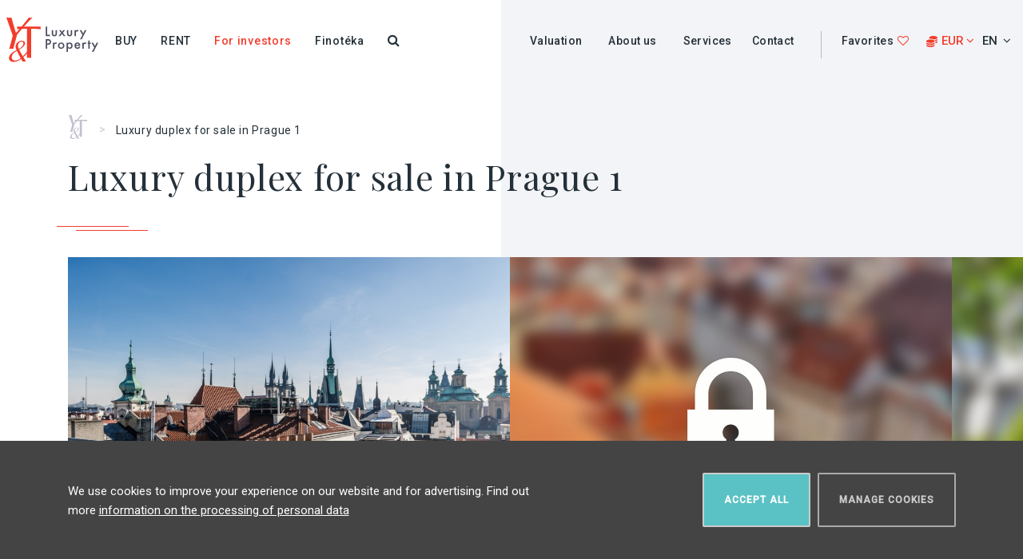

--- FILE ---
content_type: text/html; charset=utf-8
request_url: https://www.luxusni-bydleni-praha.com/en/luxury-duplex-for-sale-in-prague-1
body_size: 117980
content:
<!doctype html>
<html class="no-js" prefix="dc: http://purl.org/dc/elements/1.1/" lang="en">
<head>
    <script>
      window.dataLayer = window.dataLayer || [];
      function gtag(){
        dataLayer.push(arguments);
      }
      gtag('consent', 'default', {
        'ad_storage': 'denied',
        'ad_user_data': 'denied',
        'ad_personalization': 'denied',
        'analytics_storage': 'denied'
      });
    </script>
    <!--[if IE]><![endif]-->
<meta charset="utf-8" />
<link href="/luxusni-mezonet-na-prodej-v-centru-prahy-1" rel="alternate" hreflang="cs" />
<link href="/en/luxury-duplex-for-sale-in-prague-1" rel="alternate" hreflang="en" />
<link href="/ru/luxusni-mezonet-v-centru-prahy" rel="alternate" hreflang="ru" />
<link rel="shortcut icon" href="https://www.luxusni-bydleni-praha.com/sites/all/themes/yt/favicon.ico" type="image/vnd.microsoft.icon" />
<meta name="description" content="Invest in a luxury duplex apartment right in the heart of Prague. Fulfill your wishes and live in your dream location." />
<meta name="keywords" content="Luxury apartments for sale in Prague 1" />
<meta name="generator" content="Drupal 7 (https://www.drupal.org)" />
<link rel="canonical" href="https://www.luxusni-bydleni-praha.com/en/luxury-duplex-for-sale-in-prague-1" />
<link rel="shortlink" href="https://www.luxusni-bydleni-praha.com/en/node/66387" />
    <title>Luxury duplex for sale in Prague 1 | Luxury apartments for sale in Prague 1</title>
    <meta name="robots" content="index,follow" />
    <link href="//fonts.googleapis.com/css?family=Playfair+Display|Roboto:400,500&amp;subset=cyrillic-ext,latin-ext" rel="stylesheet">
    <style type="text/css" media="all">#autocomplete{border:1px solid;overflow:hidden;position:absolute;z-index:100;}#autocomplete ul{list-style:none;list-style-image:none;margin:0;padding:0;}#autocomplete li{background:#fff;color:#000;cursor:default;white-space:pre;zoom:1;}html.js input.form-autocomplete{background-image:url(/misc/throbber-inactive.png);background-position:100% center;background-repeat:no-repeat;}html.js input.throbbing{background-image:url(/misc/throbber-active.gif);background-position:100% center;}html.js fieldset.collapsed{border-bottom-width:0;border-left-width:0;border-right-width:0;height:1em;}html.js fieldset.collapsed .fieldset-wrapper{display:none;}fieldset.collapsible{position:relative;}fieldset.collapsible .fieldset-legend{display:block;}.form-textarea-wrapper textarea{display:block;margin:0;width:100%;-moz-box-sizing:border-box;-webkit-box-sizing:border-box;box-sizing:border-box;}.resizable-textarea .grippie{background:#eee url(/misc/grippie.png) no-repeat center 2px;border:1px solid #ddd;border-top-width:0;cursor:s-resize;height:9px;overflow:hidden;}body.drag{cursor:move;}.draggable a.tabledrag-handle{cursor:move;float:left;height:1.7em;margin-left:-1em;overflow:hidden;text-decoration:none;}a.tabledrag-handle:hover{text-decoration:none;}a.tabledrag-handle .handle{background:url(/misc/draggable.png) no-repeat 6px 9px;height:13px;margin:-0.4em 0.5em;padding:0.42em 0.5em;width:13px;}a.tabledrag-handle-hover .handle{background-position:6px -11px;}div.indentation{float:left;height:1.7em;margin:-0.4em 0.2em -0.4em -0.4em;padding:0.42em 0 0.42em 0.6em;width:20px;}div.tree-child{background:url(/misc/tree.png) no-repeat 11px center;}div.tree-child-last{background:url(/misc/tree-bottom.png) no-repeat 11px center;}div.tree-child-horizontal{background:url(/misc/tree.png) no-repeat -11px center;}.tabledrag-toggle-weight-wrapper{text-align:right;}table.sticky-header{background-color:#fff;margin-top:0;}.progress .bar{background-color:#fff;border:1px solid;}.progress .filled{background-color:#000;height:1.5em;width:5px;}.progress .percentage{float:right;}.ajax-progress{display:inline-block;}.ajax-progress .throbber{background:transparent url(/misc/throbber-active.gif) no-repeat 0px center;float:left;height:15px;margin:2px;width:15px;}.ajax-progress .message{padding-left:20px;}tr .ajax-progress .throbber{margin:0 2px;}.ajax-progress-bar{width:16em;}.container-inline div,.container-inline label{display:inline;}.container-inline .fieldset-wrapper{display:block;}.nowrap{white-space:nowrap;}html.js .js-hide{display:none;}.element-hidden{display:none;}.element-invisible{position:absolute !important;clip:rect(1px 1px 1px 1px);clip:rect(1px,1px,1px,1px);overflow:hidden;height:1px;}.element-invisible.element-focusable:active,.element-invisible.element-focusable:focus{position:static !important;clip:auto;overflow:visible;height:auto;}.clearfix:after{content:".";display:block;height:0;clear:both;visibility:hidden;}* html .clearfix{height:1%;}*:first-child + html .clearfix{min-height:1%;} fieldset{margin-bottom:1em;padding:0.5em;}form{margin:0;padding:0;}hr{border:1px solid gray;height:1px;}img{border:0;}table{border-collapse:collapse;}th{border-bottom:3px solid #ccc;padding-right:1em;text-align:left;}tbody{border-top:1px solid #ccc;}tr.even,tr.odd{background-color:#eee;border-bottom:1px solid #ccc;padding:0.1em 0.6em;}th.active img{display:inline;}td.active{background-color:#ddd;}.item-list .title{font-weight:bold;}.item-list ul{margin:0 0 0.75em 0;padding:0;}.item-list ul li{margin:0 0 0.25em 1.5em;padding:0;}.form-item,.form-actions{margin-top:1em;margin-bottom:1em;}tr.odd .form-item,tr.even .form-item{margin-top:0;margin-bottom:0;white-space:nowrap;}.form-item .description{font-size:0.85em;}label{display:block;font-weight:bold;}label.option{display:inline;font-weight:normal;}.form-checkboxes .form-item,.form-radios .form-item{margin-top:0.4em;margin-bottom:0.4em;}.form-type-radio .description,.form-type-checkbox .description{margin-left:2.4em;}input.form-checkbox,input.form-radio{vertical-align:middle;}.marker,.form-required{color:#f00;}.form-item input.error,.form-item textarea.error,.form-item select.error{border:2px solid red;}.container-inline .form-actions,.container-inline.form-actions{margin-top:0;margin-bottom:0;}.more-link{text-align:right;}.more-help-link{text-align:right;}.more-help-link a{background:url(/misc/help.png) 0 50% no-repeat;padding:1px 0 1px 20px;}.item-list .pager{clear:both;text-align:center;}.item-list .pager li{background-image:none;display:inline;list-style-type:none;padding:0.5em;}.pager-current{font-weight:bold;}#autocomplete li.selected{background:#0072b9;color:#fff;}html.js fieldset.collapsible .fieldset-legend{background:url(/misc/menu-expanded.png) 5px 65% no-repeat;padding-left:15px;}html.js fieldset.collapsed .fieldset-legend{background-image:url(/misc/menu-collapsed.png);background-position:5px 50%;}.fieldset-legend span.summary{color:#999;font-size:0.9em;margin-left:0.5em;}tr.drag{background-color:#fffff0;}tr.drag-previous{background-color:#ffd;}.tabledrag-toggle-weight{font-size:0.9em;}body div.tabledrag-changed-warning{margin-bottom:0.5em;}tr.selected td{background:#ffc;}td.checkbox,th.checkbox{text-align:center;}.progress{font-weight:bold;}.progress .bar{background:#ccc;border-color:#666;margin:0 0.2em;-moz-border-radius:3px;-webkit-border-radius:3px;border-radius:3px;}.progress .filled{background:#0072b9 url(/misc/progress.gif);} #auto-popup-win{position:fixed;bottom:-709px;right:20px;width:390px;text-align:left;z-index:100;color:#777;-moz-transition:all 0.2s linear;-webkit-transition:all 0.2s linear;-o-transition:all 0.2s linear;-ms-transition:all 0.2s linear;transition:all 0.2s linear;white-space:normal;font-size:11px;}#auto-popup-win.open{bottom:0;-moz-box-shadow:2px 1px 5px rgba(0,0,0,0.5);-ms-box-shadow:2px 1px 5px rgba(0,0,0,0.5);-o-box-shadow:2px 1px 5px rgba(0,0,0,0.5);-webkit-box-shadow:2px 1px 5px rgba(0,0,0,0.5);box-shadow:2px 1px 5px rgba(0,0,0,0.5);background:#fff;}#auto-popup-win-bar{position:fixed;right:60px;bottom:0px;height:50px;width:210px;line-height:59px;background:#F23D2C;color:#FFFFFF;border-bottom-left-radius:2px;border-top-left-radius:2px;-moz-border-radius-bottomleft:2px;-moz-border-radius-topleft:2px;-webkit-border-bottom-left-radius:2px;-webkit-border-top-left-radius:2px;transform:translateZ(0);cursor:pointer;-ms-filter:"progid:DXImageTransform.Microsoft.Alpha(Opacity=100)";filter:alpha(opacity=100);-moz-opacity:1;-khtml-opacity:1;opacity:1;z-index:1;text-transform:uppercase;font-size:12px;font-weight:bold;box-shadow:-1px 1px 2px 0 rgba(129,141,151,0.33);text-align:center;}#auto-popup-win-bar.loading > .text{display:none;}#auto-popup-win-bar.loading > .loader{display:block;}.open #auto-popup-win-bar{box-shadow:-2px -1px 2px rgba(129,141,151,0.33);left:-66px;bottom:-50px;}#auto-popup-win-bar > .loader{color:#fff;font-size:33px;margin-top:11px;}#auto-popup-win-bar .icon{-webkit-transform-origin:50% 51%;-webkit-transform:rotate(90deg);-moz-transform:rotate(90deg);-o-transform:rotate(90deg);-ms-transform:rotate(90deg);transform:rotate(90deg);border:1px solid #fff;-webkit-border-radius:50%;-moz-border-radius:50%;border-radius:50%;height:21px;width:21px;text-align:center;line-height:26px;position:absolute;top:17px;right:10px;padding:0;font-size:14px;vertical-align:middle;text-indent:1px;}#auto-popup-win-content{padding:0px 30px;background:#fff;z-index:2;position:relative;}#auto-popup-win-content .header-text{margin:32px 0 21px !important;font-size:19px;line-height:26px;color:#555 !important;}#auto-popup-win-content .form-textarea,#auto-popup-win-content .form-select,#auto-popup-win-content .form-text{width:100%;box-sizing:border-box;height:30px;}#auto-popup-win-content .form-textarea{height:74px;}#auto-popup-win-content label{}#auto-popup-win-content .inquiry-confirm-checkbox{width:20px !important;height:20px !important;margin-left:0;}#auto-popup-win-content .inquiry-confirm-text{margin:0 0 0 40px;}#auto-popup-win.open #auto-popup-win-close{display:block;position:absolute;top:13px;right:15px;height:15px;width:15px;z-index:3;cursor:pointer;font-size:22px;}#auto-popup-win-content .node{margin:0 0 15px;position:static;}#auto-popup-win-close{position:absolute;right:10px;top:13px;display:none;}#auto-popup-win .form-item{margin:0 0 5px;padding:0;}#auto-popup-win .contextual-links-wrapper{display:none;}#webform-component-affirmation p{font-size:10px;line-height:12px;color:#555;}#auto-popup-win #webform-component-close{display:none;}#auto-popup-win #webform-component-close button{padding-left:10px;padding-right:10px;margin-bottom:5px;}#auto-popup-win .form-submit{width:100%;margin:-6px 0 0 0;}@media screen and (max-width:455px){#auto-popup-win{left:0;right:0;width:100%;}#auto-popup-win-bar{left:0;right:0;margin:auto;width:100%;}#auto-popup-win.open{top:0px;overflow:hidden;overflow-y:scroll;}}@media screen and (max-width:374px){#auto-popup-win-content{padding:0px 20px;}#auto-popup-win-content .header-text{font-size:16px;margin-bottom:7px !important;}#auto-popup-win-content .form-textarea{height:30px;padding:3px 16px;margin-bottom:9px;}#auto-popup-win-content .inquiry-confirm-text{line-height:16px;}#auto-popup-win-content label{margin-bottom:0;}#edit-actions.form-actions{margin-bottom:0;}}@media screen and (max-height:700px){#auto-popup-win.open{top:0px;overflow:hidden;overflow-y:scroll;}} .inquiry-form{}.inquiry-form h2{padding:0;}.inquiry-form a.open-link{}.inquiry-form .body{font-size:18px;margin:0px 0 0;}.inquiry-form .body .highlited{color:#c00;}.inquiry-form .form-content{display:none;position:fixed;left:50%;top:0%;height:auto !important;max-width:450px;margin:98px 0 0 -275px;background:#fff;color:#444;padding:45px 65px 25px 40px;z-index:100000;-moz-box-shadow:2px 1px 2px rgba(0,0,0,0.2);-ms-box-shadow:2px 1px 2px rgba(0,0,0,0.2);-o-box-shadow:2px 1px 2px rgba(0,0,0,0.2);-webkit-box-shadow:2px 1px 2px rgba(0,0,0,0.2);box-shadow:2px 1px 2px rgba(0,0,0,0.2);}.inquiry-form .form-content .node{height:auto !important;}.inquiry-form .form-content label{float:left;width:120px;font-weight:normal;}.inquiry-form .form-content textarea,.inquiry-form .form-content input.form-text{padding:5px 10px;-moz-box-sizing:border-box;-ms-box-sizing:border-box;-webkit-box-sizing:border-box;box-sizing:border-box;}.inquiry-form .form-content .form-item{margin:0 0 3px;}.inquiry-form .form-content .form-actions{margin-bottom:0px;}.inquiry-form .form-content .close-button{width:40px;height:40px;position:absolute;top:12px;right:10px;cursor:pointer;text-align:center;font-size:22px;color:#777;}.inquiry-form .form-overlay{display:none;position:fixed;left:0;top:0;width:100%;height:100%;z-index:99999;background:#00000029;}@media screen and (max-width:500px){.inquiry-form .form-content{left:0;right:0;top:0;bottom:0;margin:0;padding:65px 40px;}.inquiry-form .form-content .form-actions{text-align:center;}} .scrollable-block{position:relative;}.scrollable-block .arrow{position:absolute;top:-8px;height:55px;width:26px;background:transparent url(/sites/all/modules/w_scrollable_block/css/arrow.svg) no-repeat 0% 50%;background-size:contain;z-index:10;}.scrollable-block .arrow:hover{background-image:url(/sites/all/modules/w_scrollable_block/css/arrow-hover.svg);}.scrollable-block .arrow.right{right:10px;-webkit-transform:rotate(180deg);-moz-transform:rotate(180deg);-o-transform:rotate(180deg);-ms-transform:rotate(180deg);transform:rotate(180deg);}.scrollable-block .arrow.left{right:75px;}.scrollable-block.scroll-max .right,.scrollable-block.scroll-min .left{-ms-filter:"progid:DXImageTransform.Microsoft.Alpha(Opacity=30)";filter:alpha(opacity=30);-moz-opacity:0.3;-khtml-opacity:0.3;opacity:0.3;}@media screen and (max-width:700px){} #serach-results-page-url{display:none;margin:-25px auto 35px;}body.role-4 #serach-results-page-url{display:block;}#serach-results-page-url > input{width:100%;padding:10px;}#serach-results-page-url > .title{font-weight:bold;color:#777;}#search-form.searching{pointer-events:none;}#search-form-title{text-align:center;margin:0 0 4px 0;}#search-form-descr{text-align:center;color:#7F8E9A;margin:0 0 35px 0;}#search-form-offer{text-align:center;margin:0 0 50px 0;}#search-form-offer .radio{display:none;}#search-form-offer .radio-label{display:inline-block;border:1px solid #F23D2C;margin:0 -2px;cursor:pointer;width:168px;padding:9.5px 0;text-align:center;font-size:13px;text-transform:uppercase;font-weight:bold;letter-spacing:2.7px;-moz-transition:all 0.2s linear;-webkit-transition:all 0.2s linear;-o-transition:all 0.2s linear;-ms-transition:all 0.2s linear;transition:all 0.2s linear;}#search-form-offer .radio-label:hover{color:#F23D2C}#search-form-offer label:nth-of-type(1){border-radius:4px 0 0 4px;}#search-form-offer label:nth-of-type(2){border-radius:0 4px 4px 0;}#search-form-offer .radio:checked + .radio-label{background:#F23D2C;color:#fff;}#search-form-type{text-align:center;}#search-form-type .radio{display:none;}#search-form-type .radio-label{position:relative;display:inline-block;cursor:pointer;text-align:center;width:156px;height:106px;text-transform:uppercase;font-size:14px;font-weight:normal;letter-spacing:2px;-moz-transition:all 0.2s linear;-webkit-transition:all 0.2s linear;-o-transition:all 0.2s linear;-ms-transition:all 0.2s linear;transition:all 0.2s linear;}#search-form-type .radio:checked + .radio-label,#search-form-type .radio-label:hover{color:#F23D2C;font-weight:bold;}#search-form-type .radio-label:before{content:"";position:absolute;top:0;left:54px;background-color:rgba(241,61,44,0.1);width:45px;height:45px;border-radius:50%;z-index:1;}#search-form-type .radio:checked + .radio-label:after{content:"";position:absolute;top:106px;left:62px;width:0;height:0;border-left:16px solid transparent;border-right:16px solid transparent;border-top:10px solid #fff;}#search-form-type .img-radio{margin-bottom:8px;}#img-radio-fpa-8{background:url(/sites/all/modules/w_view_filter/css/images/ICO-nabidka-byt.svg) no-repeat 0 0;height:45px;width:45px;margin:auto;}#img-radio-fpa-9{background:url(/sites/all/modules/w_view_filter/css/images/ICO-nabidka-dum.svg) no-repeat -1px 0;height:45px;width:45px;margin:auto;}#img-radio-fpa-10{background:url(/sites/all/modules/w_view_filter/css/images/ICO-nabidka-komercni.svg) no-repeat 3px 0;height:45px;width:45px;margin:auto;}#img-radio-fpa-14{background:url(/sites/all/modules/w_view_filter/css/images/ICO-nabidka-budova.svg) no-repeat 6px 0;height:45px;width:45px;margin:auto;}#search-form-filter-box{background:#F3F4F7;font-size:14px;float:left;width:580px;min-height:565px;padding:0;}#search-form-attribute-box{background:#e7eaee;float:right;margin-bottom:50px;min-height:565px;}.filter-label{font-size:18px;}#search-form-filter-box .filter-label{float:left;width:96px;text-align:right;margin:-10px 25px 0 0;}#search-form-area .filter-label,#search-form-price .filter-label{margin-top:-2px;}#search-form-locality{padding:50px 0 0 0;}#search-form-locality .filter-box,#search-form-size .filter-box{width:410px;margin:0 0 25px 0;padding:4px 0 0 0;webkit-column-count:3;-moz-column-count:3;column-count:3;-webkit-column-gap:5px;-moz-column-gap:5px;column-gap:5px;}#search-form-area{margin:-6px 0 21px 0;}.filter-box input{height:35px;width:160px;border-radius:2px;border-color:transparent;display:inline-block;margin:0 0 0 11px;}.filter-box input[type='text']{padding-right:35px;text-align:right;}.filter-box .input-price{padding-right:60px !important;}.unit-box-1{position:relative;color:#5C6469;margin:0 0 0 5px;display:inline-block;}.unit-box-2{position:relative;color:#5C6469;margin-left:21px;display:inline-block;}.filter-box .unit{color:#7F8E9A;display:inline-block;position:absolute;top:6px;right:10px;}#search-form-price{margin:0 0 23px 0;}.search-form-submit{text-align:center;padding:0 0 0 78px;}.search-form-submit-button.button{display:block;margin:0 auto 8px auto;}#search-form.searching .search-form-submit-button{color:transparent;background:#5ac1c4 url(/sites/all/modules/w_view_filter/css/images/loader-dots.svg) no-repeat 50% 50%;background-size:60%;}.search-form-submit a{text-decoration:underline;display:block;}.search-form-submit .fa-question-circle{margin:0px 0px 0 7px;font-size:16px;}.search-form-submit.mobile{display:none;}#search-form .checkbox{display:none;}#search-form .checkbox-label{text-align:left;display:inline-block;position:relative;cursor:pointer;-moz-transition:all 0.2s linear;-webkit-transition:all 0.2s linear;-o-transition:all 0.2s linear;-ms-transition:all 0.2s linear;-webkit-touch-callout:none;-webkit-user-select:none;-khtml-user-select:none;-moz-user-select:none;-ms-user-select:none;user-select:none;transition:all 0.2s linear;background-size:contain;background-repeat:no-repeat;font-weight:normal;white-space:nowrap;padding:0 0 0px 35px;margin:0 0 6px 5px;overflow:visible;min-width:94px;}#search-form .checkbox-label:before{content:"";position:absolute;top:2px;left:0px;width:19px;height:19px;background:#fff;border-radius:2px;}#search-form .checkbox-label:after{content:"";position:absolute;top:0px;left:0px;width:19px;height:19px;background:transparent;-moz-transition:all 0.2s linear;-webkit-transition:all 0.2s linear;-o-transition:all 0.2s linear;-ms-transition:all 0.2s linear;transition:all 0.2s linear;border-radius:2px;}#search-form .checkbox-label:hover,#search-form .checkbox:checked + .checkbox-label{font-weight:bold;}#search-form .checkbox:checked + .checkbox-label:after{background:#F23D2C;top:4px;left:2px;width:15px;height:15px;}.search-form-separator{margin:0 0 26px;}#search-form-attribute{width:530px;font-size:14px;padding:41px 24px 0 32px;box-sizing:border-box;margin:0 0 40px 0;}#search-form-attribute-box .filter-box{webkit-column-count:2;-moz-column-count:2;column-count:2;-webkit-column-gap:0px;-moz-column-gap:0px;column-gap:0px;}#search-form-attribute > .filter-label{margin-bottom:18px;}#search-form-attribute .checkbox-label{margin-left:49px;}#search-form-attr-40:before{content:"";background:url(/sites/all/modules/w_view_filter/css/images/ICO-lehatko.svg) no-repeat 0px 0px;position:absolute;top:2px;left:-49px;width:31px;height:31px;}#search-form-attr-57:before{content:"";background:url(/sites/all/modules/w_view_filter/css/images/ICO-klic.svg) no-repeat 0px 0px;position:absolute;top:3px;left:-49px;width:31px;height:31px;}#search-form-attr-37:before{content:"";background:url(/sites/all/modules/w_view_filter/css/images/ICO-mezonet.svg) no-repeat 0px 0px;position:absolute;top:4px;left:-48px;width:31px;height:31px;}#search-form-attr-50:before{content:"";background:url(/sites/all/modules/w_view_filter/css/images/ICO-vyhled.svg) no-repeat 0px 0px;position:absolute;top:2px;left:-49px;width:100px;height:31px;}#search-form-attr-59:before{content:"";background:url(/sites/all/modules/w_view_filter/css/images/ICO-bazen.svg) no-repeat 0px 0px;position:absolute;top:2px;left:-48px;width:31px;height:31px;}#search-form-attr-55:before{content:"";background:url(/sites/all/modules/w_view_filter/css/images/ICO-investice.svg) no-repeat 0px 0px;position:absolute;top:2px;left:-49px;width:31px;height:31px;}#search-form-attr-55{padding-bottom:15px;}#search-collapsed #search-form.inactive .radio-label:after{display:none;}#search-collapsed #search-form-filter-params{overflow:hidden;max-height:0;-moz-transition:all 0.7s linear;-webkit-transition:all 0.7s linear;-o-transition:all 0.7s linear;-ms-transition:all 0.7s linear;transition:all 0.7s linear;}#search-collapsed .active #search-form-filter-params{overflow:visible;}#search-collapsed #search-form #search-form-submit-hp-button{display:block;margin:7px auto 30px;padding:17px 40px;}#search-collapsed #search-form #search-form-submit-hp-button > .fa{margin:0 15px 0 0;}#search-collapsed #search-form.active #search-form-filter-params{max-height:2300px;}#search-collapsed #search-form.active #search-form-submit-hp-button{display:none;}#search-collapsed.no-offer-type #search-form-offer{display:none;}@media screen and (max-width:900px){#search-form-offer{margin:0 0 25px 0;}#search-form-offer .radio-label{width:160px;}#search-form-title{margin:0;}#search-form-descr{margin:0 0 25px 0;}#search-form-type .radio-label{height:99px;}#search-form-type .radio:checked + .radio-label:after{display:none;}#search-form-filter-box{float:none;width:100%;margin:0px -20px 0;padding:0 20px 10px;}#search-form-filter-box .filter-label{float:none;text-align:left;margin-bottom:5px;}#search-form-locality{padding:30px 0 0 0;}#search-form-locality .filter-box,#search-form-size .filter-box{webkit-column-count:2;-moz-column-count:2;column-count:2;-webkit-column-gap:0px;-moz-column-gap:0px;column-gap:0px;margin:0 0 30px 0;}#search-form-area{margin-bottom:30px;}.filter-box input{width:130px;}.unit-box-1{margin:0 10px 0 0;}.unit-box-2{margin-left:0px;}.search-form-submit.desktop{display:none;}#search-collapsed .search-form-submit.mobile{display:none;}#search-collapsed #search-form.active .search-form-submit.mobile{display:block;}#search-form-attribute-box{display:none;}#search-form-attribute-mobile-link{display:block;background:#e7eaee;padding:25px 30px 40px;margin:0 -20px;cursor:pointer;}#search-form-attribute-mobile-link > .fa{padding:0 7px 0 0;}#search-form-attribute-box{float:none;width:100%;margin:0px -20px 19px;padding:20px 20px 40px 20px;}#search-form-attribute{width:100%;margin:0px -20px -20px;padding:0 20px;}#search-form-attribute-box .filter-box{webkit-column-count:1;-moz-column-count:1;column-count:1;}.search-form-submit.mobile{display:block;padding:0;background-color:#F3F4F7;width:100%;margin:-20px -20px 19px;padding:20px 20px 20px 20px;}.search-form-submit-button.button{display:block;margin:0 auto 8px;width:100%;}}@media screen and (max-width:375px){#search-form-offer .radio-label{width:140px;}#search-form-type .radio-label{width:110px;}#search-form-type .radio-label:before{left:31px;}#search-form-locality .filter-box,#search-form-size .filter-box{width:auto;}.filter-box input{width:100px;}} #ui-datepicker-div{font-size:100%;font-family:Verdana,sans-serif;background:#eee;border-right:2px #666 solid;border-bottom:2px #666 solid;z-index:9999;}.ui-datepicker{width:17em;padding:.2em .2em 0;}.ui-datepicker .ui-datepicker-header{position:relative;padding:.2em 0;}.ui-datepicker .ui-datepicker-prev,.ui-datepicker .ui-datepicker-next{position:absolute;top:2px;width:1.8em;height:1.8em;}.ui-datepicker .ui-datepicker-prev-hover,.ui-datepicker .ui-datepicker-next-hover{top:1px;}.ui-datepicker .ui-datepicker-prev{left:2px;}.ui-datepicker .ui-datepicker-next{right:2px;}.ui-datepicker .ui-datepicker-prev-hover{left:1px;}.ui-datepicker .ui-datepicker-next-hover{right:1px;}.ui-datepicker .ui-datepicker-prev span,.ui-datepicker .ui-datepicker-next span{display:block;position:absolute;left:50%;margin-left:-8px;top:50%;margin-top:-8px;}.ui-datepicker .ui-datepicker-title{margin:0 2.3em;line-height:1.8em;text-align:center;}.ui-datepicker .ui-datepicker-title select{float:left;font-size:1em;margin:1px 0;}.ui-datepicker select.ui-datepicker-month-year{width:100%;}.ui-datepicker select.ui-datepicker-month,.ui-datepicker select.ui-datepicker-year{width:49%;}.ui-datepicker .ui-datepicker-title select.ui-datepicker-year{float:right;}.ui-datepicker table{width:100%;font-size:.9em;border-collapse:collapse;margin:0 0 .4em;}.ui-datepicker th{padding:.7em .3em;text-align:center;font-weight:bold;border:0;}.ui-datepicker td{border:0;padding:1px;}.ui-datepicker td span,.ui-datepicker td a{display:block;padding:.2em;text-align:right;text-decoration:none;}.ui-datepicker .ui-datepicker-buttonpane{background-image:none;margin:.7em 0 0 0;padding:0 .2em;border-left:0;border-right:0;border-bottom:0;}.ui-datepicker .ui-datepicker-buttonpane button{float:right;margin:.5em .2em .4em;cursor:pointer;padding:.2em .6em .3em .6em;width:auto;overflow:visible;}.ui-datepicker .ui-datepicker-buttonpane button.ui-datepicker-current{float:left;}.ui-datepicker.ui-datepicker-multi{width:auto;}.ui-datepicker-multi .ui-datepicker-group{float:left;}.ui-datepicker-multi .ui-datepicker-group table{width:95%;margin:0 auto .4em;}.ui-datepicker-multi-2 .ui-datepicker-group{width:50%;}.ui-datepicker-multi-3 .ui-datepicker-group{width:33.3%;}.ui-datepicker-multi-4 .ui-datepicker-group{width:25%;}.ui-datepicker-multi .ui-datepicker-group-last .ui-datepicker-header{border-left-width:0;}.ui-datepicker-multi .ui-datepicker-group-middle .ui-datepicker-header{border-left-width:0;}.ui-datepicker-multi .ui-datepicker-buttonpane{clear:left;}.ui-datepicker-row-break{clear:both;width:100%;}.ui-datepicker-rtl{direction:rtl;}.ui-datepicker-rtl .ui-datepicker-prev{right:2px;left:auto;}.ui-datepicker-rtl .ui-datepicker-next{left:2px;right:auto;}.ui-datepicker-rtl .ui-datepicker-prev:hover{right:1px;left:auto;}.ui-datepicker-rtl .ui-datepicker-next:hover{left:1px;right:auto;}.ui-datepicker-rtl .ui-datepicker-buttonpane{clear:right;}.ui-datepicker-rtl .ui-datepicker-buttonpane button{float:left;}.ui-datepicker-rtl .ui-datepicker-buttonpane button.ui-datepicker-current{float:right;}.ui-datepicker-rtl .ui-datepicker-group{float:right;}.ui-datepicker-rtl .ui-datepicker-group-last .ui-datepicker-header{border-right-width:0;border-left-width:1px;}.ui-datepicker-rtl .ui-datepicker-group-middle .ui-datepicker-header{border-right-width:0;border-left-width:1px;} .external-article{display:inline-block;overflow:hidden;padding:0 0 47px 0;margin-top:20px;margin-bottom:30px;height:350px;white-space:nowrap;width:100%;}.external-article .row{position:relative;display:inline-block;height:100%;width:255px;padding:0 0 15px;border:1px solid transparent;vertical-align:top;margin-right:24px;white-space:normal;-moz-transition:all 0.2s linear;-webkit-transition:all 0.2s linear;-o-transition:all 0.2s linear;-ms-transition:all 0.2s linear;transition:all 0.2s linear;}.external-article .row:hover{border:1px solid #fff;text-decoration:none;}.external-article .img{background-position:50% 50%;background-size:cover !important;height:175px;width:255px;-moz-transition:all 0.2s linear;-webkit-transition:all 0.2s linear;-o-transition:all 0.2s linear;-ms-transition:all 0.2s linear;transition:all 0.2s linear;}.external-article .img:hover{opacity:0.7;}.external-article h2{font-size:20px;line-height:24px;text-align:center;color:#2d373c;margin:10px 0 26px;padding:0 3px;}.external-article .text{font-size:13px;line-height:20px;text-align:center;}.external-article .submitted{font-style:italic;text-align:center;height:30px;overflow:hidden;color:#afb9be;margin-top:20px;text-transform:lowercase;font-size:14px;letter-spacing:0.22em;}.external-article .more{overflow:hidden;text-align:center;margin:0 auto;display:table;}.external-article .category{text-align:center;margin:37px 0 25px;color:#8640ff;font-size:13px;letter-spacing:0.25em;font-weight:bold;line-height:0;}.external-article .single{margin-bottom:30px;white-space:normal;}.external-article .single:hover{border:1px solid #fff;text-decoration:none;}.external-article .single .img{width:100%;}.external-article .links{display:flex;justify-content:space-between;align-items:center;margin-bottom:10px;}.external-article:hover .links{text-decoration:none;color:#243039;}.external-article .links span{display:flex;align-items:center;}.external-article .links span i{margin-right:10px;color:#F23D2C;}#external-article-supermaklerky{height:240px;}#external-article-lp-life-top{height:250px;}#external-article-ytpi-properties{height:390px;}#external-article-lp-life-top h2{height:71px;overflow:hidden;}#external-article-lp-life-property{height:auto;margin-top:20px;border:1px solid #D8D8D8;padding:10px;background:white;box-sizing:border-box;}#external-article-lp-life-property h2{margin-bottom:10px;}#external-article-lp-life-property .category{margin-top:0;} #cookie-warning{right:50%;padding:40px;background:#0a5d60;color:#fff;}#cookie-window .checkbox-container.index-0 .active-circle,#cookie-window .checkbox-container.index-0 input:checked + label{background-color:#5AC1C4 !important;}#cookie-window .checkbox-container.index-1 .active-circle,#cookie-window .checkbox-container.index-1 input:checked + label{background-color:#5AC1C4 !important;}#cookie-window .checkbox-container.index-2 .active-circle,#cookie-window .checkbox-container.index-2 input:checked + label{background-color:#5AC1C4 !important;}#cookie-window .checkbox-container.index-3 .active-circle,#cookie-window .checkbox-container.index-3 input:checked + label{background-color:#5AC1C4 !important;} #cookie-bar{display:none;position:fixed;z-index:999999;bottom:-200px;left:0px;right:0px;padding:40px;background:rgb(68,68,68);color:#fff;-moz-transition:all 0.3s linear;-webkit-transition:all 0.3s linear;-o-transition:all 0.3s linear;-ms-transition:all 0.3s linear;transition:all 0.3s linear;}#cookie-bar.visible{display:block;bottom:0px;}#cookie-bar-wrap{margin:0 auto 0;max-width:1111px;}#cookie-bar-msg{margin:0 490px 0 0;position:relative;top:11px;}#cookie-bar-button-wrap{float:right;width:500px;text-align:right;}#cookie-bar .button{display:inline-block;border:2px solid #ccc;padding:20px 25px;color:#fff;cursor:pointer;}#cookie-bar .button:hover{border:2px solid #fff !important;}#cookie-bar-accept-all{margin:0 5px 0 0;padding:20px 35px;}#cookie-bar-manage{background:transparent;border:2px solid #aaa !important;color:#ccc !important;}#cookie-bar-manage:hover{background:transparent !important;}#cookie-bar a{color:#fff;}#cookie-overlay{display:none;content:"";position:fixed;z-index:999998;top:0;left:0;bottom:0;right:0;background:rgba(0,0,0,0.5);}#cookie-window{display:none;position:fixed;z-index:999999;background:#fff;width:650px;margin:0 0 0 -325px;top:20%;bottom:20%;left:50%;padding:15px;box-sizing:border-box;}#cookie-window h2{margin:0 0 22px;padding:0;}#cookie-window p{text-align:left !important;}#cookie-window .main-text{margin:0 0 22px;padding:0;}#cookie-window .items{margin:0 0 25px;}#cookie-window .buttons{}#cookie-window .button{padding:15px 25px;margin:0;display:inline-block;color:#fff;}#cookie-window .button.reset{background:#fff !important;color:#777;border-color:#777 !important;float:right;}#cookie-window .content{position:absolute;top:10px;bottom:10px;left:0px;right:0px;overflow:hidden;overflow-y:scroll;padding:25px;}#cookie-window .item{position:relative;overflow:hidden;padding:15px;background:#eee;margin:0 0 10px;}#cookie-window .item .text{position:relative;z-index:2;margin:0 0 10px;}#cookie-window .item h3{position:relative;z-index:2;top:0px;margin:0 0 10px 58px;padding:0;display:inline-block;cursor:pointer;}#cookie-window .item.readonly{pointer-events:none;}#cookie-window .accept-all{margin:0 0 45px !important;}#cookie-window .checkbox-container{position:absolute;display:inline-block;z-index:1;margin:0 0 10px;top:22px;left:13px;}#cookie-window .checkbox-container label{background-color:#aaa;border:1px solid #fff;border-radius:20px;display:inline-block;position:relative;transition:all 0.3s ease-out;width:45px;height:25px;z-index:2;cursor:pointer;}#cookie-window .checkbox-container label::after{content:' ';background-color:#fff;border-radius:50%;position:absolute;top:2px;left:1px;transform:translateX(0);transition:transform 0.3s linear;width:20px;height:20px;z-index:3;}#cookie-window .checkbox-container input{visibility:hidden;position:absolute;z-index:2;}#cookie-window .checkbox-container input:checked + label + .active-circle{transform:translate(-50%,-50%) scale(15);}#cookie-window .checkbox-container input:checked + label::after{transform:translateX(calc(100% + 0.5px));}#cookie-window .checkbox-container.readonly{pointer-events:none;}#cookie-window .checkbox-container .active-circle{-ms-filter:"progid:DXImageTransform.Microsoft.Alpha(Opacity=20)";filter:alpha(opacity=20);-moz-opacity:0.2;-khtml-opacity:0.2;opacity:0.2;}#cookie-window .active-circle{border-radius:50%;position:absolute;top:50%;left:50%;transform:translate(calc(-50% - 10px),calc(-50% - 2px)) scale(0);transition:transform 0.6s ease-out;width:90px;height:90px;z-index:1;}#cookie-window .checkbox-container.index-0 .active-circle,#cookie-window .checkbox-container.index-0 input:checked + label{background-color:#F7D154;}#cookie-window .checkbox-container.index-1 .active-circle,#cookie-window .checkbox-container.index-1 input:checked + label{background-color:#47B881;}#cookie-window .checkbox-container.index-2 .active-circle,#cookie-window .checkbox-container.index-2 input:checked + label{background-color:#735DD0;}#cookie-window .checkbox-container.index-3 .active-circle,#cookie-window .checkbox-container.index-3 input:checked + label{background-color:#647DA5;}.inquiry-confirm{clear:both;color:#555;}.inquiry-confirm-label{display:block;font-weight:normal !important;cursor:pointer;float:none !important;width:auto !important;margin:0 0 15px;}.inquiry-confirm-checkbox{display:block;float:left;width:25px !important;height:25px !important;}.inquiry-confirm-text{display:block;margin:0 0 0 45px;padding:0px 0 0;max-width:390px;}.inquiry-confirm-extra-text{display:none;margin:0px 0 20px 0px;height:77px;overflow:hidden;overflow-y:scroll;font-size:11px;line-height:18px;border:1px solid #ddd;padding:5px;font-family:monospace;}.inquiry-confirm-extra-text a,.inquiry-confirm-label a{color:#000 !important;}@media screen and (max-width:500px){#cookie-window{width:100%;margin:0;left:0;top:90px;bottom:0px;}#cookie-bar .button,#cookie-window .button{display:block !important;}#cookie-bar{margin:0 0 0px;padding:20px;}#cookie-bar .button{margin:0 0 15px;}#cookie-bar-msg{order:1;}#cookie-bar-button-wrap{order:2;}#cookie-bar-wrap{flex-direction:column;display:flex;}#cookie-bar-button-wrap{float:none;width:auto;}#cookie-bar-msg{margin:0px 0px 40px 0;}} .mod-block{position:relative;padding:12px 0;}body.logged-in .mod-block:hover{background:#f0f0f0;}.mod-admin{position:absolute;top:0px;left:100%;bottom:0;background:#f0f0f0;padding:15px 20px 15px 20px;display:none;z-index:11;width:70px;border-left:1px dashed #bbb;min-height:65px;}.mod-admin a{color:#444 !important;cursor:pointer;display:block;margin:0 0 5px;padding:5px 10px;background:#ddd;text-align:center;}.mod-admin a:hover{text-decoration:none;background:#aaa;}.mod-admin .nid{margin:0 0 5px;font-size:16px;font-weight:bold;}.mod-admin .offline{display:none;color:#a00;font-weight:bold;font-size:14px;margin:0 0 15px;}.mod-admin .mod-node-id{font-size:14px;margin:15px 0 15px;}.node-unpublished .mod-admin .offline{display:block;}.mod-block:hover .mod-admin{display:block;}.postprocess-node-reference .mod-node-id,.postprocess-node-reference .mod-admin .button-delete{display:none !important;}.ief-form .redirect-list{display:none;}.ief-row-entity .inline-entity-form-node-title{width:50%;}.node-mod-image-block{padding-bottom:0px;}.field-name-field-mod-image-blocks > .field-items{display:flex;justify-content:space-between;flex-wrap:wrap;}.field-name-field-mod-image-blocks > .field-items > .field-item{width:290px;margin:0 0 10px 0;}.node-mod-image-block-item h2{font-size:26px;line-height:30px;}.node-mod-image-block-item img{margin:-5px 0 20px;display:block;width:100% !important;height:auto !important;}.node-mod-image-block-item a.more-link{margin:0px 0 10px;display:inline-block;position:relative;top:-13px;}.node-mod-icon-block{padding:15px 0;}.field-name-field-mod-icon-block-blocks > .field-items{display:flex;justify-content:space-between;flex-wrap:wrap;}.field-name-field-mod-icon-block-blocks > .field-items > .field-item{width:30%;margin:0 0 0px 0;}.node-mod-icon-block-item{text-align:center;padding:20px 10px;}.node-mod-icon-block-item > a{color:#fff !important;display:block;}.node-mod-icon-block-item:hover a{text-decoration:none;}.node-mod-icon-block-item:hover{-ms-filter:"progid:DXImageTransform.Microsoft.Alpha(Opacity=80)";filter:alpha(opacity=80);-moz-opacity:0.8;-khtml-opacity:0.8;opacity:0.8;}.node-mod-icon-block-item .text{font-size:16px;line-height:22px;margin:15px 0 0;height:42px;overflow:hidden;}.node-mod-headline{padding-bottom:0px;}.node-mod-headline .headline{padding:0px !important;margin:5px 0 2px !important;}.node-mod-text-images{display:flex;}.node-mod-text-images .images img{display:block;margin:0 0 10px;}.node-mod-text-images .images img,.node-mod-text-images .images{width:220px;}.node-mod-text-images .embedded-video,.node-mod-text-images .videos,.node-mod-text-images .videos iframe{width:420px;height:240px !important;}.node-mod-text-images.img-pos-left .side{margin:0 35px 0px 0;order:-1;}.node-mod-text-images.img-pos-right .side{margin:0 0 0px 35px;}.node-mod-text-images .field-name-field-mod-text-images-text{flex-grow:1;}.node-mod-text-images.no-images .text{width:100% !important;}.node-mod-images{padding-bottom:30px;}.node-mod-images .field-items{display:flex;justify-content:space-between;flex-wrap:wrap;}.node-mod-images .field-item{width:33.33%;margin:0 0 0px;}.node-mod-images img{width:100%;height:auto;display:block;-ms-filter:"progid:DXImageTransform.Microsoft.Alpha(Opacity=100)";filter:alpha(opacity=100);-moz-opacity:1;-khtml-opacity:1;opacity:1;}.node-mod-images img:hover{-ms-filter:"progid:DXImageTransform.Microsoft.Alpha(Opacity=80)";filter:alpha(opacity=80);-moz-opacity:0.8;-khtml-opacity:0.8;opacity:0.8;}.node-mod-images a:hover,.node-mod-images a{border:0;text-decoration:none;}.node-mod-columns > .field-name-body > .field-items{display:table;table-layout:fixed;width:100%;}.node-mod-columns > .field-name-body > .field-items > .field-item{display:table-cell;}.node-mod-video iframe{width:100%;}.node-mod-files .file{float:left;width:49%;margin:0 0 30px;}.node-mod-files .file > .image{display:block;height:130px;background-size:contain;background-position:0% 50%;background-repeat:no-repeat;float:left;width:100px;margin:0 20px 0px 0;background-color:#d7d7d7;text-decoration:none !important;}.node-mod-files .file > .image.default{background-image:url(/sites/all/modules/w_mods/css/file.svg);}.node-mod-files .file > .title{display:block;font-size:20px;line-height:22px;margin:0px 0 15px;}.node-mod-files .file > .download{display:inline-block;padding:0 0 0 20px;background:url(/sites/all/modules/w_mods/css/download.svg) 0 50% no-repeat;background-size:15px;margin:0 0 5px;}.node-mod-files .file > .view{display:inline-block;padding:0 0 0 20px;background:url(/sites/all/modules/w_mods/css/view.svg) no-repeat 0 50%;background-size:15px;margin:0 0 5px;}.node-mod-text-images .node-mod-files .file{float:none;width:auto;}.node-mod-map .google-map{width:100%;}.node-mod-contact-form .node-webform{margin:10px 0 25px;}.node-mod-contact-form h2{display:none;}.node-mod-contact-form .webform-component input{width:100%;}.node-mod-contact-form .webform-component{float:left;width:48%;}.node-mod-contact-form .webform-component-textarea{float:right;width:48%;}.node-mod-contact-form textarea{height:145px;max-width:100%;}.node-mod-contact-form .form-actions{clear:both;}.node-mod-splash-screen{position:relative;padding:0 !important;height:450px;margin-bottom:15px;}.node-mod-splash-screen .box{position:absolute;top:0;left:0;right:0;bottom:0;overflow:hidden;}.node-mod-splash-screen .background{position:absolute;top:50%;left:50%;min-width:100%;min-height:100%;width:auto;height:auto;z-index:0;transform:translateX(-50%) translateY(-50%);pointer-events:none;background-size:cover;background-position:50% 50%;}.node-mod-splash-screen .overlay{position:absolute;top:0;left:0;right:0;bottom:0;-webkit-transform-style:preserve-3d;-moz-transform-style:preserve-3d;transform-style:preserve-3d;z-index:1;}.node-mod-splash-screen .overlay-content{padding:0 100px;width:100%;box-sizing:border-box;text-align:center;position:absolute;top:50%;transform:translateY(-50%);color:#eee;font-size:20px;line-height:28px;}.node-mod-splash-screen .overlay-content p{text-align:center;}.node-mod-splash-screen h1 a,.node-mod-splash-screen h2 a{color:#fff;text-decoration:none !important;}.node-mod-splash-screen h1,.node-mod-splash-screen h2{color:#fff;border:1px solid #fff;padding:10px 35px;-webkit-border-radius:8px;-moz-border-radius:8px;border-radius:8px;font-size:36px;display:inline-block;margin:0 0 20px;text-align:center;}.node-mod-splash-screen h1:hover,.node-mod-splash-screen h2:hover{background:#777;text-decoration:none;}.tabbed-block-links ul{list-style-type:none;margin:0;padding:0;overflow:hidden;}.tabbed-block-links li{display:inline-block;margin:0;}.tabbed-block-links li.active{border-style:solid;border-bottom-width:3px;border-bottom-color:#000000;}.tabbed-block-links li a{display:block;color:#707070;text-align:center;padding:14px 12px;text-decoration:none;text-transform:uppercase;font-size:16px;letter-spacing:-0.4px;}.mod-block.node-mod-product{display:flex;justify-content:space-between;flex-wrap:wrap;}.mod-block.node-mod-product .product-img{max-width:320px;}.mod-block.node-mod-product .product-img .main{position:relative;}.mod-block.node-mod-product .product-img .main img{width:100%;height:auto;}.mod-block.node-mod-product .product-img .variants img{display:inline-block;width:39px !important;height:auto !important;border:1px solid #ddd;}.mod-block.node-mod-product .product-img .variants img:hover{opacity:0.8;}.mod-block.node-mod-product .product-img a:hover{text-decoration:none;}.mod-block.node-mod-product .product-img .variant-label{position:absolute;bottom:10px;left:0px;padding:10px 15px;color:#fff;background:#555;font-weight:bold;font-size:0.95em;font-family:Sans;border-radius:5px;}.mod-block.node-mod-product .product-content{width:745px;}.mod-block.node-mod-product .product-content-top{width:100%;display:flex;justify-content:space-between;flex-wrap:wrap;}.mod-block.node-mod-product .product-params{margin:0 0 30px;width:50%;}.mod-block.node-mod-product .product-params li{list-style-type:none;padding:10px 0;margin:0;border-bottom:1px solid #ddd;display:flex;justify-content:space-between;flex-wrap:wrap;}.mod-block.node-mod-product .product-params li:last-child{border:none;}.mod-block.node-mod-product .product-params .key{display:inline-block;padding-right:45px;}.mod-block.node-mod-product .product-params .value{display:inline-block;font-weight:bold;padding-right:15px;}.mod-block.node-mod-product .field-name-field-mod-product-descr-2{width:30%;border:1px solid #ddd;padding:30px;}.mod-block.node-mod-product .field-name-field-mod-product-descr-2 p{font-size:0.9em;}.mod-block.node-mod-product .field-name-field-mod-product-descr-2 h2{font-weight:800;}.mod-block.node-mod-product .field-name-field-mod-product-descr{margin:0 0 30px;}.mod-block.node-mod-product .field-name-field-mod-product-descr .inquiry-form{margin:0px 0 0;}.node-mod-booklet{margin-bottom:15px;}.node-mod-booklet .b-arrow div{background-size:contain !important;background-position:50% 50% !important;top:40% !important;}.node-mod-booklet .download{font-weight:bold;font-size:0.9em;display:inline-block;margin:0 0 0 10px;}.node-mod-video-gallery,.node-mod-video-gallery .video-gallery-link.active{background:#272C2E;}.node-mod-video-gallery{display:flex;padding:0;margin:12px 0;}.node-mod-video-gallery.multiple-categories .video-gallery-links{display:block;width:17%;background:rgba(0,0,0,0.5);padding:0 0px;max-height:100%;}.node-mod-video-gallery.multiple-categories .video-gallery-content{display:block;width:82%;margin-left:28px;max-height:100%;padding:20px 0;}.node-mod-video-gallery.single-category .video-gallery-links{display:none;}.node-mod-video-gallery.single-category .video-gallery-content{display:block;width:80%;margin:0px auto 0;padding:35px 0 0;}.node-mod-video-gallery .video-gallery-link{display:block;padding:20px;margin:0 0 0px;font-size:18px;line-height:28px;cursor:pointer;}.node-mod-video-gallery .video-gallery-link.active{pointer-events:none;}.node-mod-video-gallery .video-gallery-content h2{display:none;}.node-mod-video-gallery .video-gallery-category:nth-child(n+2){display:none;}.video-gallery-category{margin:0 0 25px;}.video-gallery-category h2{margin:0 0 20px;}.video-gallery-video{display:inline-block;cursor:pointer;position:relative;margin:0 10px 15px 0;vertical-align:top;text-align:center;}.video-gallery-video:after{position:absolute;content:"";top:0;left:0;right:0;bottom:0;z-index:1;pointer-events:none;background:transparent url(/sites/all/modules/w_mods/css/play.svg) no-repeat 50% 71px;background-size:40px;}.video-gallery-video:hover{text-decoration:none;}.video-gallery-video h3{font-size:16px;line-height:26px;text-align:center;padding:0 10px;}.video-gallery-video img{display:block;margin:0 auto 5px;} @media screen and (max-width:600px){.node-mod-splash-screen .overlay-content{padding:0 50px !important;}.field-name-field-mod-image-blocks > .field-items > .field-item{width:100% !important;margin-bottom:25px !important;}.node-mod-images .field-item{width:50% !important;}.node-mod-files .file{float:none;width:auto;}.node-mod-text-images{display:block;}.node-mod-text-images .embedded-video,.node-mod-text-images .videos,.node-mod-text-images .videos iframe,.node-mod-text-images .images img,.node-mod-text-images .images{width:100% !important;margin:0 !important;order:1;}.node-mod-text-images .videos iframe,.node-mod-text-images .images img{margin:0 0 10px !important;}.node-mod-text-images .field-name-field-mod-text-images-text{margin:0 0 25px;}body .booklet-content .b-controls .b-arrow{display:none !important;}.node-mod-video-gallery{background:transparent;padding:0;}.node-mod-video-gallery .video-gallery-category{display:block !important;}.node-mod-video-gallery .video-gallery-content{display:block;width:100% !important;margin:0 0 -35px !important;padding-bottom:0 !important;}.node-mod-video-gallery .video-gallery-content h2{display:block;}.node-mod-video-gallery .video-gallery-links{display:none !important;}.node-mod-video-gallery .video-gallery-video{margin:0 0px 25px 0;}}@media screen and (max-width:455px){.node-mod-splash-screen .overlay-content{padding:0 30px !important;}.node-mod-contact-form{font-size:16px;}.node-mod-columns > .field-name-body > .field-items{display:block;}.node-mod-columns > .field-name-body > .field-items > .field-item{display:block;}} body.user-admin.page-admin-structure-taxonomy .tabs,body.user-admin.page-admin-structure-taxonomy #block-system-help{display:none;}.node-page-form > div > *{display:none;}.node-page-form > div > .form-actions,.node-page-form > div > .vertical-tabs,.node-page-form > div > .field-name-field-mods,.node-page-form > div > .field-name-field-page-images,.node-page-form > div > .form-type-textfield{display:block;} iframe.youtube-iframe-api{z-index:0 !important;pointer-events:none !important;position:relative !important;}.youtube-iframe-ico{position :absolute;z-index :3;width:55px;height:55px;line-height :75px;cursor :pointer;border:2px solid #000000;background-color:#fff !important;background-size:30px 30px !important;-moz-transition:all 0.2s linear;-webkit-transition:all 0.2s linear;-o-transition:all 0.2s linear;-ms-transition:all 0.2s linear;transition:all 0.2s linear;-ms-filter:"progid:DXImageTransform.Microsoft.Alpha(Opacity=60)";filter:alpha(opacity=60);-moz-opacity:0.6;-khtml-opacity:0.6;opacity:0.6;}.youtube-iframe-ico:hover{-ms-filter:"progid:DXImageTransform.Microsoft.Alpha(Opacity=100)";filter:alpha(opacity=100);-moz-opacity:1;-khtml-opacity:1;opacity:1;}.youtube-iframe-mute,.youtube-iframe-unmute{bottom:20px;right:20px;}.youtube-iframe-mute{background:transparent url(/sites/all/modules/w_youtube_api/css/images/volume-on.svg) no-repeat 50% 50%;display:block;}.youtube-iframe-unmute{background:transparent url(/sites/all/modules/w_youtube_api/css/images/volume-off.svg) no-repeat 50% 50%;display:none;}.youtube-iframe-wrap{position:relative;}.youtube-iframe-wrap.mobile .youtube-iframe-ico,.youtube-iframe-wrap.no-buttons .youtube-iframe-ico{display:none !important;}body .youtube-iframe-wrap.fullscreen{position:fixed !important;top:0px;left:0px;right:0px;bottom:0px;height:100%;z-index:9999;}.youtube-iframe-wrap.fullscreen > iframe{width:100% !important;height:100% !important;display:block;}.youtube-iframe-wrap.show-button-fullscreen .youtube-iframe-fullscreen{display:block;}.youtube-iframe-wrap.mute.show-button-unmute .youtube-iframe-unmute{display:block;}.youtube-iframe-wrap.mute .youtube-iframe-mute{display:none;}.youtube-iframe-fullscreen{bottom:90px;right:20px;background:transparent url(/sites/all/modules/w_youtube_api/css/images/fullscreen.svg) no-repeat 50% 50%;display:none;}.youtube-iframe-unfullscreen{bottom:90px;right:20px;background:transparent url(/sites/all/modules/w_youtube_api/css/images/unfullscreen.svg) no-repeat 50% 50%;display:none;}.youtube-iframe-wrap.fullscreen .youtube-iframe-fullscreen{display:none;}.youtube-iframe-wrap.fullscreen .youtube-iframe-unfullscreen{display:block;}.youtube-iframe-play-big{display:none;}.single-button-play .youtube-iframe-play-big{display:block;bottom:0;left:50%;right:0px;top:50%;background:transparent url(/sites/all/modules/w_youtube_api/css/images/play.svg) no-repeat 55% 50%;display:block;width:100px;height:100px;margin:-50px 0 0 -50px;background-size:50px 50px !important;}.youtube-iframe-play{bottom:10px;left:20px;background:transparent url(/sites/all/modules/w_youtube_api/css/images/play.svg) no-repeat 50% 50%;display:none;}.youtube-iframe-pause{bottom:10px;left:20px;background:transparent url(/sites/all/modules/w_youtube_api/css/images/pause.svg) no-repeat 50% 50%;display:none;}.youtube-iframe-reload{bottom:10px;left:90px;background:transparent url(/sites/all/modules/w_youtube_api/css/images/reload.svg) no-repeat 50% 50%;display:none;}.youtube-iframe-wrap.fullscreen .youtube-iframe-unfullscreen,.youtube-iframe-wrap.fullscreen .youtube-iframe-pause,.youtube-iframe-wrap.fullscreen .youtube-iframe-reload,.youtube-iframe-wrap.fullscreen.pause .youtube-iframe-play{display:block;}.youtube-iframe-wrap.fullscreen .youtube-iframe-play-big,.youtube-iframe-wrap.fullscreen.pause .youtube-iframe-pause{display:none;}.youtube-iframe-overlay{position:absolute;display:block;left:0;right:0;top:0;bottom:0;z-index:2;cursor:pointer;-ms-filter:"progid:DXImageTransform.Microsoft.Alpha(Opacity=1)";filter:alpha(opacity=1);-moz-opacity:0.01;-khtml-opacity:0.01;opacity:0.01;}.youtube-iframe-wrap.fullscreen .youtube-iframe-overlay{cursor:pointer;}.youtube-iframe-overlay[href]{display:pointer;} .field-name-field-mod-image-blocks > .field-items{display:block;}.field-name-field-mod-image-blocks > .field-items > .field-item{width:32% !important;margin:0 1% 10px 0 !important;display:inline-block;vertical-align:top;}.node-mod-images .field-items{display:block;}.node-mod-images .field-item{width:33.32% !important;display:inline-block;vertical-align:top;}.node-mod-splash-screen video{position:absolute;top:0% !important;left:0% !important;min-width:100%;min-height:100%;width:auto;height:auto;}.node-mod-splash-screen .overlay-content{top:25% !important;} a,a:link,a:visited{color:#243039;}a:hover{color:#f23d2c;text-decoration:none;}body .pace .pace-progress{background:#f23d2c;}html,body,div,span,object,iframe,h1,h2,h3,h4,h5,h6,p,blockquote,pre,abbr,address,cite,code,small,strong,sub,sup,var,b,i,dl,dt,dd,ol,ul,li,fieldset,form,label,legend,table,caption,tbody,tfoot,thead,tr,article,aside,canvas,details,figcaption,figure,footer,header,hgroup,menu,nav,section,summary,time,mark,audio,video{margin:0;padding:0;border:0;outline:0;font-size:100%;vertical-align:baseline;background:transparent;}article,aside,details,figcaption,figure,footer,header,hgroup,menu,nav,section{display:block;}nav ul{list-style:none;}body{background:#fff;font-size:15px;line-height:24px;color:#243039;font-family:"Roboto",sans-serif;font-weight:400;}body:before{content:"";background-color:#F3F4F7;position:absolute;left:49%;right:0;top:0;height:610px;z-index:-1;}html body{overflow:hidden;overflow-y:scroll;}#admin-menu{transition:all 0.2s linear;-ms-filter:"progid:DXImageTransform.Microsoft.Alpha(Opacity=0)";filter:alpha(opacity=0);-moz-opacity:0;-khtml-opacity:0;opacity:0;top:-14px;}#admin-menu:hover{top:0px;-ms-filter:"progid:DXImageTransform.Microsoft.Alpha(Opacity=100)";filter:alpha(opacity=100);-moz-opacity:1;-khtml-opacity:1;opacity:1;}.headline-font,h1,h2,.h2,h3,h4{font-family:'Playfair Display',cursive;line-height:36px;margin:0 0 10px;padding:0px 0 6px 0px;letter-spacing:0px;text-align:left;}h1{font-size:44px;font-weight:400;line-height:56px;margin:0 0 67px 0px;letter-spacing:0.7px;position:relative;}h1:before{content:"";position:absolute;bottom:-34px;left:10px;width:90px;border-bottom:1px solid #F23D2C;}h1:after{content:"";position:absolute;bottom:-29px;left:-14px;width:90px;border-bottom:1px solid #F23D2C;}.h2,h2{font-size:30px;font-weight:400;margin:0 0 22px 0;}h3{font-size:24px;margin:0px 0 5px 0px;border:0px;letter-spacing:0px;text-transform:none;}h4{font-size:20px;}a{text-decoration:none;}a:hover{text-decoration:underline;}p{margin:0 0 17px;text-align:left;}p:last-child{margin:0;}p.no-space{margin:0;}strong{font-weight:700;}em{font-style:italic;}ul{padding:0;margin:0;}li{padding:0;margin:0 0 0 20px;}fieldset{border:1px solid #ddd;padding:10px;margin:0 0 10px;border-radius:0px;}fieldset legend{font-weight:bold;color:#777;}input,select,textarea{color:#222;background-color:#fff;border:1px solid #bbb;padding:3px 2px;border-radius:0px;display:block;box-sizing:border-box;}input:hover,select:hover,textarea:hover{border:1px solid #999;-ms-box-shadow:0 1px 1px rgba(0,0,0,0.2);-o-box-shadow:0 1px 1px rgba(0,0,0,0.2);box-shadow:0 1px 1px rgba(0,0,0,0.2);}input[type='checkbox'],input[type='radio']{border:0px;}table{border-collapse:collapse;border-spacing:0;margin-bottom:15px;width:100%;}th,tr,td{vertical-align:top;}hr{height:1px;margin:7px 0;border:none;clear:both;float:none;width:100%;}.clear,.cleaner{clear:both;font-size:1px;float:none;height:1px;margin-top:-1px;line-height:1px;}.clearfix:after{display:block;visibility:hidden;content:".";clear:both;text-indent:-9999px;height:0;}.hidden{display:none;}.right{text-align:right;}.left{text-align:left;}.center{text-align:center;}.red{color:#f00;}button,.button,.form-submit,input#edit-submit,a.button{display:inline-block;padding:17px 70px;margin:0 0 20px 0;text-align:center;font-weight:bold;font-size:12px;cursor:pointer;border:1px solid #5AC1C4;border-radius:2px;-webkit-appearance:none;background-color:#5AC1C4;color:#FFFFFF;text-transform:uppercase;width:auto;letter-spacing:1px;}.button.inverted{padding:12px 35px 12px 55px;margin:0 16px 0 0;color:#5AC1C4;border:1px solid #5AC1C4;background:transparent;background-image:url(/sites/all/themes/yt2/css/images/ico-button-pudorys.svg);background-repeat:no-repeat;background-position:17px 14px;}button:hover,.button:hover,.form-submit:hover,input#edit-submit:hover,a.button:hover{border:1px solid #222 !important;text-decoration:none;}input.form-text{height:45px;border:1px solid #C0C2CE;border-radius:2px;margin:0 0 20px 0;padding:3px 16px;font-size:14px;width:100%;}textarea.form-textarea{height:100px;border:1px solid #C0C2CE;border-radius:2px;margin:0 0 22px 0;padding:13px 16px;font-size:14px;}textarea,input,button,select{font-family:inherit;font-size:inherit;}.messages{border:1px solid #ddd;padding:20px;margin:0 0 15px;background:#eee;max-width:1110px;margin-left:auto;margin-right:auto;}.messages.status{border:1px solid #00559a;background:#f2f8fc;color:#00559a;}.messages.error{border:1px solid #e13434;background:#f6f1f1;color:#aa2626;}.messages.warning{border:1px solid #abb135;background:#fff;color:#abb135;}#edit-delete{float:right;}.fa-camera,.fa-heart-o,.fa-heart,.fa-map,.fa-question-circle{color:#F23D2C;}.disabled{pointer-events:none;opacity:0.3;}.site-width{max-width:1110px;margin-left:auto;margin-right:auto;}#header{position:fixed;height:105px;left:0;right:0;top:0;background:#fff;z-index:100;}#header:before{content:"";background-color:#F3F4F7;position:absolute;left:49%;right:0;top:0;bottom:0;z-index:-1;}body.scroll-down #header{-ms-box-shadow:0 1px 2px rgba(0,0,0,0.2);-o-box-shadow:0 1px 2px rgba(0,0,0,0.2);box-shadow:0 1px 2px rgba(0,0,0,0.2);}#logo{position:absolute;background:transparent url(/sites/all/themes/yt2/css/images/logo.svg) no-repeat 0% 50%;width:150px;height:100px;left:30px;top:0;}#header > .menu{font-size:14px;font-weight:500;letter-spacing:0.7px;}#header > .menu > li{display:inline-block;margin:0 38px 0 0;padding:0 0 10px;}#header > .menu > li > ul{display:none;width:180px;position:absolute;top:32px;left:-20px;background:#fff;padding:10px 20px;border-radius:4px;-ms-box-shadow:0 1px 1px rgba(0,0,0,0.2);-o-box-shadow:0 1px 1px rgba(0,0,0,0.2);box-shadow:0 1px 1px rgba(0,0,0,0.2);}#header > .menu > li > ul > li{display:block;margin:0 0 11px;}#header > .menu > li:hover > ul{display:block;}#header > .menu > li.active > a,#header > .menu a:hover{color:#f23d2c;text-decoration:none;}#main-menu-1{top:39px;left:205px;position:absolute;}#main-menu-1 > li:nth-child(1){text-transform:uppercase;}#main-menu-1 > li:nth-child(2){text-transform:uppercase;}#main-menu-1 > li:nth-child(3) a{color:#f23d2c;}#main-menu-1 > li.search{font-size:16px;}#header > #main-menu-2{top:39px;right:280px;position:absolute;letter-spacing:0.4px;}#header > #main-menu-2 > li{margin:0 52px 0 0;position:relative;}#header > #main-menu-2 > li:nth-child(3){margin:0 36px 0 0;}#header > #main-menu-2 > li.favorites{pointer-events:none;padding-left:30px;border-left:1px solid #bbb;margin-right:38px;}#header > #main-menu-2 > li.favorites.yes{pointer-events:auto;}#main-menu-2 > li.favorites i{margin-left:1px;}#main-menu-2 > li.favorites .favorite-count{position:absolute;top:13px;right:-12px;height:15px;width:15px;line-height:15px;border-radius:15px;background-color:#5ac1c4;color:white;text-align:center;font-size:10px;font-weight:bold;}#header-lang{right:189px;color:#243039;}#header-currency{right:235px;color:#f23d2c;}.head-select{position:absolute;top:39px;font-size:14px;font-weight:500;height:46px;}.head-select-actual > i{margin-left:3px;transition:all 0.1s linear;}.head-select-actual > svg{margin-right:5px;display:inline-block;fill:#f23d2c;vertical-align:middle;}.head-select:hover .fa-angle-down{transform:rotate(180deg);-webkit-transform-origin:50% 51%;}.head-select:hover .head-select-items{display:block;position:absolute;top:32px;left:-6px;background:#fff;padding:9px 12px;border-radius:4px;-ms-box-shadow:0 1px 1px rgba(0,0,0,0.2);-o-box-shadow:0 1px 1px rgba(0,0,0,0.2);box-shadow:0 1px 1px rgba(0,0,0,0.2);}.head-select-items{display:none;}.head-select-items .active{pointer-events:none;}.head-select-items .active a{text-decoration:underline;color:#f23d2c;}.head-select-items li{margin:0;line-height:22px;list-style:none;}.social-links > a{font-size:13px;color:#f23d2c;display:inline-block;box-sizing:border-box;border:1px solid #C0C2CE;width:34px;height:34px;border-radius:34px;text-align:center;line-height:32px;margin-left:6px;}.social-links > a:hover{border-color:#f23d2c;}#head-social-links{position:absolute;top:35px;right:20px;}#title-wrap{margin-top:147px;margin-bottom:41px;}#page-title-image{position:absolute;max-width:740px;height:430px;top:137px;left:50%;margin:0px 0 0 -120px;background-color:gray;}#page-title-image:before{content:"";position:absolute;bottom:-65px;left:115px;width:90px;border-bottom:65px solid #F23D2C;width:1px;}#page-title-image:after{content:"";position:absolute;top:-7px;right:-8px;height:377px;width:591px;background-color:#5AC1C4;z-index:-1;}#page-title-image iframe{width:740px;}#breadcrumbs{position:relative;margin:0 0 13px 0;font-size:14px;letter-spacing:0.6px;}#breadcrumbs .item{line-height:19px;display:inline-block;max-width:270px;vertical-align:middle;}#main{margin:105px 0 0;}#footer-wrap{position:relative;background-color:#243039;}#footer{position:relative;}#footer a{color:#6D7E8B;}#footer-social-links{position:absolute;top:105px;right:0px;}#footer-social-links > a{color:#fff;border:1px solid #6D7E8B;}#foorer-social-links > a:hover{border-color:#f23d2c;}#tabs-wrapper{position:fixed;top:130px;left:0px;z-index:100000;width:180px;}ul.tabs li{margin:0;padding:3px 0px;display:block;margin:0 0 6px;}ul.tabs li a{padding:4px 13px;color:#444;background-image:linear-gradient(top,#ddd,#ccc);border:1px solid #bbb;}ul.tabs li a:hover,ul.tabs li.active a,ul.tabs li a.active{color:#111;border:1px solid #999;-ms-box-shadow:0 1px 1px rgba(0,0,0,0.2);-o-box-shadow:0 1px 1px rgba(0,0,0,0.2);box-shadow:0 1px 1px rgba(0,0,0,0.2);}ul.tabs li.active a,ul.tabs li a.active{font-weight:bold;cursor:default;}ul.tabs.primary{margin:0px 5px 13px;padding:0 10px;border:0;white-space:normal;text-align:left;}ul.tabs.secondary{margin:0px 5px 0px;padding:0px 10px 15px;border-bottom:0px;}ul.tabs.secondary li{border:0px;}#footer-title{color:#FFFFFF;padding:103px 0 10px 0;font-size:18px;}#footer-box{position:relative;}#footer-box:before{content:"";position:absolute;top:123px;left:222px;right:191px;border-bottom:1px solid rgba(255,255,255,0.1);}#footer-menu-1,#footer-menu-2{float:left;width:194px;color:#6D7E8B;line-height:30px;}#footer-menu-1 li,#footer-menu-2 li{margin:0 0 0 0;}#footer-menu-1 a,#footer-menu-2 a{color:#6D7E8B;}#footer-menu-2{padding:0 0 0 91px;width:224px;}#copyright{float:right;text-align:right;padding:12px 0 0 0;line-height:30px;color:#6D7E8B;}#copyright strong{font-weight:500;}.property-teaser-image{background-size:cover !important;background-repeat:no-repeat;background-color:#eee;background-position:50% 50%;}.property-teaser-image.video{pointer-events:none;}.property-teaser-image.video iframe{width:146%;margin:-59px 0 0 -85px;height:331px;}body.page-user:before{display:none;}body.page-user .region-content{max-width:1110px;margin-left:auto;margin-right:auto;}body.page-user #user-login{max-width:500px;margin:0 0 120px;}body.tnid-5:before{bottom:auto;height:525px;}body.tnid-5 #title-wrap{-ms-filter:"progid:DXImageTransform.Microsoft.Alpha(Opacity=0)";filter:alpha(opacity=0);-moz-opacity:0;-khtml-opacity:0;opacity:0;height:0;margin:0 0 -20px;}#top-properties{margin-bottom:40px;}.top-properties-block:nth-child(1){float:left;}.top-properties-block:nth-child(2){float:right;}.top-properties-block{position:relative;width:540px;display:inline-block;margin-top:60px;}.top-properties-block:before{content:"";position:absolute;top:-24px;left:-11px;bottom:23px;width:559px;border:1px solid rgba(192,194,206,0.52);z-index:-1;}.top-properties-headline{color:#5AC1C4 !important;font-size:28px;font-weight:600;text-align:center;letter-spacing:2px;margin-bottom:-5px;display:block;}.top-properties-subheadline{text-align:center;}.top-properties-count{color:#5AC1C4;text-decoration:underline;font-weight:600;}.top-properties-block:nth-child(2) .top-properties-headline,.top-properties-block:nth-child(2) .top-properties-count{color:#F23D2C !important;}.top-properties-block .property-teaser:nth-child(1){float:none;display:block;height:255px;width:540px;margin:0 0 25px 0;}.top-properties-block .property-teaser-title{width:220px;}.top-properties-block .property-teaser{height:255px !important;width:255px;}.top-properties-block .property-teaser:nth-child(odd){margin-right:0;}#hp-info-text{clear:both;margin:10px auto 0;padding:0 20px;}#hp-info-text p{-moz-columns:2;columns:2;margin:0 0 25px;}#hp-info-text p:nth-child(odd){color:#7F8E9A;}#block-w-catalog-info-texts{display:block;vertical-align:top;padding:0px 20px 0px 30px;margin:31px auto 20px;white-space:normal;position:relative;z-index:0;color:#777;}#block-w-catalog-info-texts a{color:#777;}#block-w-catalog-info-texts:after{position:absolute;content:"";top:0;left:0;right:0;bottom:0;z-index:1;}#sell-my-property-form{max-width:650px;margin:35px 0 60px;}#sell-my-property-form .title{pointer-events:none;}#sell-my-property-form .expand-button{display:none;}#sell-my-property-form .webform-component-fieldset{transition:all 0.3s linear;overflow:hidden;max-height:1500px;}#sell-my-property-form.collapsed .webform-component-fieldset,#sell-my-property-form.collapsed .inquiry-confirm,#sell-my-property-form.collapsed .form-actions{padding-top:0;padding-bottom:0;margin-top:0;margin-bottom:0;max-height:0;overflow:hidden;}#sell-my-property-form.collapsed #webform-component-informace-o-majiteli{max-height:1000px;}#sell-my-property-form.collapsed .expand-button{display:block;margin:15px 0 10px;}body{color:#243039;}#breadcrumbs a:nth-child(1){position:relative;color:transparent;background:transparent url(/sites/all/themes/yt2/css/images/logo-small-gray.svg) no-repeat 1px 1px;background-size:23px;width:39px;height:33px;display:inline-block;top:-4px;}#breadcrumbs .separator{padding:0 12px 0 0;color:#C8CAD4;}.page-title-text p:nth-child(1),.node-mod-text-images p:nth-child(odd){color:#7F8E9A;margin:0 0 20px 0;}#contact-map-link{margin:2px 0 20px 0;display:inline-block;text-decoration:underline;font-size:14px;font-weight:500;}#contact-map-link:after{content:"";bottom:34px;left:0;width:90px;border-bottom:8px solid #F23D2C;}#contact-map-link > i{margin:0 10px 0 0;}#contact-box-phone:before{content:"";position:absolute;top:-30px;width:65px;border-bottom:4px solid #F23D2C;}#contact-box-phone{font-weight:500;position:relative;line-height:26px;margin-top:50px;}#contact-box-phone > a{color:#F24231;}body.tnid-16:before{height:1150px;}body.tnid-16 .node-mod-text-images{float:left;max-width:380px;}#contact-form{float:right;max-width:475px;}#contact-form header{margin:0 0 20px 0;}.price-slot{visibility:hidden;}body.i18n-cs .price-slot,.price-slot.price-set{visibility:visible !important;}#property-slideshow{position:relative;height:400px;background-color:#fff;margin:0 0 6px 0;overflow:hidden;}#property-slideshow:before{content:"";position:absolute;width:463px;height:7px;left:50%;top:-7px;margin-left:48px;background-color:#5AC1C4;}#property-slideshow-wrap{position:absolute;top:0;left:0;right:0;bottom:-25px;white-space:nowrap;overflow:hidden;}#property-slideshow .slide-0{padding-left:50%;margin-left:-555px;}.property-slide{height:400px;display:inline-block;vertical-align:top;}.property-slide > img,.property-slide > iframe{height:400px !important;min-width:180px;width:auto !important;image-rendering:-webkit-optimize-contrast;}#property-slideshow.private{pointer-events:none;}#property-slideshow.private > .arrow{display:none !important;}#property-slideshow > .arrow{position:absolute;top:165px;height:57px;width:57px;transform:scaleX(-1);background:rgba(242,61,44,0.8) url(/sites/all/themes/yt2/css/images/arrow.svg) no-repeat 50% 50%;z-index:10;border-radius:50%;cursor:pointer;transition:all 0.2s linear;-webkit-transform-origin:50% 51%;}#property-slideshow > .arrow.disabled{display:none;transition:1000ms;}#property-slideshow > .arrow-left{left:10px;transform:rotate(0deg);}#property-slideshow > .arrow-right{right:10px;transform:rotate(180deg);}#property-content{position:relative;}#property-content .headline{font-size:20px;margin:20px 0 8px 0;}.property-block{position:relative;margin:0px 0 53px;}.property-block:before{content:"";position:absolute;top:-14px;width:40px;border-bottom:4px solid #F23D2C;}#property-content-first{float:right;width:540px;}#property-content-second{float:left;max-width:475px;margin:33px 0 0 0;}#property-attributes li{padding:0 0 0 23px;margin:0px 0 11px 0;list-style:none;background:transparent url(/sites/all/themes/yt2/css/images/ico-check.svg) no-repeat 2px 8px;display:inline-block;width:162px;vertical-align:top;}#property-descr p{color:#7F8E9A;}#property-map-small{max-width:475px;background-color:lightpink;margin:0 0 75px 0;}.property-map-img{display:block;}#property-map-link{position:absolute;top:5px;right:0;text-decoration:underline;}#property-map-link .fa-map{padding:0 9px 0 0;font-size:13px;}#property-headline-box{margin:28px 0 0 0;}.property-favorite{width:auto;float:right;font-size:14px;padding:11px 24px 12px 21px;border-radius:2px;background-color:#ffffff;box-shadow:0 1px 2px 0 rgba(129,141,151,0.33);margin:4px 0 0 0;border:1px solid #ffffff;color:#243039;text-transform:none;font-weight:normal;letter-spacing:0;}.property-favorite .fa-heart,.property-favorite .fa-heart-o{margin:0px 8px 0 -6px;}#property-address,#property-price{font-family:'Playfair Display',cursive;line-height:42px;font-size:30px;padding:0 0 0 45px;}#property-address{background:transparent url(/sites/all/themes/yt2/css/images/ico-adresa.svg) no-repeat 2px 12px;}#property-price{margin:0 0 22px 0;background:transparent url(/sites/all/themes/yt2/css/images/ico-cena.svg) no-repeat 3px 18px;}#property-info-table{margin:0 0 19px 0;}#property-info-table tr{border-bottom:1px solid;border-color:#D8D8D8;padding:18px 0;}#property-info-table tr:last-child{border-bottom:0px;}#property-info-table td{padding:6px 0 5px 0;}#property-info-table td:nth-child(1){width:61%;color:#7F8E9A;}#property-info-table td:nth-child(2){font-weight:500;}#property-info-table .highlighted > .price-slot,#property-info-table .highlighted{font-weight:500;color:#5AC1C4 !important;}#property-actions{margin:0 0 6px 0;}#property-action-inquiry{padding:12px 44px 12px 69px;background-image:url(/sites/all/themes/yt2/css/images/ico-button-sjednatprohlidku.svg);background-repeat:no-repeat;background-position:21px 17px;background-size:10.5%;background-color:#F23D2C;border:1px solid #F23D2C;}#property-social-links{margin:10px 0 0;display:flex;flex-wrap:wrap;}#property-social-links .share-text{font-size:14px;margin:0 8px 0 0;}#property-social-links .fa-envelope{font-size:14px;line-height:4px;}#property-gallery{position:relative;max-width:540px;}#property-gallery-images{margin:0 -30px 30px 0;max-height:339px;overflow:hidden;transition:all 0.3s linear;}#property-gallery-images.full{max-height:2000px;}.node-w_property-full.private #property-gallery{pointer-events:none;}.property-gallery-image{display:inline-block;height:150px;width:250px;margin:0 30px 30px 0;background-size:cover;background-repeat:no-repeat;background-position:50% 50%;image-rendering:-webkit-optimize-contrast;}.property-gallery-image.img-0{width:350px;}.property-gallery-image.img-1{width:150px;}#property-gallery-show-all{text-decoration:underline;text-align:right;display:block;}#property-gallery-show-all .fa-camera{padding:0 10px 0 0;font-size:14px;}.node-w-property.design #property-content-first{display:none;}#property-side-banner{position:absolute;top:32px;right:-195px;bottom:0;}.property-list-full .property-teaser-images{display:flex;justify-content:space-between;flex-wrap:wrap;background-color:#F3F4F7;padding:10px;margin:0 0 14px 0;}.property-list-full .property-teaser-image{width:33.1%;height:250px;overflow:hidden;}.property-teaser{position:relative;}.property-teaser-buttons{float:right;}.property-list-full .property-teaser-visited,.property-list-full .property-favorite,.property-list-full .property-teaser-inquiry{color:#243039;font-size:14px;font-weight:normal;text-transform:none;background-color:#FFFFFF;letter-spacing:0px;padding:11px 20px 11px 15px;margin:0 3px;}.property-list-full .property-favorite{border:1px solid #5AC1C4;}.property-list-full .property-teaser-visited{display:none;background-color:#FFF5F4;border-color:#FFF5F4;}.property-list-full .property-teaser-visited.visited{display:inline-block;pointer-events:none;}.property-teaser-buttons .fa{margin-right:8px;}.property-teaser-buttons .fa-eye{color:#5F646B;}.property-list-full .property-teaser-inquiry{display:none;}.property-list-full .property-teaser-title{font-size:24px;color:#243039;margin-bottom:-1px;}.property-list-full a:hover{text-decoration:none;color:#243039;}.property-teaser-descr-long{font-size:16px;color:#7F8E9A;margin-bottom:10px;}.property-list-full .separator{margin:9px;font-size:14px;color:#C0C2CE;}.property-list-full .property-teaser-price{position:relative;font-size:20px;font-weight:500;letter-spacing:0.22px;margin-bottom:42px;}.property-list-full .property-teaser-price:after{content:"";position:absolute;bottom:-25px;left:0;width:100%;border-bottom:1px solid #C0C2CE;}.property-list-full .property-teaser-descr-short{display:none;}.property-teaser-admin-box{position:absolute;display:none;z-index:2;top:5px;left:5px;background:#ffffff;padding:0px 6px;font-size:12px;}body.role-4 .property-teaser:hover .property-teaser-admin-box{display:block;}.property-teaser.design .property-teaser-price{color:transparent;height:0px;}.property-teaser.design .property-teaser-buttons,.property-teaser.design .property-teaser-descr-long{display:none;}.property-list-simple .property-teaser-buttons{display:none;}.property-list-simple .property-teaser-descr-long{display:none;}.property-list-simple .property-teaser-price{display:none;}#similar-properties{margin:0 0 40px;}#similar-properties-title{font-size:30px;margin-bottom:36px;position:relative;padding:0 100px 0 0;}#similar-properties-wrap{overflow:hidden;height:470px;}#similar-properties-list{white-space:nowrap;overflow:hidden;}#similar-properties .arrow{height:14px;width:30px;cursor:pointer;display:inline-block;position:absolute;top:20px;}#similar-properties .arrow-left{background:transparent url(/sites/all/themes/yt2/css/images/ico-arrow.svg) no-repeat 0px 0px;transform:rotate(180deg);right:50px;}#similar-properties .arrow-right{background:transparent url(/sites/all/themes/yt2/css/images/ico-arrow.svg) no-repeat 0px 0px;right:0px;}.property-list-simple .property-teaser{display:inline-block;position:relative;height:470px;width:255px;margin-right:26px;vertical-align:bottom;}.property-list-simple .image-0{position:absolute;top:0;right:0;bottom:0;left:0;}.property-list-simple .image-1,.property-list-simple .image-2{display:none;}.property-list-simple a:hover{text-decoration:none;}.property-list-simple .property-teaser-text{position:absolute;bottom:0;background-color:rgba(0,0,0,0.36);left:0;right:0;height:130px;z-index:1;display:block;}.property-list-simple .property-teaser-title{font-size:24px;line-height:28px;color:#fff;padding:0 22px 0 26px;overflow:hidden;height:60px;white-space:normal;}.property-list-simple .property-teaser-descr-short{font-size:14px;color:#fff;padding:20px 22px 0 27px;}body.page-s:before{display:none;}#search-form-loader,#search-results-loader{display:none;margin:30px 0 125px;height:50px;background:transparent url(/sites/all/themes/yt2/css/images/loader-box.svg) no-repeat 50% 0%;clear:both;}#search-results-pager{margin:0 auto 0;}#search-results-pager > a{display:inline-block;margin:0 10px 0 0;}#block-block-7{z-index:1;position:relative;margin-top:100px;}#block-block-7:before{z-index:-1;content:"";position:absolute;width:800px;top:-50px;bottom:-30px;margin:0 auto;left:0;right:0;border-radius:2px;background-color:#5AC1C4;box-shadow:0 0 5px 0 rgba(10,62,64,0.26);}#block-block-7:after{z-index:-2;content:"";position:absolute;top:0;bottom:0;background-color:#F3F3F6;left:auto;right:50%;width:100%;margin-right:-641px;}#block-block-7 > .content{margin:0 auto;max-width:600px;}#block-block-7 .title{text-align:center;margin:0px 0 0 0;padding:3px 0 11px 0;letter-spacing:0.2px;}#block-block-7 .title a{color:#fff;pointer-events:none;font-size:26px;}#webform-client-form-62738{text-align:center;margin:0 0 6px 0;}#block-block-7 #webform-component-e-mail{display:inline-block;}#block-block-7 #edit-submitted-e-mail{height:50px;width:345px;border-radius:2px;margin:0;border-color:#fff;}#block-block-7 #edit-submitted-e-mail::-moz-placeholder{color:#7F8E9A;opacity:1;}#block-block-7 #edit-submitted-e-mail::placeholder{color:#7F8E9A;opacity:1;}#block-block-7 .form-actions{display:inline-block;}#block-block-7 .form-submit{height:52px;width:52px;border-radius:1px 3px 3px 1px;background-color:#1A7C7F;margin:0px 0 0 -4px;position:relative;top:0px;padding:0;font-size:15px;font-weight:500;letter-spacing:0.5px;}.newsletter-descr{color:#388587;font-size:13px;text-align:center;padding:0 0 33px 0;position:relative;}.newsletter-descr:before{content:"";position:absolute;bottom:37px;left:650px;width:90px;border-bottom:1px solid #F23D2C;}.newsletter-descr:after{content:"";position:absolute;bottom:42px;left:644px;width:90px;border-bottom:1px solid #F23D2C;}body.node-type-info-text:before{display:none;}.node-info-text #search-form{display:none;}.info-text-intro{margin:0 0 30px;}.info-text-intro > p{margin:0;}.info-text-content{-moz-columns:2;columns:2;margin:0 0 35px;position:relative;}.info-text-content > p{margin:0;}.info-text-content > h2{margin:0 0 7px;font-size:32px;}.info-text-content > h2 > p > strong,.info-text-content > h2 > strong{font-weight:inherit;}#block-system-user-menu{color:#eee;position:fixed;right:-210px;top:0px;bottom:0;padding:35px 10px 0 25px;width:200px;z-index:1000;background:rgba(50,50,50,0.7);transition:all 0.2s ease-out;}#block-system-user-menu.hover{right:0px;}#block-system-user-menu a{color:#fff;}#block-system-user-menu h2{position:absolute;left:-75px;font-size:16px;line-height:18px;width:70px;padding:5px 10px;background:#000 !important;color:#FFF;cursor:pointer;border-radius:8px;}#block-system-user-menu h2:before{display:none;}#block-system-user-menu h2:hover{background:#222 !important;}#block-system-user-menu li{float:none;display:block;}#media-listing{margin-right:-30px;}#media-listing article{position:relative;}#media-listing .link-overlay{position:absolute;top:0;left:0;right:0;bottom:0;z-index:2;}#media-listing .inline-block{display:-moz-inline-stack;display:inline-block;zoom:1;display:inline;white-space:normal;vertical-align:top;position:relative;margin-bottom:40px;}#media-listing .node-w-media{height:470px;width:255px;cursor:pointer;margin:0 30px 30px 0;}#media-listing .node-w-media header{bottom:0;right:0;left:0;margin:0px;padding:19px 20px 55px;height:196px;position:absolute;background-color:rgba(0,0,0,0.46);box-sizing:border-box;}#media-listing .node-w-media header h2{color:#fff;font-size:25px;line-height:29px;padding:0;margin:0 0 5px;position:relative;z-index:10;overflow:hidden;height:89px;}#media-listing .node-w-media header .date{color:#fff;font-size:17px;line-height:20px;padding:0;margin:0;position:absolute;left:20px;bottom:19px;z-index:10;}#media-listing .node-w-media a:hover{text-decoration:none;}#media-listing .field-name-field-offer-type-image,#media-listing .field-name-field-media-images,#media-listing .taxonomy-term-description{display:none;}#media-listing .new{display:none;position:absolute;top:10px;left:10px;padding:0;width:57px;height:57px;line-height:57px;text-align:center;background:#f23d2c;color:#fff;text-transform:uppercase;font-size:9px;font-weight:bold;letter-spacing:0.19em;border-radius:50%;}#media-listing .source{color:#fff;font-size:11px;font-weight:bold;padding:5px 7px 4px;background:#5ac1c4;display:inline-block;border-radius:3px;margin:0 0 9px;line-height:11px;text-transform:uppercase;}#media-listing article{position:relative;}body.tnid-64735 .tabbed-block-links{margin-top:-25px;}.tabbed-block-links li{position:relative;}.tabbed-block-links li a{padding:14px 20px;font-size:18px;letter-spacing:0.1px;text-transform:none;}.tabbed-block-links li.active a{color:#243039;}.tabbed-block-links li.active{border-style:none;}.tabbed-block-links li.active:after{content:"";position:absolute;top:48px;left:35px;right:35px;border-bottom:4px solid #F23D2C;}.tabbed-block-links{margin:0 0 20px;border-bottom:1px solid #BFBECD;}.node-mod-tabbed-block{margin:0 0 15px;}.node-mod-page-title{margin-bottom:45px;max-width:375px;min-height:465px;}#block-w-ssi-w-external-articlelp-life-top{margin-top:45px;}.block-title h2{margin-top:26px;margin-bottom:0px;position:relative;padding:0 100px 0 0;}.block-title h2:before{content:"";position:absolute;top:-19px;width:65px;border-bottom:4px solid #F23D2C;}#webform-component-info-property select{height:45px;border:1px solid #C0C2CE;border-radius:2px;margin:0 0 20px 0;padding:3px 16px;font-size:14px;width:100%;}#webform-component-info-property label{color:#777;font-weight:normal;}input#edit-submitted-info-property-file-upload{display:inline-block;height:45px;border-radius:2px;margin:0 0 20px 0;padding:11px 16px;font-size:14px;}#edit-submitted-info-property-file-upload-button{height:46px;padding:17px 30px;margin-left:1px;background-color:#009688;}body.page-video-guides:before,body.page-node-translation:before,body.page-inquiry-settings:before,body.page-inquiry-properties:before{display:none;}#webform-client-form-1962 .inquiry-confirm{margin:15px 0 0;}#webform-client-form-3146 a{color:#000;}#webform-client-form-3146 #webform-component-zasilat-novinky{display:none;}#webform-client-form-62738 .inquiry-confirm{margin:0 auto;max-width:400px;text-align:left;color:#196365;}.form-submit.submitted{background-image:url(/sites/all/themes/yt2/css/images/loader.svg);background-size:contain;background-repeat:no-repeat;background-position:50% 50%;color:transparent !important;}.w-banner{display:none;text-align:center;max-width:100%;position:relative;}.w-banner a.overlay{display:block;z-index:1;position:absolute;top:0;left:0;right:0;bottom:0;margin:0 auto;max-width:100%;}.w-banner iframe{pointer-events:none;display:block;margin:0 auto;z-index:0;max-width:100%;}#banner-yt-hp-bottom{margin:5px auto 80px;}#banner-yt-property-side{float:left;position:sticky;top:125px;margin:0 0 75px;}#banner-yt-property-bottom{margin:55px 0 40px;}#banner-yt-mobile{margin:60px auto 40px;}#sb-info{position:static;}#sb-info #sb-nav-next{background:none;position:absolute;right:-25px;top:0;height:100%;background-position:100% 90%;width:130px;margin:0;}#sb-info #sb-nav-previous{background:none;position:absolute;left:-25px;top:0;height:100%;background-position:0% 90%;width:130px;margin:0;}#sb-info #sb-nav-next:after,#sb-info #sb-nav-previous:after{content:"";background-image:url(/sites/all/themes/yt2/css/images/arrow.svg);position:absolute;top:50%;height:57px;width:57px;margin:-30px 0 0 0;transform:scaleX(-1);background:rgba(242,61,44,0.8) url(/sites/all/themes/yt2/css/images/arrow.svg) no-repeat 50% 50%;z-index:10;border-radius:50%;cursor:pointer;transition:all 0.2s linear;-webkit-transform-origin:50% 51%;}#sb-info #sb-nav-next:after{right:-40px;transform:rotate(180deg);}#sb-info #sb-nav-previous:after{left:-40px;transform:rotate(0deg);}#sb-info #sb-nav-close{z-index:2;position:absolute;right:0;bottom:0;}.pro-investory{all:unset;font-family:"Roboto",sans-serif;}.pro-investory__news__inner{display:flex;flex-wrap:wrap;}.pro-investory__news__item{width:100%;margin-bottom:32px;border:1px solid #DEDFE5;padding:24px 32px;box-sizing:border-box;}@media screen and (min-width:900px){.pro-investory__news__item{width:calc(50% - 16px);margin-right:32px;}}@media screen and (min-width:900px){.pro-investory__news__item:nth-child(2n+2){margin-right:0;}}.pro-investory__news__item__title{font-family:'Playfair Display',cursive;font-weight:700;font-size:20px;margin-bottom:20px;}.pro-investory__news__item__date{color:#81909C;}.pro-investory__news__item__content{display:block;font-size:16px;color:#222B63;margin-bottom:8px;}.pro-investory__emise .property-list-full .property-teaser-image{width:100%;}.pro-investory__emise__boxes{display:flex;flex-wrap:wrap;}.pro-investory__emise__boxes .property-teaser{width:calc(50% - 30px);margin-right:30px;margin-bottom:30px;}.pro-investory__emise__boxes .property-teaser:nth-child(2n + 2){margin-right:0;}.pro-investory__header{display:flex;flex-direction:column;margin-bottom:57px;}@media screen and (min-width:900px){.pro-investory__header{flex-direction:row;}}@media screen and (min-width:1221px){.pro-investory__header{margin-top:50px;}}.pro-investory__header__left{max-width:700px;margin-bottom:30px;}@media screen and (min-width:900px){.pro-investory__header__left{margin-right:36px;margin-bottom:0;}}.pro-investory__header__left p{color:#81909C;font-size:14px;line-height:24px;}.pro-investory__header__left p strong{color:#38424A;}.pro-investory__header__left ul{list-style-type:none;margin:0;padding:0;margin-bottom:20px;}.pro-investory__header__left ul li{margin:0;color:#38424A;font-weight:600;font-size:14px;line-height:24px;vertical-align:middle;margin-bottom:15px;display:flex;align-items:center;}.pro-investory__header__left ul li:before{content:"";display:inline-block;vertical-align:middle;width:21px;height:21px;background-image:url(/sites/all/themes/yt2/css/images/check-circle.svg);background-size:cover;margin-right:8px;}.pro-investory__header__left .btn-cont{display:flex;align-items:center;}.pro-investory__header__left .btn-cont .btn-primary{margin-right:24px;}.pro-investory__header__right{flex:0 0 auto;}.pro-investory__header__right__btn{text-align:center;margin-top:-86px;position:relative;z-index:9999;}.pro-investory__header__right__btn p{font-style:italic;text-align:center;display:none;}.pro-investory__header__right .img{position:relative;}@media screen and (min-width:1221px){.pro-investory__header__right .img{margin-top:-50px;}}.pro-investory__header__right .img img{position:relative;z-index:1;max-width:356px;}.pro-investory__header__right .img:before{content:"";position:absolute;width:314px;max-width:100%;max-height:100%;height:305px;background-color:#59C1C3;z-index:0;top:-6px;left:-7px;}.pro-investory__header__right .img .links{position:absolute;list-style-type:none;margin:0;padding:0;top:77px;left:-34px;z-index:2;}.pro-investory__header__right .img .links li{margin-bottom:8px;}.pro-investory__header__right .img .links a{width:50px;height:50px;background-color:#F72C10;display:flex;align-items:center;justify-content:center;}.pro-investory__header__right .img .links a.linkedin:before{content:"";width:21px;height:21px;display:block;background-size:contain;background-image:url(/sites/all/themes/yt2/css/images/linkedin.svg);}.pro-investory__header__right .img .links a.envelope:before{content:"";width:24px;height:24px;display:block;background-size:contain;background-image:url(/sites/all/themes/yt2/css/images/envelope-closed.svg);}.pro-investory .btn-primary{display:inline-block;font-size:14px;line-height:19px;font-weight:800;text-transform:uppercase;letter-spacing:0.05em;background:#5AC1C4;border-radius:3px;color:#fff;padding:18px 30px;border:1px solid #5AC1C4;}.pro-investory .btn-primary:hover,.pro-investory .btn-primary:focus{text-decoration:none;outline:0;}.pro-investory .btn-primary:hover{border:1px solid #222;}.pro-investory .btn-secondary{display:inline-block;font-size:14px;line-height:19px;font-weight:800;text-transform:uppercase;letter-spacing:0.05em;background:#F23D2C;border-radius:3px;color:#fff;padding:18px 30px;border:1px solid #F23D2C;}.pro-investory .btn-secondary:hover,.pro-investory .btn-secondary:focus{text-decoration:none;outline:0;}.pro-investory .btn-secondary:hover{border:1px solid #222;}.pro-investory .btn-link{color:#38424A;text-decoration:underline;font-weight:500;font-size:16px;line-height:24px;}.pro-investory .btn-link:hover{text-decoration:none;}.pro-investory .btn-disabled{opacity:0.5;pointer-events:none;}.pro-investory__calculator{background-color:#F3F4F7;padding:32px 80px;margin-bottom:72px;}.pro-investory__calculator__top{display:flex;align-items:center;justify-content:center;flex-direction:column;margin-bottom:29px;}@media screen and (min-width:455px){.pro-investory__calculator__top{flex-direction:row;}}.pro-investory__calculator__top__label{font-weight:500;font-size:16px;line-height:19px;margin-bottom:15px;color:#243039;}@media screen and (min-width:455px){.pro-investory__calculator__top__label{margin-right:8px;margin-bottom:0;}}.pro-investory__calculator__top__value{font-weight:500;font-size:16px;line-height:19px;color:#243039;padding:12px 24px;background-color:#fff;border-radius:5px;}.pro-investory__calculator__bottom{display:flex;align-items:center;justify-content:center;margin-bottom:28px;}.pro-investory__calculator__bottom__label{font-weight:500;font-size:16px;line-height:19px;color:#243039;text-align:center;display:flex;flex-wrap:wrap;flex-direction:column;align-items:center;}@media screen and (min-width:600px){.pro-investory__calculator__bottom__label{flex-direction:row;}}.pro-investory__calculator__bottom__label strong{color:#5AC1C4;margin-top:16px;font-weight:800;font-size:18px;line-height:21px;}@media screen and (min-width:600px){.pro-investory__calculator__bottom__label strong{margin-left:16px;margin-top:0;}}.pro-investory__calculator .ui-slider{position:relative;height:5px;background-color:#E7EAEE;margin-bottom:35px;}.pro-investory__calculator .ui-slider-handle{position:absolute;z-index:2;cursor:pointer;touch-action:none;top:-12px;margin-left:-15px;width:14px;height:14px;background-color:#fff;border:9px solid #5AC1C4;border-radius:50%;}.pro-investory__calculator .ui-slider-range{position:absolute;z-index:1;font-size:0.7em;display:block;border:0;background-color:#81909C;top:0;height:100%;}.pro-investory__about{display:flex;flex-direction:column;margin-bottom:17px;margin-top:40px;}@media screen and (min-width:900px){.pro-investory__about{flex-direction:row;}}.pro-investory__about__row{display:flex;flex-direction:column;margin-bottom:45px;}@media screen and (min-width:900px){.pro-investory__about__row{flex-direction:row;}}@media screen and (min-width:900px){.pro-investory__about__col{margin-right:46px;width:calc(50% - 23px);}}.pro-investory__about__col p{font-weight:400;font-size:14px;line-height:24px;color:#81909C;}.pro-investory__about__col p strong{color:#243039;font-weight:400;}@media screen and (max-width:900px){.pro-investory__about__col p:last-child{margin:0 0 17px;}}.pro-investory__about__logos{display:flex;align-items:center;justify-content:space-between;flex-wrap:wrap;flex-direction:column;margin-bottom:35px;}@media screen and (min-width:600px){.pro-investory__about__logos{flex-direction:row;margin-bottom:0;}}.pro-investory__about__logos img{margin-bottom:10px;}@media screen and (min-width:600px){.pro-investory__about__logos img{flex-direction:row;margin-bottom:45px;}}.pro-investory__about__left{max-width:520px;margin-bottom:30px;}@media screen and (min-width:900px){.pro-investory__about__left{margin-right:36px;margin-bottom:0;}}.pro-investory__about__left h2{position:relative;padding-top:15px;}.pro-investory__about__left h2:before{content:"";width:55px;height:3px;background-color:#F62C10;position:absolute;top:0;left:0;}.pro-investory__about__left p{font-weight:400;font-size:14px;line-height:24px;color:#81909C;}.pro-investory__about__left p strong{color:#243039;font-weight:400;}.pro-investory__about__right .img{position:relative;}.pro-investory__about__right .img img{position:relative;z-index:1;}.pro-investory__about__right .img:before{content:"";position:absolute;top:-6px;left:33px;width:calc(100% - 33px + 7px);height:calc(100% - 33px);background-color:#5AC1C4;}.pro-investory .reference-block{margin-bottom:48px;}.pro-investory__parameters{margin-bottom:48px;}.pro-investory__parameters__inner{display:flex;flex-wrap:wrap;}.pro-investory__parameters__inner .pro-investory__parameters__item{box-sizing:border-box;width:100%;margin-bottom:17px;}@media screen and (min-width:600px){.pro-investory__parameters__inner .pro-investory__parameters__item{margin-right:16px;width:calc(50% - 8px);}}@media screen and (min-width:900px){.pro-investory__parameters__inner .pro-investory__parameters__item{width:calc(33.333% - 10.6666px);}}@media screen and (min-width:600px){.pro-investory__parameters__inner .pro-investory__parameters__item:nth-child(2n+2){margin-right:0;}}@media screen and (min-width:900px){.pro-investory__parameters__inner .pro-investory__parameters__item:nth-child(2n+2){margin-right:16px;}}@media screen and (min-width:900px){.pro-investory__parameters__inner .pro-investory__parameters__item:nth-child(3n+3){margin-right:0;}}.pro-investory__parameters__item{background-color:#F3F4F7;padding:16px 24px;display:flex;align-items:center;}.pro-investory__parameters__item__label{letter-spacing:0.1em;text-transform:uppercase;font-weight:600;font-size:11px;line-height:13px;color:#81909C;margin-bottom:5px;}.pro-investory__parameters__item__value{color:#000000;font-weight:500;font-size:16px;line-height:19px;}.pro-investory__parameters__item img{margin-right:12px;max-width:40px;max-height:40px;}.pro-investory__dokumenty{margin-bottom:40px;}.pro-investory__dokumenty h2{position:relative;padding-top:15px;}.pro-investory__dokumenty h2:before{content:"";width:55px;height:3px;background-color:#F62C10;position:absolute;top:0;left:0;right:0;margin:auto;}.pro-investory__dokumenty__inner{display:flex;justify-content:center;flex-wrap:wrap;}.pro-investory__dokumenty__inner > div{margin-bottom:15px;margin-right:7.5px;margin-left:7.5px;}.pro-investory__dokumenty__inner > div:last-child{margin-bottom:0;}.pro-investory__dokumenty a{font-weight:400;font-size:16px;line-height:24px;color:#38424A;text-decoration:underline;}.pro-investory__dokumenty a:hover{text-decoration:none;}.pro-investory__dokumenty a img{margin-right:8px;width:initial !important;vertical-align:middle;}.pro-investory__faq{margin-bottom:40px;}.pro-investory__faq h2{position:relative;padding-top:15px;}.pro-investory__faq h2:before{content:"";width:55px;height:3px;background-color:#F62C10;position:absolute;top:0;left:0;right:0;margin:auto;}.pro-investory__faq__cont{margin-top:24px;}.pro-investory__faq__item{border:1px solid #DEDFE5;padding:16px 24px;margin-bottom:8px;}.pro-investory__faq__item.show .pro-investory__faq__item__text{display:block;}.pro-investory__faq__item.show .pro-investory__faq__item__title:after{transform:rotate(180deg);}.pro-investory__faq__item__title{font-family:'Playfair Display',cursive;font-style:normal;font-weight:500;font-size:18px;line-height:24px;cursor:pointer;position:relative;padding-right:35px;}.pro-investory__faq__item__title:after{content:"";position:absolute;width:24px;height:24px;background-image:url(/sites/all/themes/yt2/css/images/arrow-down-circle.svg);background-size:cover;right:0;top:0;}.pro-investory__faq__item__text{padding-top:13px;color:#81909C;font-size:14px;line-height:23px;display:none;}.pro-investory__faq__item__text p:last-child{margin-bottom:0;}.pro-investory__form{padding-top:20px;margin-bottom:60px;}.pro-investory__form h2{position:relative;padding-top:15px;margin-bottom:12px;}.pro-investory__form h2:before{content:"";width:55px;height:3px;background-color:#F62C10;position:absolute;top:0;left:0;right:0;margin:auto;}.pro-investory__form h3{font-size:20px;font-weight:500;}.pro-investory__form__contact{font-size:14px;font-weight:600;color:#38424A;line-height:2;}.pro-investory__form__contact span{color:#81909C;font-weight:600;}.pro-investory__links{padding-top:60px;border-top:1px solid #DEDFE5;margin-bottom:60px;}.pro-investory__links__title{text-align:center;color:#F72C10;letter-spacing:0.2em;font-weight:600;font-size:12px;line-height:19px;margin-bottom:27px;text-transform:uppercase;}.pro-investory__links ul{display:flex;flex-wrap:wrap;list-style-type:none;margin:0;padding:0;}.pro-investory__links ul li{margin:0;width:100%;margin-bottom:15px;}@media screen and (min-width:600px){.pro-investory__links ul li{width:calc(50% - 19.5px);margin-right:39px;}}@media screen and (min-width:900px){.pro-investory__links ul li{width:calc(25% - 29.25px);margin-bottom:0;}}@media screen and (min-width:600px){.pro-investory__links ul li:nth-child(2n+2){margin-right:0;}}@media screen and (min-width:900px){.pro-investory__links ul li:nth-child(2n+2){margin-right:39px;}}@media screen and (min-width:900px){.pro-investory__links ul li:nth-child(4n+4){margin-right:0;}}.pro-investory__links ul li a{font-family:'Playfair Display',cursive;display:inline-block;background:#F3F4F7;border-radius:4px;padding:20px 30px;color:#000000;text-decoration:underline;font-weight:500;font-size:16px;line-height:19px;width:100%;box-sizing:border-box;text-align:center;}.pro-investory__links ul li a:hover{text-decoration:none;color:#000000;}#main.emise-tree{position:relative;margin-top:365px;}@media screen and (min-width:600px){#main.emise-tree{margin-top:235px;}}.pro-investory__emise-links{position:absolute;top:-270px;padding-right:20px;}@media screen and (min-width:600px){.pro-investory__emise-links{top:-130px;}}.pro-investory__emise-links ul{display:flex;flex-wrap:wrap;list-style-type:none;justify-content:flex-start;margin:0;padding:0;}.pro-investory__emise-links ul li{margin:0;width:100%;margin-bottom:15px;color:white;}@media screen and (min-width:600px){.pro-investory__emise-links ul li{width:100%;margin-right:20px;}}@media screen and (min-width:600px){.pro-investory__emise-links ul li{width:calc(30% - 29.25px);margin-bottom:0;}}@media screen and (min-width:900px){.pro-investory__emise-links ul li:nth-child(2n+2){margin-right:39px;}}@media screen and (min-width:900px){.pro-investory__emise-links ul li:nth-child(4n+4){margin-right:0;}}.pro-investory__emise-links ul li a{display:inline-block;background-color:#5AC1C442;border-radius:4px;padding:20px 30px;color:#000000;text-decoration:none;font-size:16px;line-height:19px;width:100%;box-sizing:border-box;text-align:center;transition:all 0.3s ease;height:80px;border:1px solid #A9E2E3;}.pro-investory__emise-links ul li:nth-child(even) a{background:#F3F4F7;border:1px solid transparent;}.pro-investory__emise-links ul li a:hover,.pro-investory__emise-links ul li a.active{text-decoration:none;color:red;}.pro-investory #contact-form-pro-investory{max-width:655px;background:#F3F4F7;margin:auto;padding:45px 60px;margin-top:25px;}.pro-investory #contact-form-pro-investory .form-actions{text-align:center;}.pro-investory #contact-form-pro-investory header{display:none;}body.node-type-for-investors #block-w-ssi-w-external-articlelp-life-top,body.page-node-76014 #block-w-ssi-w-external-articlelp-life-top,body.page-node-76012 #block-w-ssi-w-external-articlelp-life-top,body.page-node-76013 #block-w-ssi-w-external-articlelp-life-top,body.node-type-for-investors #block-w-ssi-w-external-articlesupermaklerky,body.page-node-76014 #block-w-ssi-w-external-articlesupermaklerky,body.page-node-76012 #block-w-ssi-w-external-articlesupermaklerky,body.page-node-76013 #block-w-ssi-w-external-articlesupermaklerky{display:none !important;}.reference-block{background:#F3F4F7;padding:48px 0;width:100vw;position:relative;left:-20px;}@media screen and (min-width:1220px){.reference-block{left:calc(((100vw - 1110px) / 2) * -1);}}.reference-block .site-width{margin-left:20px !important;margin-right:20px !important;}@media screen and (min-width:1220px){.reference-block .site-width{margin-left:auto !important;margin-right:auto !important;}}.reference-block p{color:#81909C;font-size:14px;line-height:24px;text-align:center;}.reference-block__blocks{margin-top:16px;display:flex;flex-direction:column;}@media screen and (min-width:800px){.reference-block__blocks{flex-direction:row;justify-content:space-between;}}.reference-block__block{background-color:#fff;padding:24px;width:100%;box-sizing:border-box;display:flex;flex-direction:column;justify-content:space-between;margin-bottom:24px;position:relative;border:1px solid #fff;}.reference-block__block.active{border-color:#F72C10;}@media screen and (min-width:420px){.reference-block__block{flex-direction:row;}}@media screen and (min-width:800px){.reference-block__block{width:calc(50% - 12px);margin-bottom:0;}}.reference-block__block img{width:initial !important;margin-bottom:15px;}@media screen and (min-width:420px){.reference-block__block img{margin-bottom:0;}}.reference-block__block .full-link{position:absolute;z-index:1;width:100%;height:100%;top:0;left:0;}@media screen and (min-width:420px){.reference-block__block__right{text-align:right;}}.reference-block__block__right > a{color:#F23D2C;text-decoration:underline;font-weight:500;font-size:14px;line-height:16px;}.reference-block__block__right > a:hover{text-decoration:none;color:#F23D2C;}.reference-block__block__ratings{display:flex;flex-direction:column;margin-bottom:8px;}@media screen and (min-width:980px){.reference-block__block__ratings{flex-direction:row;align-items:center;}}.reference-block__block__ratings strong{margin-bottom:6px;font-weight:600;font-size:16px;line-height:19px;color:#38424A;}@media screen and (min-width:980px){.reference-block__block__ratings strong{margin-right:6px;margin-bottom:0;}}.reference-block__block__rating{display:flex;align-items:center;}.reference-block__block__rating img{margin-right:6px;}@media screen and (min-width:420px){.reference-block__block__rating img{margin-left:6px;margin-right:0;}}.about .btn-primary{display:inline-block;font-size:14px;line-height:19px;font-weight:800;text-transform:uppercase;letter-spacing:0.05em;background:#5AC1C4;border-radius:3px;color:#fff;padding:18px 30px;border:1px solid #5AC1C4;}.about .btn-primary:hover,.about .btn-primary:focus{text-decoration:none;outline:0;}.about .btn-primary:hover{border:1px solid #222;}.about .btn-link{color:#38424A;text-decoration:underline;font-weight:500;font-size:16px;line-height:24px;}.about .btn-link:hover{text-decoration:none;}.about .btn-disabled{opacity:0.5;pointer-events:none;}.about__header{display:flex;flex-direction:column;margin-bottom:57px;}@media screen and (min-width:900px){.about__header{flex-direction:row;}}.about__header__left{max-width:375px;margin-bottom:30px;}@media screen and (min-width:900px){.about__header__left{margin-right:36px;margin-bottom:0;}}.about__header__left p{color:#81909C;font-size:14px;line-height:24px;}.about__header__left p strong{color:#38424A;}.about__header__right .img{position:relative;}@media screen and (min-width:900px){.about__header__right .img{margin-top:-190px;}}.about__header__right .img img{position:relative;z-index:1;}.about__header__right .img:before{content:"";position:absolute;top:-6px;left:33px;width:calc(100% - 33px + 7px);height:calc(100% - 33px);background-color:#5AC1C4;}.about__about{display:flex;flex-direction:column;margin-bottom:40px;margin-top:40px;}@media screen and (min-width:900px){.about__about{flex-direction:row;}}.about__about .btn-primary{margin-top:28px;}.about__about__left{max-width:365px;margin-bottom:30px;padding-right:34px;}@media screen and (min-width:900px){.about__about__left{margin-right:82px;margin-bottom:0;}}.about__about__left .img{position:relative;}.about__about__left .img img{position:relative;z-index:1;}.about__about__left .img:before{content:"";position:absolute;width:314px;max-width:100%;max-height:100%;height:305px;background-color:#59C1C3;z-index:0;top:-6px;left:-7px;}.about__about__left .img .links{position:absolute;list-style-type:none;margin:0;padding:0;top:77px;right:-34px;z-index:2;}.about__about__left .img .links li{margin-bottom:8px;}.about__about__left .img .links a{width:50px;height:50px;background-color:#F72C10;display:flex;align-items:center;justify-content:center;}.about__about__left .img .links a.linkedin:before{content:"";width:21px;height:21px;display:block;background-size:contain;background-image:url(/sites/all/themes/yt2/css/images/linkedin.svg);}.about__about__left .img .links a.envelope:before{content:"";width:24px;height:24px;display:block;background-size:contain;background-image:url(/sites/all/themes/yt2/css/images/envelope-closed.svg);}.about__about__right h2{position:relative;padding-top:15px;}.about__about__right h2:before{content:"";width:55px;height:3px;background-color:#F62C10;position:absolute;top:0;left:0;}.about__about__right p{font-weight:400;font-size:14px;line-height:24px;color:#243039;}.about__projects{margin-bottom:65px;}.about__projects h2{position:relative;padding-top:15px;}.about__projects h2:before{content:"";width:55px;height:3px;background-color:#F62C10;position:absolute;top:0;left:0;}.about__projects__row{display:flex;flex-wrap:wrap;}.about__projects__col{width:100%;margin-bottom:35px;}@media screen and (min-width:900px){.about__projects__col{width:calc(50% - 22px);margin-right:44px;margin-bottom:0;}}.about__projects__col img{max-width:100%;margin-bottom:16px;}.about__projects__col .video-youtube{margin-bottom:16px;}.about__projects__col:nth-child(2n+2){margin-right:0;}.about__logos{margin-bottom:65px;display:flex;align-items:flex-end;flex-wrap:wrap;}.about__logo{text-align:center;width:100%;box-sizing:border-box;margin-bottom:36px;}@media screen and (min-width:900px){.about__logo{width:calc(33.333% - 24px);margin-right:36px;padding:0 10px;margin-bottom:0;}}.about__logo:nth-child(3n+3){margin-right:0;}.about__logo p{text-align:center;}.about__logo img{margin-bottom:24px;}@media screen and (max-width:900px){.about__logo img{width:initial !important;}}@media screen and (min-width:900px){body.node-type-about #title-wrap #breadcrumbs,body.node-type-about #title-wrap h1{max-width:375px;}}body.node-type-about #block-w-ssi-w-external-articlelp-life-top,body.node-type-about #block-w-ssi-w-external-articlesupermaklerky{display:none !important;}#sidr-menu-1 > li:nth-child(3) a{color:#f23d2c;}.pro-investory__why{margin-bottom:48px;}.pro-investory__why h2{margin-bottom:32px;}.pro-investory__why__inner{display:flex;flex-wrap:wrap;}.page-node-76124 .pro-investory__why__inner .pro-investory__why__col:first-child,.page-node-76125 .pro-investory__why__inner .pro-investory__why__col:first-child,.page-node-76126 .pro-investory__why__inner .pro-investory__why__col:first-child{display:none;}@media screen and (min-width:600px){.pro-investory__why__col{margin-right:38px;width:calc(50% - 19px);}}@media screen and (min-width:900px){.pro-investory__why__col{width:calc(33.333% - 25.333px);}}@media screen and (min-width:600px){.pro-investory__why__col:nth-child(2n+2){margin-right:0;}}@media screen and (min-width:900px){.pro-investory__why__col:nth-child(2n+2){margin-right:38px;}}@media screen and (min-width:900px){.pro-investory__why__col:nth-child(3n+3){margin-right:0;}}.pro-investory__why__item{box-sizing:border-box;width:100%;margin-bottom:20px;position:relative;padding-left:29px;font-weight:500;font-size:14px;}@media screen and (max-width:900px){.pro-investory__why__item br{display:none;}}.pro-investory__why__item:before{position:absolute;top:0;left:0;content:"";display:inline-block;vertical-align:middle;width:21px;height:21px;background-image:url(/sites/all/themes/yt2/css/images/check-circle.svg);background-size:cover;margin-right:8px;}.reviews-page__filter{padding-top:40px;}.reviews-page__filter select{padding:3px 10px;max-width:260px;text-indent:initial;}.reviews-page .btn-primary{display:inline-block;font-size:14px;line-height:19px;font-weight:800;text-transform:uppercase;letter-spacing:0.05em;background:#5AC1C4;border-radius:3px;color:#fff;padding:18px 30px;border:1px solid #5AC1C4;}.reviews-page .btn-primary:hover,.reviews-page .btn-primary:focus{text-decoration:none;outline:0;}.reviews-page .btn-primary:hover{border:1px solid #222;}.reviews-page__review-block{margin-top:70px;margin-bottom:62px;}.reviews-page__review-block h2{margin-bottom:8px;}.reviews-page__review-block__google{display:flex;justify-content:center;}.reviews-page__reviews{display:flex;flex-wrap:wrap;margin-top:40px;}.reviews-page__reviews__review{width:100%;margin-bottom:32px;border:1px solid #DEDFE5;padding:24px 32px;box-sizing:border-box;}@media screen and (min-width:900px){.reviews-page__reviews__review{width:calc(50% - 16px);margin-right:32px;}}@media screen and (min-width:900px){.reviews-page__reviews__review:nth-child(2n+2){margin-right:0;}}.reviews-page__reviews__review.open .reviews-page__reviews__review__content{display:none;}.reviews-page__reviews__review.open .reviews-page__reviews__review__content-all{display:block;}.reviews-page__reviews__review__header{display:flex;flex-direction:column;justify-content:space-between;align-items:flex-start;margin-bottom:20px;}@media screen and (min-width:460px){.reviews-page__reviews__review__header{align-items:center;flex-direction:row;}}.reviews-page__reviews__review__header img{margin-bottom:15px;}@media screen and (min-width:460px){.reviews-page__reviews__review__header img{margin-left:15px;padding-left:15px;margin-bottom:0;border-left:1px solid #DEDFE5;}}.reviews-page__reviews__review__header__name{font-family:'Playfair Display',cursive;font-weight:700;font-size:20px;margin-bottom:15px;}@media screen and (min-width:460px){.reviews-page__reviews__review__header__name{margin-bottom:0;}}.reviews-page__reviews__review__header__date{color:#81909C;}@media screen and (min-width:460px){.reviews-page__reviews__review__header__date{margin-left:auto;}}.reviews-page__reviews__review__content{display:block;font-size:16px;color:#222B63;margin-bottom:8px;}.reviews-page__reviews__review__content-all{display:none;font-size:16px;color:#222B63;margin-bottom:8px;}.reviews-page__reviews__review__more{color:#F23D2C !important;font-size:14px;text-decoration:underline;font-weight:600;}.reviews-page__reviews__review__more:hover{text-decoration:none;}.hp-reference .btn-primary{display:inline-block;font-size:14px;line-height:19px;font-weight:800;text-transform:uppercase;letter-spacing:0.05em;background:#5AC1C4;border-radius:3px;color:#fff;padding:18px 30px;border:1px solid #5AC1C4;}.hp-reference .btn-primary:hover,.hp-reference .btn-primary:focus{text-decoration:none;outline:0;}.hp-reference .btn-primary:hover{border:1px solid #222;}.hp-reference__links{margin-top:49px;}.hp-reference__links ul{list-style-type:none;margin:0;padding:0;margin-top:32px;display:flex;flex-wrap:wrap;justify-content:center;}.hp-reference__links ul li{margin:0 0 40px 0;width:50%;text-align:center;}@media screen and (min-width:720px){.hp-reference__links ul li{margin:0 32px 40px 32px;width:auto;}}.hp-reference__links ul li a{text-decoration:none;font-family:'Playfair Display',cursive;font-size:20px;font-weight:700;color:#38424A;text-align:center;display:inline-block;}.hp-reference__links ul li a:hover{text-decoration:none;color:#38424A;}.hp-reference__links ul li a img{margin-bottom:8px;max-width:69px;}body.node-type-reviews-page #block-w-ssi-w-external-articlelp-life-top,body.node-type-reviews-page #block-w-ssi-w-external-articlesupermaklerky{display:none !important;}#layerslider .\37 5377{cursor:pointer;}@media screen and (max-width:655px){#layerslider .\37 5377 .layer-background{background:url("https://www.luxusni-bydleni-praha.com/sites/all/themes/yt2/css/images/hp_carousel_banner.jpg") 50% 50% no-repeat #000000 !important;background-size:cover !important;}}select.form-select{height:45px;border:1px solid #C0C2CE;border-radius:2px;margin:0 0 20px 0;padding:3px 16px;font-size:14px;width:100%;}select.form-select.error{border:1px solid red !important;}.form-textarea.error{border:1px solid red !important;}#property-headline-box{display:flex;flex-direction:column;align-items:flex-start;}@media screen and (min-width:455px){#property-headline-box{flex-direction:row;justify-content:space-between;}}#property-headline-box__right{flex:0 0 auto;justify-content:flex-end;display:flex;flex-direction:column;}#property-headline-box__right .property-favorite{float:none;}body.node-type-w-property:before{height:1990px;}#property-calculator{margin-bottom:40px;}.property-calculator__form header{display:none;}.property-calculator__form .form-actions{text-align:center;}.property-calculator__title{font-family:'Playfair Display',cursive;line-height:1.4;font-size:26px;display:flex;justify-content:center;align-items:center;margin-bottom:16px;}.property-calculator__title img{margin-left:16px;}.property-calculator__result{display:flex;justify-content:space-between;align-items:center;padding-top:16px;margin-bottom:24px;border-top:1px solid #DEDFE5;}.property-calculator__result__left{font-size:13px;color:#81909C;}.property-calculator__result__left strong{font-weight:500;font-size:16px;color:#243039;}.property-calculator__result__right{color:#5AC1C4;font-size:18px;font-weight:800;}.property-calculator__slider__acc{display:flex;justify-content:space-between;margin-bottom:8px;}.property-calculator__slider__acc__item{margin-right:16px;padding:12px 24px;border:1px solid #DEDFE5;border-radius:5px;font-size:16px;color:#81909C;cursor:pointer;width:calc(25% - 16px);margin-bottom:16px;text-align:center;}.property-calculator__slider__acc__item span{font-weight:500;color:#38424A;}.property-calculator__slider__acc__item.active{background:white;border-color:#5AC1C4;}.property-calculator__slider__acc__item:last-child{margin-right:0;}.property-calculator__slider .ui-slider{position:relative;height:5px;background-color:#E7EAEE;}.property-calculator__slider .ui-slider-handle{position:absolute;z-index:2;cursor:pointer;touch-action:none;top:-12px;margin-left:-15px;width:14px;height:14px;background-color:#fff;border:9px solid #5AC1C4;border-radius:50%;}.property-calculator__slider .ui-slider-range{position:absolute;z-index:1;font-size:0.7em;display:block;border:0;background-color:#81909C;top:0;height:100%;}.property-calculator__slider__label{font-size:16px;font-weight:500;margin-bottom:8px;}.property-calculator__slider__inner{display:flex;justify-content:space-between;margin-bottom:16px;align-items:center;}.property-calculator__slider__left{width:70%;margin-right:32px;}.property-calculator__slider__right{min-width:155px;position:relative;}.property-calculator__slider__right span{position:absolute;color:#81909C;font-size:16px;top:9px;right:24px;}.property-calculator__slider__right input{height:43px;padding:12px 24px;border-radius:5px;background:white;box-shadow:0 3px 10px 0 rgba(0,0,0,0.05);max-width:100%;}#property-social-links > a{display:flex;align-items:center;justify-content:center;}@media screen and (max-width:1220px){#property-social-links > a img{width:auto !important;}}.node-mod-images .field-items{display:flex !important;}.node-mod-images .field-item{width:calc(25% - 11.25px) !important;margin-bottom:15px;}@media screen and (max-width:600px){.node-mod-images .field-item{width:calc(50% - 7.5px) !important;}}.node-mod-headline .headline{margin:0 0 22px 0 !important;} #sidr-close{display:none;}@media screen and (max-width:1570px){#logo{}#header{height:83px;}#header > .menu li{margin:0 29px 0 0;}#main-menu-1{left:184px;}#header > #main-menu-2{}#header > #main-menu-2 > li{margin:0 33px 0 0;}#header > #main-menu-2 > li:nth-child(3){margin:0 25px 0 0;}#header > #main-menu-2 > li.favorites{padding-left:25px;margin-right:38px;}.head-select{font-size:15px;}#head-social-links{}}@media screen and (max-width:1420px){#logo{left:8px;}#main-menu-1{left:144px;}}@media screen and (max-width:1380px){#header > #main-menu-2{right:105px;}#head-social-links{display:none;}#header-lang{right:15px;}#header-currency{right:61px;}}@media screen and (max-width:1220px){h1{margin:0 0 44px;border:0px;font-size:30px;font-weight:300;line-height:40px;}h1:before{content:"";position:absolute;bottom:-24px;left:-9px;width:70px;border-bottom:1px solid #F23D2C;}h1:after{content:"";position:absolute;bottom:-19px;left:-14px;width:70px;border-bottom:1px solid #F23D2C;}.h2,h2{font-size:26px;font-weight:400;margin:0 0 22px 0;}body{background:#fff;font-size:14px;}body:before{display:none;}input,select,textarea{width:100%;padding:8px 0px;text-indent:8px}input.form-text{margin:0;}input[type='checkbox'],input[type='radio']{width:24px;}#logo{top:-8px;left:15px;}#admin-menu-menu{display:none;}#main-menu-1{display:none;}#main-menu-2{display:none;}#head-social-links{display:none;}#header:before{left:42%;}#side-menu-link{display:block;}.head-select{top:31px;}#header-lang{right:140px;}#tabs-wrapper{display:none;}.site-width{margin-left:20px;margin-right:20px;}.site-width .site-width{margin-left:0;margin-right:0;}img{width:100% !important;height:auto !important;}iframe{width:100% !important;}#title-wrap{margin-top:0;}#page-title-image{position:static;margin:20px 0;width:100%;max-width:100%;}#page-title-image iframe{width:100%;}#page-title-image:before{display:none;}#page-title-image:after{display:none;}body.tnid-16 #main{margin-bottom:50px;}body.tnid-16 .field-name-field-page-texts{float:none;}#contact-form{float:left;position:static;width:100%;max-width:100%;background-color:rgba(240,241,244,0.8);margin:40px -20px 20px;padding:20px 20px 0px 20px;}input#edit-submit{width:100%;}#footer-title{padding:53px 0 10px 0;}#footer-menu-2{padding:0 0 0 0}#footer-box:before{display:none;}#copyright{padding:42px 0 0 0;position:relative;}#copyright:before{content:"";position:absolute;top:20px;left:0;right:0;border-bottom:1px solid rgba(255,255,255,0.1);}#footer-social-links{position:absolute;top:55px;right:0px;}#side-menu-link{position:absolute;right:21px;top:19px;border:1px solid #F23D2C;border-radius:3px;background-color:#FFFFFF;box-shadow:0 0 7px 0 rgba(242,61,44,0.23);padding:11px 13px 11px 14px;color:#F23D2C;}#side-menu-link-text{font-weight:500;letter-spacing:1px;margin-left:5px;}#sidr-menu-link{width:100%;max-width:100%;height:auto;background-color:#fff;top:0;bottom:0;font-weight:500;letter-spacing:0.5px;line-height:50px;text-align:center;padding:55px 0 40px;overflow-x:hidden;}body.sidr-open #sidr-close{display:block;position:fixed;color:#243039;top:0px;right:0px;}body .sidr.left{left:-1200px;}#sidr-menu-link li{margin:0 0 0 -23px;}#sidr-menu-link li ul{display:none;margin:0 40px 15px;}#sidr-menu-1 .search .hidden{display:inline-block;}#sidr-menu-1 .search{height:45px;width:290px;border-radius:5px;background-color:#F3F4F7;margin:0 auto;}#sidr-menu-1 .search .fa{margin-right:20px;margin-left:-25px;color:#F23D2C;}#sidr-menu-2{position:relative;margin:22px 0 15px;}#sidr-menu-2:after{content:"";position:absolute;top:-10px;left:25px;right:25px;bottom:-10px;pointer-events:none;width:auto;border-bottom:2px solid #F3F4F7;border-top:2px solid #F3F4F7;}#sidr-menu-2 > li{display:block;margin:0px 0px 0;}#sidr-menu-link.sidr ul{border:0;}#sidr-menu-link.sidr ul li{border:0;background:#F3F4F7;margin:0;}#sidr-menu-link.sidr ul li a{color:#243039;box-shadow:none !important;}#header-currency{display:none;}#sidr-currency #header-currency{display:block;position:static;height:auto;}#sidr-currency #header-currency .head-select-items{position:static;border:0;}body.tnid-5 #main{margin-top:60px;}.top-properties-block{width:100%;left:0;right:0;}.top-properties-block:before{width:auto;left:0;bottom:10px;right:0;}.top-properties-headline{font-size:26px;}.top-properties-subheadline{margin-bottom:23px;}.top-properties-block .property-teaser.clearfix:nth-child(1),.top-properties-block .property-teaser.clearfix:nth-child(2){width:100%;margin:0 0 10px 0;}.top-properties-block .property-teaser.clearfix:nth-child(3){display:none;}.top-properties-block:nth-child(2){margin-top:33px;}.property-list-simple .property-teaser-text{height:110px;}.property-list-simple .property-teaser-descr-short{padding-top:13px;}.property-list-simple .property-teaser-title{font-size:22px;}#search-collapsed #search-form #search-form-submit-hp-button{width:100%;font-size:12px;}#property-slideshow{margin:60px 0 6px 0;}#property-slideshow:before{width:190px;height:6px;left:50%;top:-6px;margin-left:-50px}#property-slideshow .slide-0{margin-left:0;padding-left:0%;}#property-content-first,#property-content-second{width:auto;float:none;}#property-content-first{margin:-6px -20px 10px;padding:3px 20px 0px;background-color:#f3f4f6;}#property-headline-box{margin-bottom:13px;}#property-address,#property-price{font-size:26px;line-height:32px;padding:0 0 0 40px}#property-price{background-position:0 13px;}#property-address{background-position:0px 6px;}#property-add-favorite{color:transparent;padding:0;overflow:hidden;width:40px;h;height:40px;position:relative;top:-8px;}#property-add-favorite > .fa-heart-o{position:relative;top:13px;left:7px;}#property-action-plan{width:auto;display:block;margin:0 0 17px 0;background-position:26px 13px;}#property-action-inquiry{width:auto;margin:0 0 17px 0;display:block;background-position:21px 14px;background-size:6%;}#property-gallery-images{width:100%;margin-bottom:0px;}#property-gallery-show-all{text-align:center;width:100%;margin:30px 0 30px 0;padding:0 0 30px;}.property-gallery-image{width:100% !important;}div.headline{font-size:18px;}.property-block{margin:0 0 36px 0;}#property-attributes li{width:140px;margin:0 0 7px 0;}#property-map-small{margin-bottom:45px;}.similar-properties-title{font-size:26px;margin-bottom:26px;}#similar-properties-list{margin:0 0 30px 20px;}.property-list-simple .property-teaser.clearfix{height:380px;margin-right:17px;}#similar-properties-wrap{height:380px;}.property-list-full .property-teaser-images{padding:10px 20px;margin:0 -20px 17px -20px;}.property-list-full .property-teaser-image{width:49.5%;}.property-teaser-image.image-2{display:none;}.property-teaser-buttons{width:42px;margin:-4px 0 0 4px;}.property-list-full .property-teaser-visited,.property-list-full .property-favorite,.property-list-full .property-teaser-inquiry{font-size:0px;margin:0 0 6px 0;padding:12px;width:42px;}.property-teaser-buttons .fa{font-size:15px;margin-right:0;margin-left:0;}.property-list-full .property-teaser-title{font-size:22px;line-height:30px;margin-bottom:4px;}.property-teaser-descr-long{font-size:14px;line-height:22px;}.property-list-full .separator{margin:6px;}.property-list-full .property-teaser-price{font-size:19.5px;}.property-list-full .property-teaser-price:after{bottom:-21px;}#property-social-links:after{display:none;}#block-block-7{margin-top:30px;}#block-block-7:before{width:auto;top:-15px;bottom:-15px;left:20px;right:20px;}#block-block-7:after{top:4px;left:0;width:50%;margin-right:auto;}#block-block-7 .title{max-width:280px;line-height:24px;margin:0 auto -3px;padding:0;}#block-block-7 .title a{font-size:20px;}#webform-client-form-62738{margin:0 0 0 0;}#webform-client-form-62738 .inquiry-confirm{max-width:320px;}#block-block-7 #edit-submitted-e-mail{height:39px;width:200px;font-size:13px;}#block-block-7 .form-submit{height:41px;width:40px;font-size:14px;padding:0 8px 0 0;top:1px;}.newsletter-descr{font-size:12px;line-height:16px;width:232px;margin:0 auto;padding:0;}.newsletter-descr:before{display:none;}.newsletter-descr:after{display:none;}body.page-taxonomy-term-28 .site-width{margin-left:auto;margin-right:auto;max-width:658px;}body.page-taxonomy-term-28 .site-width{margin-left:auto;margin-right:auto;max-width:658px;}input#edit-submitted-info-property-file-upload{margin-bottom:7px;}#edit-submitted-info-property-file-upload-button{width:99.9%;margin-left:-0.1px;}.node-mod-page-title{min-height:0;margin-bottom:15px;}}@media screen and (max-width:690px){body.page-taxonomy-term-28 .term-listing-heading .inline-block{display:block;margin:0 auto 40px;}#hp-info-text p{-webkit-columns:1;-moz-columns:1;columns:1;}#broker-rating{padding:0 20px;}}@media screen and (max-width:655px){#copyright{text-align:left;float:none;clear:both}#layerslider{height:300px;}#layerslider iframe,#layerslider .ls-layer{width:370px;height:300px;}#layerslider .slideshow-arrow{display:none;}#layerslider .youtube-iframe-mute,#layerslider .youtube-iframe-unmute{display:none;}#layerslider .layer-text{font-size:16px;line-height:28px;height:90px;}#layerslider .layer-video-play{margin-top:100px;}.ls-layer > .layer-background{background-size:cover !important;}#sb-nav-next,#sb-nav-previous{display:none !important;}.property-teaser-image.video iframe{margin:0;}#media-listing{text-align:center !important;}}@media screen and (max-width:455px){#page-title-image{height:250px;}#page-title-image iframe{height:250px;}.search-results-properties.property-list-full{margin-left:0;margin-right:0;}#search-results{￼ margin:0;}#property-action-inquiry{background-size:10%;}}@media screen and (max-width:374px){#logo{left:10px;}#header-lang{right:132px;}.property-teaser-visited{display:none;}.property-teaser-image.image-1{display:none;}.property-list-full .property-teaser-image{width:100%;}#footer-social-links{right:23px;width:20px;}.social-links > a{margin-bottom:12px;}#webform-client-form-62738 .inquiry-confirm{max-width:268px;font-size:12px;}} .sidr{display:block;position:fixed;top:0;height:100%;z-index:999999;width:260px;overflow-x:hidden;overflow-y:auto;font-size:15px;background:#333;color:#fff;}.sidr .sidr-inner{padding:0 0 15px;}.sidr .sidr-inner > p{margin-left:15px;margin-right:15px;}.sidr.right{left:auto;right:-260px;}.sidr.left{left:-260px;right:auto;}.sidr h1,.sidr h2,.sidr h3,.sidr h4,.sidr h5,.sidr h6{background-image:url('[data-uri]');background-size:100%;background-image:-webkit-gradient(linear,50% 0%,50% 100%,color-stop(0%,#4d4d4d),color-stop(100%,#1a1a1a));background-image:-moz-linear-gradient(#4d4d4d,#1a1a1a);background-image:-webkit-linear-gradient(#4d4d4d,#1a1a1a);background-image:linear-gradient(#4d4d4d,#1a1a1a);font-size:11px;font-weight:normal;padding:0 15px;margin:0 0 5px;color:#fff;line-height:24px;box-shadow:0 5px 5px 3px rgba(0,0,0,0.2);}.sidr p{font-size:13px;margin:0 0 12px;}.sidr p a{color:rgba(255,255,255,0.9);}.sidr > p{margin-left:15px;margin-right:15px;}.sidr ul{display:block;margin:0 0 15px;padding:0;border-top:1px solid #1a1a1a;border-bottom:1px solid #4d4d4d;}.sidr ul li{display:block;margin:0;line-height:48px;border-top:1px solid #4d4d4d;border-bottom:1px solid #1a1a1a;}.sidr ul li:hover,.sidr ul li.active,.sidr ul li.sidr-class-active{border-top:0;line-height:49px;}.sidr ul li:hover > a,.sidr ul li:hover > span,.sidr ul li.active > a,.sidr ul li.active > span,.sidr ul li.sidr-class-active > a,.sidr ul li.sidr-class-active > span{box-shadow:0 0 15px 3px #222 inset;}.sidr ul li a,.sidr ul li span{padding:0 15px;display:block;text-decoration:none;color:#fff;}.sidr ul li ul{border-bottom:0;margin:0;}.sidr ul li ul li{line-height:40px;font-size:13px;}.sidr ul li ul li:last-child{border-bottom:0;}.sidr ul li ul li:hover,.sidr ul li ul li.active,.sidr ul li ul li.sidr-class-active{border-top:0;line-height:41px;}.sidr ul li ul li:hover > a,.sidr ul li ul li:hover > span,.sidr ul li ul li.active > a,.sidr ul li ul li.active > span,.sidr ul li ul li.sidr-class-active > a,.sidr ul li ul li.sidr-class-active > span{box-shadow:0 0 15px 3px #222 inset;}.sidr ul li ul li a,.sidr ul li ul li span{color:rgba(255,255,255,0.8);padding-left:30px;}.sidr form{margin:0 15px;}.sidr label{font-size:13px;}.sidr input[type="text"],.sidr input[type="password"],.sidr input[type="date"],.sidr input[type="datetime"],.sidr input[type="email"],.sidr input[type="number"],.sidr input[type="search"],.sidr input[type="tel"],.sidr input[type="time"],.sidr input[type="url"],.sidr textarea,.sidr select{width:100%;font-size:13px;padding:5px;-moz-box-sizing:border-box;-webkit-box-sizing:border-box;box-sizing:border-box;margin:0 0 10px;border-radius:2px;border:0;background:rgba(0,0,0,0.1);color:rgba(255,255,255,0.6);display:block;clear:both;}.sidr input[type=checkbox]{width:auto;display:inline;clear:none;}.sidr input[type=button],.sidr input[type=submit]{color:#333;background:#fff;}.sidr input[type=button]:hover,.sidr input[type=submit]:hover{background:rgba(255,255,255,0.9);} .pace .pace-progress{background:#29d;position:fixed;z-index:2000;top:0;left:0;height:2px;-webkit-transition:width 1s;-moz-transition:width 1s;-o-transition:width 1s;transition:width 1s;}.pace-inactive{display:none;} @font-face{font-family:'FontAwesome';src:url(/sites/all/themes/yt2/css/font-awesome/fonts/fontawesome-webfont.eot?v=4.7.0);src:url(/sites/all/themes/yt2/css/font-awesome/fonts/fontawesome-webfont.eot?#iefix&v=4.7.0) format('embedded-opentype'),url(/sites/all/themes/yt2/css/font-awesome/fonts/fontawesome-webfont.woff2?v=4.7.0) format('woff2'),url(/sites/all/themes/yt2/css/font-awesome/fonts/fontawesome-webfont.woff?v=4.7.0) format('woff'),url(/sites/all/themes/yt2/css/font-awesome/fonts/fontawesome-webfont.ttf?v=4.7.0) format('truetype'),url(/sites/all/themes/yt2/css/font-awesome/fonts/fontawesome-webfont.svg?v=4.7.0#fontawesomeregular) format('svg');font-weight:normal;font-style:normal}.fa{display:inline-block;font:normal normal normal 14px/1 FontAwesome;font-size:inherit;text-rendering:auto;-webkit-font-smoothing:antialiased;-moz-osx-font-smoothing:grayscale}.fa-lg{font-size:1.33333333em;line-height:.75em;vertical-align:-15%}.fa-2x{font-size:2em}.fa-3x{font-size:3em}.fa-4x{font-size:4em}.fa-5x{font-size:5em}.fa-fw{width:1.28571429em;text-align:center}.fa-ul{padding-left:0;margin-left:2.14285714em;list-style-type:none}.fa-ul>li{position:relative}.fa-li{position:absolute;left:-2.14285714em;width:2.14285714em;top:.14285714em;text-align:center}.fa-li.fa-lg{left:-1.85714286em}.fa-border{padding:.2em .25em .15em;border:solid .08em #eee;border-radius:.1em}.fa-pull-left{float:left}.fa-pull-right{float:right}.fa.fa-pull-left{margin-right:.3em}.fa.fa-pull-right{margin-left:.3em}.pull-right{float:right}.pull-left{float:left}.fa.pull-left{margin-right:.3em}.fa.pull-right{margin-left:.3em}.fa-spin{-webkit-animation:fa-spin 2s infinite linear;animation:fa-spin 2s infinite linear}.fa-pulse{-webkit-animation:fa-spin 1s infinite steps(8);animation:fa-spin 1s infinite steps(8)}@-webkit-keyframes fa-spin{0%{-webkit-transform:rotate(0deg);transform:rotate(0deg)}100%{-webkit-transform:rotate(359deg);transform:rotate(359deg)}}@keyframes fa-spin{0%{-webkit-transform:rotate(0deg);transform:rotate(0deg)}100%{-webkit-transform:rotate(359deg);transform:rotate(359deg)}}.fa-rotate-90{-ms-filter:"progid:DXImageTransform.Microsoft.BasicImage(rotation=1)";-webkit-transform:rotate(90deg);-ms-transform:rotate(90deg);transform:rotate(90deg)}.fa-rotate-180{-ms-filter:"progid:DXImageTransform.Microsoft.BasicImage(rotation=2)";-webkit-transform:rotate(180deg);-ms-transform:rotate(180deg);transform:rotate(180deg)}.fa-rotate-270{-ms-filter:"progid:DXImageTransform.Microsoft.BasicImage(rotation=3)";-webkit-transform:rotate(270deg);-ms-transform:rotate(270deg);transform:rotate(270deg)}.fa-flip-horizontal{-ms-filter:"progid:DXImageTransform.Microsoft.BasicImage(rotation=0,mirror=1)";-webkit-transform:scale(-1,1);-ms-transform:scale(-1,1);transform:scale(-1,1)}.fa-flip-vertical{-ms-filter:"progid:DXImageTransform.Microsoft.BasicImage(rotation=2,mirror=1)";-webkit-transform:scale(1,-1);-ms-transform:scale(1,-1);transform:scale(1,-1)}:root .fa-rotate-90,:root .fa-rotate-180,:root .fa-rotate-270,:root .fa-flip-horizontal,:root .fa-flip-vertical{filter:none}.fa-stack{position:relative;display:inline-block;width:2em;height:2em;line-height:2em;vertical-align:middle}.fa-stack-1x,.fa-stack-2x{position:absolute;left:0;width:100%;text-align:center}.fa-stack-1x{line-height:inherit}.fa-stack-2x{font-size:2em}.fa-inverse{color:#fff}.fa-glass:before{content:"\f000"}.fa-music:before{content:"\f001"}.fa-search:before{content:"\f002"}.fa-envelope-o:before{content:"\f003"}.fa-heart:before{content:"\f004"}.fa-star:before{content:"\f005"}.fa-star-o:before{content:"\f006"}.fa-user:before{content:"\f007"}.fa-film:before{content:"\f008"}.fa-th-large:before{content:"\f009"}.fa-th:before{content:"\f00a"}.fa-th-list:before{content:"\f00b"}.fa-check:before{content:"\f00c"}.fa-remove:before,.fa-close:before,.fa-times:before{content:"\f00d"}.fa-search-plus:before{content:"\f00e"}.fa-search-minus:before{content:"\f010"}.fa-power-off:before{content:"\f011"}.fa-signal:before{content:"\f012"}.fa-gear:before,.fa-cog:before{content:"\f013"}.fa-trash-o:before{content:"\f014"}.fa-home:before{content:"\f015"}.fa-file-o:before{content:"\f016"}.fa-clock-o:before{content:"\f017"}.fa-road:before{content:"\f018"}.fa-download:before{content:"\f019"}.fa-arrow-circle-o-down:before{content:"\f01a"}.fa-arrow-circle-o-up:before{content:"\f01b"}.fa-inbox:before{content:"\f01c"}.fa-play-circle-o:before{content:"\f01d"}.fa-rotate-right:before,.fa-repeat:before{content:"\f01e"}.fa-refresh:before{content:"\f021"}.fa-list-alt:before{content:"\f022"}.fa-lock:before{content:"\f023"}.fa-flag:before{content:"\f024"}.fa-headphones:before{content:"\f025"}.fa-volume-off:before{content:"\f026"}.fa-volume-down:before{content:"\f027"}.fa-volume-up:before{content:"\f028"}.fa-qrcode:before{content:"\f029"}.fa-barcode:before{content:"\f02a"}.fa-tag:before{content:"\f02b"}.fa-tags:before{content:"\f02c"}.fa-book:before{content:"\f02d"}.fa-bookmark:before{content:"\f02e"}.fa-print:before{content:"\f02f"}.fa-camera:before{content:"\f030"}.fa-font:before{content:"\f031"}.fa-bold:before{content:"\f032"}.fa-italic:before{content:"\f033"}.fa-text-height:before{content:"\f034"}.fa-text-width:before{content:"\f035"}.fa-align-left:before{content:"\f036"}.fa-align-center:before{content:"\f037"}.fa-align-right:before{content:"\f038"}.fa-align-justify:before{content:"\f039"}.fa-list:before{content:"\f03a"}.fa-dedent:before,.fa-outdent:before{content:"\f03b"}.fa-indent:before{content:"\f03c"}.fa-video-camera:before{content:"\f03d"}.fa-photo:before,.fa-image:before,.fa-picture-o:before{content:"\f03e"}.fa-pencil:before{content:"\f040"}.fa-map-marker:before{content:"\f041"}.fa-adjust:before{content:"\f042"}.fa-tint:before{content:"\f043"}.fa-edit:before,.fa-pencil-square-o:before{content:"\f044"}.fa-share-square-o:before{content:"\f045"}.fa-check-square-o:before{content:"\f046"}.fa-arrows:before{content:"\f047"}.fa-step-backward:before{content:"\f048"}.fa-fast-backward:before{content:"\f049"}.fa-backward:before{content:"\f04a"}.fa-play:before{content:"\f04b"}.fa-pause:before{content:"\f04c"}.fa-stop:before{content:"\f04d"}.fa-forward:before{content:"\f04e"}.fa-fast-forward:before{content:"\f050"}.fa-step-forward:before{content:"\f051"}.fa-eject:before{content:"\f052"}.fa-chevron-left:before{content:"\f053"}.fa-chevron-right:before{content:"\f054"}.fa-plus-circle:before{content:"\f055"}.fa-minus-circle:before{content:"\f056"}.fa-times-circle:before{content:"\f057"}.fa-check-circle:before{content:"\f058"}.fa-question-circle:before{content:"\f059"}.fa-info-circle:before{content:"\f05a"}.fa-crosshairs:before{content:"\f05b"}.fa-times-circle-o:before{content:"\f05c"}.fa-check-circle-o:before{content:"\f05d"}.fa-ban:before{content:"\f05e"}.fa-arrow-left:before{content:"\f060"}.fa-arrow-right:before{content:"\f061"}.fa-arrow-up:before{content:"\f062"}.fa-arrow-down:before{content:"\f063"}.fa-mail-forward:before,.fa-share:before{content:"\f064"}.fa-expand:before{content:"\f065"}.fa-compress:before{content:"\f066"}.fa-plus:before{content:"\f067"}.fa-minus:before{content:"\f068"}.fa-asterisk:before{content:"\f069"}.fa-exclamation-circle:before{content:"\f06a"}.fa-gift:before{content:"\f06b"}.fa-leaf:before{content:"\f06c"}.fa-fire:before{content:"\f06d"}.fa-eye:before{content:"\f06e"}.fa-eye-slash:before{content:"\f070"}.fa-warning:before,.fa-exclamation-triangle:before{content:"\f071"}.fa-plane:before{content:"\f072"}.fa-calendar:before{content:"\f073"}.fa-random:before{content:"\f074"}.fa-comment:before{content:"\f075"}.fa-magnet:before{content:"\f076"}.fa-chevron-up:before{content:"\f077"}.fa-chevron-down:before{content:"\f078"}.fa-retweet:before{content:"\f079"}.fa-shopping-cart:before{content:"\f07a"}.fa-folder:before{content:"\f07b"}.fa-folder-open:before{content:"\f07c"}.fa-arrows-v:before{content:"\f07d"}.fa-arrows-h:before{content:"\f07e"}.fa-bar-chart-o:before,.fa-bar-chart:before{content:"\f080"}.fa-twitter-square:before{content:"\f081"}.fa-facebook-square:before{content:"\f082"}.fa-camera-retro:before{content:"\f083"}.fa-key:before{content:"\f084"}.fa-gears:before,.fa-cogs:before{content:"\f085"}.fa-comments:before{content:"\f086"}.fa-thumbs-o-up:before{content:"\f087"}.fa-thumbs-o-down:before{content:"\f088"}.fa-star-half:before{content:"\f089"}.fa-heart-o:before{content:"\f08a"}.fa-sign-out:before{content:"\f08b"}.fa-linkedin-square:before{content:"\f08c"}.fa-thumb-tack:before{content:"\f08d"}.fa-external-link:before{content:"\f08e"}.fa-sign-in:before{content:"\f090"}.fa-trophy:before{content:"\f091"}.fa-github-square:before{content:"\f092"}.fa-upload:before{content:"\f093"}.fa-lemon-o:before{content:"\f094"}.fa-phone:before{content:"\f095"}.fa-square-o:before{content:"\f096"}.fa-bookmark-o:before{content:"\f097"}.fa-phone-square:before{content:"\f098"}.fa-twitter:before{content:"\f099"}.fa-facebook-f:before,.fa-facebook:before{content:"\f09a"}.fa-github:before{content:"\f09b"}.fa-unlock:before{content:"\f09c"}.fa-credit-card:before{content:"\f09d"}.fa-feed:before,.fa-rss:before{content:"\f09e"}.fa-hdd-o:before{content:"\f0a0"}.fa-bullhorn:before{content:"\f0a1"}.fa-bell:before{content:"\f0f3"}.fa-certificate:before{content:"\f0a3"}.fa-hand-o-right:before{content:"\f0a4"}.fa-hand-o-left:before{content:"\f0a5"}.fa-hand-o-up:before{content:"\f0a6"}.fa-hand-o-down:before{content:"\f0a7"}.fa-arrow-circle-left:before{content:"\f0a8"}.fa-arrow-circle-right:before{content:"\f0a9"}.fa-arrow-circle-up:before{content:"\f0aa"}.fa-arrow-circle-down:before{content:"\f0ab"}.fa-globe:before{content:"\f0ac"}.fa-wrench:before{content:"\f0ad"}.fa-tasks:before{content:"\f0ae"}.fa-filter:before{content:"\f0b0"}.fa-briefcase:before{content:"\f0b1"}.fa-arrows-alt:before{content:"\f0b2"}.fa-group:before,.fa-users:before{content:"\f0c0"}.fa-chain:before,.fa-link:before{content:"\f0c1"}.fa-cloud:before{content:"\f0c2"}.fa-flask:before{content:"\f0c3"}.fa-cut:before,.fa-scissors:before{content:"\f0c4"}.fa-copy:before,.fa-files-o:before{content:"\f0c5"}.fa-paperclip:before{content:"\f0c6"}.fa-save:before,.fa-floppy-o:before{content:"\f0c7"}.fa-square:before{content:"\f0c8"}.fa-navicon:before,.fa-reorder:before,.fa-bars:before{content:"\f0c9"}.fa-list-ul:before{content:"\f0ca"}.fa-list-ol:before{content:"\f0cb"}.fa-strikethrough:before{content:"\f0cc"}.fa-underline:before{content:"\f0cd"}.fa-table:before{content:"\f0ce"}.fa-magic:before{content:"\f0d0"}.fa-truck:before{content:"\f0d1"}.fa-pinterest:before{content:"\f0d2"}.fa-pinterest-square:before{content:"\f0d3"}.fa-google-plus-square:before{content:"\f0d4"}.fa-google-plus:before{content:"\f0d5"}.fa-money:before{content:"\f0d6"}.fa-caret-down:before{content:"\f0d7"}.fa-caret-up:before{content:"\f0d8"}.fa-caret-left:before{content:"\f0d9"}.fa-caret-right:before{content:"\f0da"}.fa-columns:before{content:"\f0db"}.fa-unsorted:before,.fa-sort:before{content:"\f0dc"}.fa-sort-down:before,.fa-sort-desc:before{content:"\f0dd"}.fa-sort-up:before,.fa-sort-asc:before{content:"\f0de"}.fa-envelope:before{content:"\f0e0"}.fa-linkedin:before{content:"\f0e1"}.fa-rotate-left:before,.fa-undo:before{content:"\f0e2"}.fa-legal:before,.fa-gavel:before{content:"\f0e3"}.fa-dashboard:before,.fa-tachometer:before{content:"\f0e4"}.fa-comment-o:before{content:"\f0e5"}.fa-comments-o:before{content:"\f0e6"}.fa-flash:before,.fa-bolt:before{content:"\f0e7"}.fa-sitemap:before{content:"\f0e8"}.fa-umbrella:before{content:"\f0e9"}.fa-paste:before,.fa-clipboard:before{content:"\f0ea"}.fa-lightbulb-o:before{content:"\f0eb"}.fa-exchange:before{content:"\f0ec"}.fa-cloud-download:before{content:"\f0ed"}.fa-cloud-upload:before{content:"\f0ee"}.fa-user-md:before{content:"\f0f0"}.fa-stethoscope:before{content:"\f0f1"}.fa-suitcase:before{content:"\f0f2"}.fa-bell-o:before{content:"\f0a2"}.fa-coffee:before{content:"\f0f4"}.fa-cutlery:before{content:"\f0f5"}.fa-file-text-o:before{content:"\f0f6"}.fa-building-o:before{content:"\f0f7"}.fa-hospital-o:before{content:"\f0f8"}.fa-ambulance:before{content:"\f0f9"}.fa-medkit:before{content:"\f0fa"}.fa-fighter-jet:before{content:"\f0fb"}.fa-beer:before{content:"\f0fc"}.fa-h-square:before{content:"\f0fd"}.fa-plus-square:before{content:"\f0fe"}.fa-angle-double-left:before{content:"\f100"}.fa-angle-double-right:before{content:"\f101"}.fa-angle-double-up:before{content:"\f102"}.fa-angle-double-down:before{content:"\f103"}.fa-angle-left:before{content:"\f104"}.fa-angle-right:before{content:"\f105"}.fa-angle-up:before{content:"\f106"}.fa-angle-down:before{content:"\f107"}.fa-desktop:before{content:"\f108"}.fa-laptop:before{content:"\f109"}.fa-tablet:before{content:"\f10a"}.fa-mobile-phone:before,.fa-mobile:before{content:"\f10b"}.fa-circle-o:before{content:"\f10c"}.fa-quote-left:before{content:"\f10d"}.fa-quote-right:before{content:"\f10e"}.fa-spinner:before{content:"\f110"}.fa-circle:before{content:"\f111"}.fa-mail-reply:before,.fa-reply:before{content:"\f112"}.fa-github-alt:before{content:"\f113"}.fa-folder-o:before{content:"\f114"}.fa-folder-open-o:before{content:"\f115"}.fa-smile-o:before{content:"\f118"}.fa-frown-o:before{content:"\f119"}.fa-meh-o:before{content:"\f11a"}.fa-gamepad:before{content:"\f11b"}.fa-keyboard-o:before{content:"\f11c"}.fa-flag-o:before{content:"\f11d"}.fa-flag-checkered:before{content:"\f11e"}.fa-terminal:before{content:"\f120"}.fa-code:before{content:"\f121"}.fa-mail-reply-all:before,.fa-reply-all:before{content:"\f122"}.fa-star-half-empty:before,.fa-star-half-full:before,.fa-star-half-o:before{content:"\f123"}.fa-location-arrow:before{content:"\f124"}.fa-crop:before{content:"\f125"}.fa-code-fork:before{content:"\f126"}.fa-unlink:before,.fa-chain-broken:before{content:"\f127"}.fa-question:before{content:"\f128"}.fa-info:before{content:"\f129"}.fa-exclamation:before{content:"\f12a"}.fa-superscript:before{content:"\f12b"}.fa-subscript:before{content:"\f12c"}.fa-eraser:before{content:"\f12d"}.fa-puzzle-piece:before{content:"\f12e"}.fa-microphone:before{content:"\f130"}.fa-microphone-slash:before{content:"\f131"}.fa-shield:before{content:"\f132"}.fa-calendar-o:before{content:"\f133"}.fa-fire-extinguisher:before{content:"\f134"}.fa-rocket:before{content:"\f135"}.fa-maxcdn:before{content:"\f136"}.fa-chevron-circle-left:before{content:"\f137"}.fa-chevron-circle-right:before{content:"\f138"}.fa-chevron-circle-up:before{content:"\f139"}.fa-chevron-circle-down:before{content:"\f13a"}.fa-html5:before{content:"\f13b"}.fa-css3:before{content:"\f13c"}.fa-anchor:before{content:"\f13d"}.fa-unlock-alt:before{content:"\f13e"}.fa-bullseye:before{content:"\f140"}.fa-ellipsis-h:before{content:"\f141"}.fa-ellipsis-v:before{content:"\f142"}.fa-rss-square:before{content:"\f143"}.fa-play-circle:before{content:"\f144"}.fa-ticket:before{content:"\f145"}.fa-minus-square:before{content:"\f146"}.fa-minus-square-o:before{content:"\f147"}.fa-level-up:before{content:"\f148"}.fa-level-down:before{content:"\f149"}.fa-check-square:before{content:"\f14a"}.fa-pencil-square:before{content:"\f14b"}.fa-external-link-square:before{content:"\f14c"}.fa-share-square:before{content:"\f14d"}.fa-compass:before{content:"\f14e"}.fa-toggle-down:before,.fa-caret-square-o-down:before{content:"\f150"}.fa-toggle-up:before,.fa-caret-square-o-up:before{content:"\f151"}.fa-toggle-right:before,.fa-caret-square-o-right:before{content:"\f152"}.fa-euro:before,.fa-eur:before{content:"\f153"}.fa-gbp:before{content:"\f154"}.fa-dollar:before,.fa-usd:before{content:"\f155"}.fa-rupee:before,.fa-inr:before{content:"\f156"}.fa-cny:before,.fa-rmb:before,.fa-yen:before,.fa-jpy:before{content:"\f157"}.fa-ruble:before,.fa-rouble:before,.fa-rub:before{content:"\f158"}.fa-won:before,.fa-krw:before{content:"\f159"}.fa-bitcoin:before,.fa-btc:before{content:"\f15a"}.fa-file:before{content:"\f15b"}.fa-file-text:before{content:"\f15c"}.fa-sort-alpha-asc:before{content:"\f15d"}.fa-sort-alpha-desc:before{content:"\f15e"}.fa-sort-amount-asc:before{content:"\f160"}.fa-sort-amount-desc:before{content:"\f161"}.fa-sort-numeric-asc:before{content:"\f162"}.fa-sort-numeric-desc:before{content:"\f163"}.fa-thumbs-up:before{content:"\f164"}.fa-thumbs-down:before{content:"\f165"}.fa-youtube-square:before{content:"\f166"}.fa-youtube:before{content:"\f167"}.fa-xing:before{content:"\f168"}.fa-xing-square:before{content:"\f169"}.fa-youtube-play:before{content:"\f16a"}.fa-dropbox:before{content:"\f16b"}.fa-stack-overflow:before{content:"\f16c"}.fa-instagram:before{content:"\f16d"}.fa-flickr:before{content:"\f16e"}.fa-adn:before{content:"\f170"}.fa-bitbucket:before{content:"\f171"}.fa-bitbucket-square:before{content:"\f172"}.fa-tumblr:before{content:"\f173"}.fa-tumblr-square:before{content:"\f174"}.fa-long-arrow-down:before{content:"\f175"}.fa-long-arrow-up:before{content:"\f176"}.fa-long-arrow-left:before{content:"\f177"}.fa-long-arrow-right:before{content:"\f178"}.fa-apple:before{content:"\f179"}.fa-windows:before{content:"\f17a"}.fa-android:before{content:"\f17b"}.fa-linux:before{content:"\f17c"}.fa-dribbble:before{content:"\f17d"}.fa-skype:before{content:"\f17e"}.fa-foursquare:before{content:"\f180"}.fa-trello:before{content:"\f181"}.fa-female:before{content:"\f182"}.fa-male:before{content:"\f183"}.fa-gittip:before,.fa-gratipay:before{content:"\f184"}.fa-sun-o:before{content:"\f185"}.fa-moon-o:before{content:"\f186"}.fa-archive:before{content:"\f187"}.fa-bug:before{content:"\f188"}.fa-vk:before{content:"\f189"}.fa-weibo:before{content:"\f18a"}.fa-renren:before{content:"\f18b"}.fa-pagelines:before{content:"\f18c"}.fa-stack-exchange:before{content:"\f18d"}.fa-arrow-circle-o-right:before{content:"\f18e"}.fa-arrow-circle-o-left:before{content:"\f190"}.fa-toggle-left:before,.fa-caret-square-o-left:before{content:"\f191"}.fa-dot-circle-o:before{content:"\f192"}.fa-wheelchair:before{content:"\f193"}.fa-vimeo-square:before{content:"\f194"}.fa-turkish-lira:before,.fa-try:before{content:"\f195"}.fa-plus-square-o:before{content:"\f196"}.fa-space-shuttle:before{content:"\f197"}.fa-slack:before{content:"\f198"}.fa-envelope-square:before{content:"\f199"}.fa-wordpress:before{content:"\f19a"}.fa-openid:before{content:"\f19b"}.fa-institution:before,.fa-bank:before,.fa-university:before{content:"\f19c"}.fa-mortar-board:before,.fa-graduation-cap:before{content:"\f19d"}.fa-yahoo:before{content:"\f19e"}.fa-google:before{content:"\f1a0"}.fa-reddit:before{content:"\f1a1"}.fa-reddit-square:before{content:"\f1a2"}.fa-stumbleupon-circle:before{content:"\f1a3"}.fa-stumbleupon:before{content:"\f1a4"}.fa-delicious:before{content:"\f1a5"}.fa-digg:before{content:"\f1a6"}.fa-pied-piper-pp:before{content:"\f1a7"}.fa-pied-piper-alt:before{content:"\f1a8"}.fa-drupal:before{content:"\f1a9"}.fa-joomla:before{content:"\f1aa"}.fa-language:before{content:"\f1ab"}.fa-fax:before{content:"\f1ac"}.fa-building:before{content:"\f1ad"}.fa-child:before{content:"\f1ae"}.fa-paw:before{content:"\f1b0"}.fa-spoon:before{content:"\f1b1"}.fa-cube:before{content:"\f1b2"}.fa-cubes:before{content:"\f1b3"}.fa-behance:before{content:"\f1b4"}.fa-behance-square:before{content:"\f1b5"}.fa-steam:before{content:"\f1b6"}.fa-steam-square:before{content:"\f1b7"}.fa-recycle:before{content:"\f1b8"}.fa-automobile:before,.fa-car:before{content:"\f1b9"}.fa-cab:before,.fa-taxi:before{content:"\f1ba"}.fa-tree:before{content:"\f1bb"}.fa-spotify:before{content:"\f1bc"}.fa-deviantart:before{content:"\f1bd"}.fa-soundcloud:before{content:"\f1be"}.fa-database:before{content:"\f1c0"}.fa-file-pdf-o:before{content:"\f1c1"}.fa-file-word-o:before{content:"\f1c2"}.fa-file-excel-o:before{content:"\f1c3"}.fa-file-powerpoint-o:before{content:"\f1c4"}.fa-file-photo-o:before,.fa-file-picture-o:before,.fa-file-image-o:before{content:"\f1c5"}.fa-file-zip-o:before,.fa-file-archive-o:before{content:"\f1c6"}.fa-file-sound-o:before,.fa-file-audio-o:before{content:"\f1c7"}.fa-file-movie-o:before,.fa-file-video-o:before{content:"\f1c8"}.fa-file-code-o:before{content:"\f1c9"}.fa-vine:before{content:"\f1ca"}.fa-codepen:before{content:"\f1cb"}.fa-jsfiddle:before{content:"\f1cc"}.fa-life-bouy:before,.fa-life-buoy:before,.fa-life-saver:before,.fa-support:before,.fa-life-ring:before{content:"\f1cd"}.fa-circle-o-notch:before{content:"\f1ce"}.fa-ra:before,.fa-resistance:before,.fa-rebel:before{content:"\f1d0"}.fa-ge:before,.fa-empire:before{content:"\f1d1"}.fa-git-square:before{content:"\f1d2"}.fa-git:before{content:"\f1d3"}.fa-y-combinator-square:before,.fa-yc-square:before,.fa-hacker-news:before{content:"\f1d4"}.fa-tencent-weibo:before{content:"\f1d5"}.fa-qq:before{content:"\f1d6"}.fa-wechat:before,.fa-weixin:before{content:"\f1d7"}.fa-send:before,.fa-paper-plane:before{content:"\f1d8"}.fa-send-o:before,.fa-paper-plane-o:before{content:"\f1d9"}.fa-history:before{content:"\f1da"}.fa-circle-thin:before{content:"\f1db"}.fa-header:before{content:"\f1dc"}.fa-paragraph:before{content:"\f1dd"}.fa-sliders:before{content:"\f1de"}.fa-share-alt:before{content:"\f1e0"}.fa-share-alt-square:before{content:"\f1e1"}.fa-bomb:before{content:"\f1e2"}.fa-soccer-ball-o:before,.fa-futbol-o:before{content:"\f1e3"}.fa-tty:before{content:"\f1e4"}.fa-binoculars:before{content:"\f1e5"}.fa-plug:before{content:"\f1e6"}.fa-slideshare:before{content:"\f1e7"}.fa-twitch:before{content:"\f1e8"}.fa-yelp:before{content:"\f1e9"}.fa-newspaper-o:before{content:"\f1ea"}.fa-wifi:before{content:"\f1eb"}.fa-calculator:before{content:"\f1ec"}.fa-paypal:before{content:"\f1ed"}.fa-google-wallet:before{content:"\f1ee"}.fa-cc-visa:before{content:"\f1f0"}.fa-cc-mastercard:before{content:"\f1f1"}.fa-cc-discover:before{content:"\f1f2"}.fa-cc-amex:before{content:"\f1f3"}.fa-cc-paypal:before{content:"\f1f4"}.fa-cc-stripe:before{content:"\f1f5"}.fa-bell-slash:before{content:"\f1f6"}.fa-bell-slash-o:before{content:"\f1f7"}.fa-trash:before{content:"\f1f8"}.fa-copyright:before{content:"\f1f9"}.fa-at:before{content:"\f1fa"}.fa-eyedropper:before{content:"\f1fb"}.fa-paint-brush:before{content:"\f1fc"}.fa-birthday-cake:before{content:"\f1fd"}.fa-area-chart:before{content:"\f1fe"}.fa-pie-chart:before{content:"\f200"}.fa-line-chart:before{content:"\f201"}.fa-lastfm:before{content:"\f202"}.fa-lastfm-square:before{content:"\f203"}.fa-toggle-off:before{content:"\f204"}.fa-toggle-on:before{content:"\f205"}.fa-bicycle:before{content:"\f206"}.fa-bus:before{content:"\f207"}.fa-ioxhost:before{content:"\f208"}.fa-angellist:before{content:"\f209"}.fa-cc:before{content:"\f20a"}.fa-shekel:before,.fa-sheqel:before,.fa-ils:before{content:"\f20b"}.fa-meanpath:before{content:"\f20c"}.fa-buysellads:before{content:"\f20d"}.fa-connectdevelop:before{content:"\f20e"}.fa-dashcube:before{content:"\f210"}.fa-forumbee:before{content:"\f211"}.fa-leanpub:before{content:"\f212"}.fa-sellsy:before{content:"\f213"}.fa-shirtsinbulk:before{content:"\f214"}.fa-simplybuilt:before{content:"\f215"}.fa-skyatlas:before{content:"\f216"}.fa-cart-plus:before{content:"\f217"}.fa-cart-arrow-down:before{content:"\f218"}.fa-diamond:before{content:"\f219"}.fa-ship:before{content:"\f21a"}.fa-user-secret:before{content:"\f21b"}.fa-motorcycle:before{content:"\f21c"}.fa-street-view:before{content:"\f21d"}.fa-heartbeat:before{content:"\f21e"}.fa-venus:before{content:"\f221"}.fa-mars:before{content:"\f222"}.fa-mercury:before{content:"\f223"}.fa-intersex:before,.fa-transgender:before{content:"\f224"}.fa-transgender-alt:before{content:"\f225"}.fa-venus-double:before{content:"\f226"}.fa-mars-double:before{content:"\f227"}.fa-venus-mars:before{content:"\f228"}.fa-mars-stroke:before{content:"\f229"}.fa-mars-stroke-v:before{content:"\f22a"}.fa-mars-stroke-h:before{content:"\f22b"}.fa-neuter:before{content:"\f22c"}.fa-genderless:before{content:"\f22d"}.fa-facebook-official:before{content:"\f230"}.fa-pinterest-p:before{content:"\f231"}.fa-whatsapp:before{content:"\f232"}.fa-server:before{content:"\f233"}.fa-user-plus:before{content:"\f234"}.fa-user-times:before{content:"\f235"}.fa-hotel:before,.fa-bed:before{content:"\f236"}.fa-viacoin:before{content:"\f237"}.fa-train:before{content:"\f238"}.fa-subway:before{content:"\f239"}.fa-medium:before{content:"\f23a"}.fa-yc:before,.fa-y-combinator:before{content:"\f23b"}.fa-optin-monster:before{content:"\f23c"}.fa-opencart:before{content:"\f23d"}.fa-expeditedssl:before{content:"\f23e"}.fa-battery-4:before,.fa-battery:before,.fa-battery-full:before{content:"\f240"}.fa-battery-3:before,.fa-battery-three-quarters:before{content:"\f241"}.fa-battery-2:before,.fa-battery-half:before{content:"\f242"}.fa-battery-1:before,.fa-battery-quarter:before{content:"\f243"}.fa-battery-0:before,.fa-battery-empty:before{content:"\f244"}.fa-mouse-pointer:before{content:"\f245"}.fa-i-cursor:before{content:"\f246"}.fa-object-group:before{content:"\f247"}.fa-object-ungroup:before{content:"\f248"}.fa-sticky-note:before{content:"\f249"}.fa-sticky-note-o:before{content:"\f24a"}.fa-cc-jcb:before{content:"\f24b"}.fa-cc-diners-club:before{content:"\f24c"}.fa-clone:before{content:"\f24d"}.fa-balance-scale:before{content:"\f24e"}.fa-hourglass-o:before{content:"\f250"}.fa-hourglass-1:before,.fa-hourglass-start:before{content:"\f251"}.fa-hourglass-2:before,.fa-hourglass-half:before{content:"\f252"}.fa-hourglass-3:before,.fa-hourglass-end:before{content:"\f253"}.fa-hourglass:before{content:"\f254"}.fa-hand-grab-o:before,.fa-hand-rock-o:before{content:"\f255"}.fa-hand-stop-o:before,.fa-hand-paper-o:before{content:"\f256"}.fa-hand-scissors-o:before{content:"\f257"}.fa-hand-lizard-o:before{content:"\f258"}.fa-hand-spock-o:before{content:"\f259"}.fa-hand-pointer-o:before{content:"\f25a"}.fa-hand-peace-o:before{content:"\f25b"}.fa-trademark:before{content:"\f25c"}.fa-registered:before{content:"\f25d"}.fa-creative-commons:before{content:"\f25e"}.fa-gg:before{content:"\f260"}.fa-gg-circle:before{content:"\f261"}.fa-tripadvisor:before{content:"\f262"}.fa-odnoklassniki:before{content:"\f263"}.fa-odnoklassniki-square:before{content:"\f264"}.fa-get-pocket:before{content:"\f265"}.fa-wikipedia-w:before{content:"\f266"}.fa-safari:before{content:"\f267"}.fa-chrome:before{content:"\f268"}.fa-firefox:before{content:"\f269"}.fa-opera:before{content:"\f26a"}.fa-internet-explorer:before{content:"\f26b"}.fa-tv:before,.fa-television:before{content:"\f26c"}.fa-contao:before{content:"\f26d"}.fa-500px:before{content:"\f26e"}.fa-amazon:before{content:"\f270"}.fa-calendar-plus-o:before{content:"\f271"}.fa-calendar-minus-o:before{content:"\f272"}.fa-calendar-times-o:before{content:"\f273"}.fa-calendar-check-o:before{content:"\f274"}.fa-industry:before{content:"\f275"}.fa-map-pin:before{content:"\f276"}.fa-map-signs:before{content:"\f277"}.fa-map-o:before{content:"\f278"}.fa-map:before{content:"\f279"}.fa-commenting:before{content:"\f27a"}.fa-commenting-o:before{content:"\f27b"}.fa-houzz:before{content:"\f27c"}.fa-vimeo:before{content:"\f27d"}.fa-black-tie:before{content:"\f27e"}.fa-fonticons:before{content:"\f280"}.fa-reddit-alien:before{content:"\f281"}.fa-edge:before{content:"\f282"}.fa-credit-card-alt:before{content:"\f283"}.fa-codiepie:before{content:"\f284"}.fa-modx:before{content:"\f285"}.fa-fort-awesome:before{content:"\f286"}.fa-usb:before{content:"\f287"}.fa-product-hunt:before{content:"\f288"}.fa-mixcloud:before{content:"\f289"}.fa-scribd:before{content:"\f28a"}.fa-pause-circle:before{content:"\f28b"}.fa-pause-circle-o:before{content:"\f28c"}.fa-stop-circle:before{content:"\f28d"}.fa-stop-circle-o:before{content:"\f28e"}.fa-shopping-bag:before{content:"\f290"}.fa-shopping-basket:before{content:"\f291"}.fa-hashtag:before{content:"\f292"}.fa-bluetooth:before{content:"\f293"}.fa-bluetooth-b:before{content:"\f294"}.fa-percent:before{content:"\f295"}.fa-gitlab:before{content:"\f296"}.fa-wpbeginner:before{content:"\f297"}.fa-wpforms:before{content:"\f298"}.fa-envira:before{content:"\f299"}.fa-universal-access:before{content:"\f29a"}.fa-wheelchair-alt:before{content:"\f29b"}.fa-question-circle-o:before{content:"\f29c"}.fa-blind:before{content:"\f29d"}.fa-audio-description:before{content:"\f29e"}.fa-volume-control-phone:before{content:"\f2a0"}.fa-braille:before{content:"\f2a1"}.fa-assistive-listening-systems:before{content:"\f2a2"}.fa-asl-interpreting:before,.fa-american-sign-language-interpreting:before{content:"\f2a3"}.fa-deafness:before,.fa-hard-of-hearing:before,.fa-deaf:before{content:"\f2a4"}.fa-glide:before{content:"\f2a5"}.fa-glide-g:before{content:"\f2a6"}.fa-signing:before,.fa-sign-language:before{content:"\f2a7"}.fa-low-vision:before{content:"\f2a8"}.fa-viadeo:before{content:"\f2a9"}.fa-viadeo-square:before{content:"\f2aa"}.fa-snapchat:before{content:"\f2ab"}.fa-snapchat-ghost:before{content:"\f2ac"}.fa-snapchat-square:before{content:"\f2ad"}.fa-pied-piper:before{content:"\f2ae"}.fa-first-order:before{content:"\f2b0"}.fa-yoast:before{content:"\f2b1"}.fa-themeisle:before{content:"\f2b2"}.fa-google-plus-circle:before,.fa-google-plus-official:before{content:"\f2b3"}.fa-fa:before,.fa-font-awesome:before{content:"\f2b4"}.fa-handshake-o:before{content:"\f2b5"}.fa-envelope-open:before{content:"\f2b6"}.fa-envelope-open-o:before{content:"\f2b7"}.fa-linode:before{content:"\f2b8"}.fa-address-book:before{content:"\f2b9"}.fa-address-book-o:before{content:"\f2ba"}.fa-vcard:before,.fa-address-card:before{content:"\f2bb"}.fa-vcard-o:before,.fa-address-card-o:before{content:"\f2bc"}.fa-user-circle:before{content:"\f2bd"}.fa-user-circle-o:before{content:"\f2be"}.fa-user-o:before{content:"\f2c0"}.fa-id-badge:before{content:"\f2c1"}.fa-drivers-license:before,.fa-id-card:before{content:"\f2c2"}.fa-drivers-license-o:before,.fa-id-card-o:before{content:"\f2c3"}.fa-quora:before{content:"\f2c4"}.fa-free-code-camp:before{content:"\f2c5"}.fa-telegram:before{content:"\f2c6"}.fa-thermometer-4:before,.fa-thermometer:before,.fa-thermometer-full:before{content:"\f2c7"}.fa-thermometer-3:before,.fa-thermometer-three-quarters:before{content:"\f2c8"}.fa-thermometer-2:before,.fa-thermometer-half:before{content:"\f2c9"}.fa-thermometer-1:before,.fa-thermometer-quarter:before{content:"\f2ca"}.fa-thermometer-0:before,.fa-thermometer-empty:before{content:"\f2cb"}.fa-shower:before{content:"\f2cc"}.fa-bathtub:before,.fa-s15:before,.fa-bath:before{content:"\f2cd"}.fa-podcast:before{content:"\f2ce"}.fa-window-maximize:before{content:"\f2d0"}.fa-window-minimize:before{content:"\f2d1"}.fa-window-restore:before{content:"\f2d2"}.fa-times-rectangle:before,.fa-window-close:before{content:"\f2d3"}.fa-times-rectangle-o:before,.fa-window-close-o:before{content:"\f2d4"}.fa-bandcamp:before{content:"\f2d5"}.fa-grav:before{content:"\f2d6"}.fa-etsy:before{content:"\f2d7"}.fa-imdb:before{content:"\f2d8"}.fa-ravelry:before{content:"\f2d9"}.fa-eercast:before{content:"\f2da"}.fa-microchip:before{content:"\f2db"}.fa-snowflake-o:before{content:"\f2dc"}.fa-superpowers:before{content:"\f2dd"}.fa-wpexplorer:before{content:"\f2de"}.fa-meetup:before{content:"\f2e0"}.sr-only{position:absolute;width:1px;height:1px;padding:0;margin:-1px;overflow:hidden;clip:rect(0,0,0,0);border:0}.sr-only-focusable:active,.sr-only-focusable:focus{position:static;width:auto;height:auto;margin:0;overflow:visible;clip:auto} </style><!-- Turbo loaded -->
        <!--[if lt IE 9]><script src="https://html5shiv.googlecode.com/svn/trunk/html5.js"></script><![endif]-->
    <meta property="dc:creator" content="Luxusní reality Praha" />
    <meta property="dc:description" content="Luxury duplex for sale in Prague 1 | Luxury apartments for sale in Prague 1" />
    <meta property="dc:publisher" content="Luxusní reality Praha" />
    <meta property="dc:format" content="text/html" />
    <meta property="dc:language" content="en" />
    <meta name="viewport" content="user-scalable=no, initial-scale=1, maximum-scale=1, minimum-scale=1, width=device-width" />
                <!-- Matomo -->
<script type="text/javascript">
var _paq = _paq || [];
/* tracker methods like "setCustomDimension" should be called before "trackPageView" */
_paq.push(['setDownloadExtensions', "zip|pdf"]);
_paq.push(['enableHeartBeatTimer', 30]);
_paq.push(['trackPageView']);
_paq.push(['enableLinkTracking']);
(function() {
    var u="//www.stats.ytpi.cz/";
    _paq.push(['setTrackerUrl', u+'piwik.php']);
    _paq.push(['setSiteId', '1']);
    var d=document, g=d.createElement('script'), s=d.getElementsByTagName('script')[0];
    g.type='text/javascript'; g.async=true; g.defer=true; g.src=u+'piwik.js'; s.parentNode.insertBefore(g,s);
})();
</script>
<!-- End Matomo Code -->

<!-- Google tag (gtag.js) -->
<script async src="https://www.googletagmanager.com/gtag/js?id=G-7VTZNW0690"></script>
<script>
    window.dataLayer = window.dataLayer || [];
    function gtag(){ dataLayer.push(arguments);}
    gtag('js', new Date());
    gtag('config', 'G-7VTZNW0690');
</script>

<!-- Google Tag Manager -->
<script>(function(w,d,s,l,i){w[l]=w[l]||[];w[l].push({'gtm.start':
new Date().getTime(),event:'gtm.js'});var f=d.getElementsByTagName(s)[0],
j=d.createElement(s),dl=l!='dataLayer'?'&l='+l:'';j.async=true;j.src=
'https://www.googletagmanager.com/gtm.js?id='+i+dl;f.parentNode.insertBefore(j,f);
})(window,document,'script','dataLayer','GTM-M42CS26');</script>

    </head>
<body class="html not-front not-logged-in no-sidebars page-node page-node- page-node-66387 node-type-w-property user-anonymous i18n-en design-v2 node-view role-1 role-client tnid-66386">
            <!-- Google Tag Manager (noscript) -->
<noscript><iframe src="https://www.googletagmanager.com/ns.html?id=G-7VTZNW0690"
height="0" width="0" style="display:none;visibility:hidden"></iframe></noscript>
<!-- End Google Tag Manager (noscript) -->

<!-- Google Tag Manager (noscript) -->
<noscript><iframe src="https://www.googletagmanager.com/ns.html?id=GTM-M42CS26"
height="0" width="0" style="display:none;visibility:hidden"></iframe></noscript>
<!-- End Google Tag Manager (noscript) -->

            <header id="header" class="clearfix" role="banner"><a href="/en" id="logo"></a><ul id='main-menu-1' class='menu'><li ><a href='/en/buy-property-prague'>Buy</a></li><li ><a href='/en/rent-property-prague'>Rent</a></li><li ><a href='/en/for-investors'>For investors</a></li><li ><a href='https://www.finoteka.cz' target="_blank">Finotéka</a></li><li class="search"><a href='/en/s'><i class="fa fa-search" aria-hidden="true"></i> <span class="search-label hidden">Search property</span></a></li></ul><!-- Turbo loaded --><ul id='main-menu-2' class='menu'><li ><a href='/en/property-valuation-prague'>Valuation</a></li><li ><a href='/en/yt'>About us</a><ul ><li ><a href='/en/yt'>Y&T Luxury Property</a></li><li ><a href='/en/career-0'>Career</a></li><li ><a href='/en/charity-0'>Charity</a></li><li ><a href='/en/yt-luxury-design'>Design projects</a></li><li ><a href='/en/for-investors'>For investors</a></li><li ><a href='/en/media'>Media</a></li><li ><a href='/en/reviews'>References</a></li></ul></li><li ><a href='#'>Services</a><ul ><li ><a href='/en/airbnb-properties-prague'>Airbnb</a></li><li ><a href='/en/taylor-made-property-prague'>Customised property</a></li><li ><a href='/en/facility-management-prague'>Facility Management</a></li><li ><a href='/en/developers-cooperation-prague'>For developers</a></li><li ><a href='/en/investment-apartments-prague'>Investment apartments</a></li><li ><a href='/en/yt-luxury-property-marketing-prague'>Marketing</a></li><li ><a href='/en/selling-of-property-prague'>Sell your property</a></li></ul></li><li ><a href='/en/contact-us'>Contact</a></li><li class="favorites"><a href='/en/oblibene-nemovitosti'>Favorites <i class="fa fa-heart-o" aria-hidden="true"></i><span class="favorite-count hidden"></span></a></li></ul><!-- Turbo loaded --><div id="header-currency" class="head-select"><div class="head-select-actual"><svg xmlns="http://www.w3.org/2000/svg" viewBox="0 0 512 512" width="14" height="14"><path d="M512 80c0 18-14.3 34.6-38.4 48c-29.1 16.1-72.5 27.5-122.3 30.9c-3.7-1.8-7.4-3.5-11.3-5C300.6 137.4 248.2 128 192 128c-8.3 0-16.4 .2-24.5 .6l-1.1-.6C142.3 114.6 128 98 128 80c0-44.2 86-80 192-80S512 35.8 512 80zM160.7 161.1c10.2-.7 20.7-1.1 31.3-1.1c62.2 0 117.4 12.3 152.5 31.4C369.3 204.9 384 221.7 384 240c0 4-.7 7.9-2.1 11.7c-4.6 13.2-17 25.3-35 35.5c0 0 0 0 0 0c-.1 .1-.3 .1-.4 .2c0 0 0 0 0 0s0 0 0 0c-.3 .2-.6 .3-.9 .5c-35 19.4-90.8 32-153.6 32c-59.6 0-112.9-11.3-148.2-29.1c-1.9-.9-3.7-1.9-5.5-2.9C14.3 274.6 0 258 0 240c0-34.8 53.4-64.5 128-75.4c10.5-1.5 21.4-2.7 32.7-3.5zM416 240c0-21.9-10.6-39.9-24.1-53.4c28.3-4.4 54.2-11.4 76.2-20.5c16.3-6.8 31.5-15.2 43.9-25.5l0 35.4c0 19.3-16.5 37.1-43.8 50.9c-14.6 7.4-32.4 13.7-52.4 18.5c.1-1.8 .2-3.5 .2-5.3zm-32 96c0 18-14.3 34.6-38.4 48c-1.8 1-3.6 1.9-5.5 2.9C304.9 404.7 251.6 416 192 416c-62.8 0-118.6-12.6-153.6-32C14.3 370.6 0 354 0 336l0-35.4c12.5 10.3 27.6 18.7 43.9 25.5C83.4 342.6 135.8 352 192 352s108.6-9.4 148.1-25.9c7.8-3.2 15.3-6.9 22.4-10.9c6.1-3.4 11.8-7.2 17.2-11.2c1.5-1.1 2.9-2.3 4.3-3.4l0 3.4 0 5.7 0 26.3zm32 0l0-32 0-25.9c19-4.2 36.5-9.5 52.1-16c16.3-6.8 31.5-15.2 43.9-25.5l0 35.4c0 10.5-5 21-14.9 30.9c-16.3 16.3-45 29.7-81.3 38.4c.1-1.7 .2-3.5 .2-5.3zM192 448c56.2 0 108.6-9.4 148.1-25.9c16.3-6.8 31.5-15.2 43.9-25.5l0 35.4c0 44.2-86 80-192 80S0 476.2 0 432l0-35.4c12.5 10.3 27.6 18.7 43.9 25.5C83.4 438.6 135.8 448 192 448z"/></svg><span class="text"></span><i class="fa fa-angle-down" aria-hidden="true"></i></div><div class="head-select-items"><ul></ul></div></div><div id="header-lang" class="head-select"><div class="head-select-actual"><span class="text"> EN </span><i class="fa fa-angle-down" aria-hidden="true"></i></div><div class="head-select-items"><ul class="language-switcher-locale-url"><li class="cs first"><a href="/luxusni-mezonet-na-prodej-v-centru-prahy-1" class="language-link" xml:lang="cs" hreflang="cs" title="Luxusní mezonet na prodej v centru Prahy">CZ</a></li><li class="en active"><a href="/en/luxury-duplex-for-sale-in-prague-1" class="language-link active" xml:lang="en" hreflang="en" title="Luxury duplex for sale in Prague 1">EN</a></li><li class="ru last"><a href="/ru/luxusni-mezonet-v-centru-prahy" class="language-link" xml:lang="ru" hreflang="ru" title="Luxusní mezonet v centru Prahy">RU</a></li></ul></div></div><div id="head-social-links" class="social-links"><a href="https://www.facebook.com/pages/YT-Luxury-Property-Prague-luxusn%C3%AD-byty-Praha/286198138215916" target="_blank"><i class="fa fa-lg fa-facebook" aria-hidden="true"></i></a><a href="https://twitter.com/YT_Lux_Property" target="_blank"><i class="fa fa-lg fa-twitter" aria-hidden="true"></i></a><a href="https://www.instagram.com/ytluxuryproperty/" target="_blank"><i class="fa fa-lg fa-instagram" aria-hidden="true"></i></a><a href="https://www.youtube-nocookie.com/channel/UCjU4DCMOukwfaA0EGURKEQQ" target="_blank"><i class="fa fa-lg fa-youtube" aria-hidden="true"></i></a></div><a id="side-menu-link" href="#side-menu-link" class="hidden"><i class="fa fa-bars"></i><span id="side-menu-link-text">MENU</span></a></header><section id="main" role="main" class="clearfix "><div id="title-wrap" class="site-width"><nav id="breadcrumbs"><span class="item"><a href="/en">Home</a></span><span class="separator">&gt;</span><span class="item">Luxury duplex for sale in Prague 1</span></nav><h1>Luxury duplex for sale in Prague 1</h1></div><div class="region region-content"><div id="block-system-main" class="block block-system"><div class="content"><div id="node-66387" class="node node-w-property node-promoted node-w_property-full private clearfix" data-nid="66387"><div id="property-slideshow" class="private"><div id="property-slideshow-wrap"><a href="https://www.luxusni-bydleni-praha.com/sites/default/files/styles/w_property_full3/public/img_0087_0.jpg?itok=dqE1gwZx" target="_blank" rel="shadowbox[slideshow]" class="property-slide slide-0 active"><img src="https://www.luxusni-bydleni-praha.com/sites/default/files/styles/w_property_full3/public/img_0087_0.jpg?itok=dqE1gwZx" alt="Luxury duplex for sale in Prague 1 0"/></a><a href="https://www.luxusni-bydleni-praha.com/sites/default/files/styles/w_property_full3/public/private-property/img-7.jpg?itok=2WKlLwlO" target="_blank" rel="shadowbox[slideshow]" class="property-slide slide-1 "><img src="https://www.luxusni-bydleni-praha.com/sites/default/files/styles/w_property_full3/public/private-property/img-7.jpg?itok=2WKlLwlO" alt="Luxury duplex for sale in Prague 1 1"/></a><a href="https://www.luxusni-bydleni-praha.com/sites/default/files/styles/w_property_full3/public/private-property/img-5.jpg?itok=IbaRtyYv" target="_blank" rel="shadowbox[slideshow]" class="property-slide slide-2 "><img data-src="https://www.luxusni-bydleni-praha.com/sites/default/files/styles/w_property_full3/public/private-property/img-5.jpg?itok=IbaRtyYv" alt="Luxury duplex for sale in Prague 1 2"/></a><a href="https://www.luxusni-bydleni-praha.com/sites/default/files/styles/w_property_full3/public/private-property/img-0.jpg?itok=XMvt19hW" target="_blank" rel="shadowbox[slideshow]" class="property-slide slide-3 "><img data-src="https://www.luxusni-bydleni-praha.com/sites/default/files/styles/w_property_full3/public/private-property/img-0.jpg?itok=XMvt19hW" alt="Luxury duplex for sale in Prague 1 3"/></a><a href="https://www.luxusni-bydleni-praha.com/sites/default/files/styles/w_property_full3/public/private-property/img-6.jpg?itok=4lZvF32P" target="_blank" rel="shadowbox[slideshow]" class="property-slide slide-4 "><img data-src="https://www.luxusni-bydleni-praha.com/sites/default/files/styles/w_property_full3/public/private-property/img-6.jpg?itok=4lZvF32P" alt="Luxury duplex for sale in Prague 1 4"/></a></div><div class="arrow arrow-left"></div><div class="arrow arrow-right"></div></div><div id="property-content" class="site-width clearfix"><div id="property-content-first"><div id="property-headline-box"><div id="property-headline-box__left"><div id="property-address"> Staré Město, Prague&nbsp;1 </div><div id="property-price"> Reserved </div></div><div id="property-headline-box__right"><button class="property-favorite" data-nid="66387"><span class="property-favorite-add"><i class="fa fa-heart-o" aria-hidden="true"></i> Add to favorites </span><span class="property-favorite-remove hidden"><i class="fa fa-heart" aria-hidden="true"></i> Remove from favorites </span></button><div class="clearfix"></div><div id="property-social-links" class="social-links"><a href="https://www.facebook.com/sharer/sharer.php?u=https%3A%2F%2Fwww.luxusni-bydleni-praha.com%2Fen%2Fluxury-duplex-for-sale-in-prague-1&t=Luxury+duplex+for+sale+in+Prague+1" title="Share on Facebook" target="_blank"><svg width="20" height="20" viewBox="0 0 20 20" fill="none" xmlns="http://www.w3.org/2000/svg"><g id="Logo" clip-path="url(#clip0_1615_580)"><path id="Initiator" d="M19.9996 10C19.9996 4.4772 15.5225 0 9.9998 0C4.47711 0 0 4.4772 0 10C0 14.6896 3.22874 18.6248 7.58425 19.7056V13.056H5.52229V10H7.58425V8.6832C7.58425 5.2796 9.12462 3.702 12.4662 3.702C13.0997 3.702 14.1929 3.8264 14.6401 3.9504V6.7204C14.4041 6.6956 13.9941 6.6832 13.4849 6.6832C11.8454 6.6832 11.2118 7.3044 11.2118 8.9192V10H14.4781L13.9169 13.056H11.2118V19.9268C16.1633 19.3288 20 15.1128 20 10H19.9996Z" fill="#0866FF"/></g><defs><clipPath id="clip0_1615_580"><rect width="20" height="19.9268" fill="white"/></clipPath></defs></svg></a><a href="https://twitter.com/intent/tweet?source=https%3A%2F%2Fwww.luxusni-bydleni-praha.com%2Fen%2Fluxury-duplex-for-sale-in-prague-1&text=Luxury+duplex+for+sale+in+Prague+1:%20https%3A%2F%2Fwww.luxusni-bydleni-praha.com%2Fen%2Fluxury-duplex-for-sale-in-prague-1" target="_blank" title="Tweet"><svg width="15" height="14" viewBox="0 0 15 14" fill="none" xmlns="http://www.w3.org/2000/svg"><path d="M11.4747 0H13.7089L8.82791 5.57865L14.57 13.1699H10.074L6.55255 8.56586L2.52322 13.1699H0.287712L5.50841 7.20294L0 0H4.61015L7.79322 4.2083L11.4747 0ZM10.6906 11.8327H11.9286L3.93747 1.26702H2.609L10.6906 11.8327Z" fill="black"/></svg></a><a href="http://www.linkedin.com/shareArticle?mini=true&url=https%3A%2F%2Fwww.luxusni-bydleni-praha.com%2Fen%2Fluxury-duplex-for-sale-in-prague-1&title=Luxury+duplex+for+sale+in+Prague+1&summary=&source=https%3A%2F%2Fwww.luxusni-bydleni-praha.com%2Fen%2Fluxury-duplex-for-sale-in-prague-1" target="_blank" title="Share on LinkedIn"><img src="/sites/all/themes/yt2/css/images/linkedin_new.svg" width="18" height="18" style="max-width: 18px;"></a><a href="https://www.instagram.com/ytluxuryproperty/" target="_blank"><svg width="18" height="18" viewBox="0 0 18 18" fill="none" xmlns="http://www.w3.org/2000/svg"><g id="Instagram_Glyph_Black 1" clip-path="url(#clip0_1615_591)"><path id="Vector" d="M5.27257 0.0629439C4.31497 0.108124 3.66103 0.260944 3.08935 0.485584C2.49769 0.716164 1.99621 1.02558 1.49725 1.52634C0.998294 2.0271 0.691034 2.52894 0.462075 3.1215C0.240495 3.69444 0.0903746 4.34892 0.0480746 5.30706C0.0057746 6.2652 -0.00358541 6.57318 0.00109459 9.01722C0.00577459 11.4613 0.0165746 11.7676 0.0630146 12.7277C0.108735 13.6852 0.261015 14.3389 0.485655 14.9108C0.716594 15.5024 1.02565 16.0037 1.52659 16.5029C2.02753 17.002 2.52901 17.3086 3.12301 17.5379C3.69541 17.7591 4.35007 17.9099 5.30803 17.9519C6.26599 17.9938 6.57433 18.0035 9.01765 17.9989C11.461 17.9942 11.7686 17.9834 12.7285 17.9378C13.6885 17.8923 14.3388 17.7389 14.9109 17.5154C15.5025 17.2839 16.0042 16.9754 16.503 16.4743C17.0017 15.9731 17.3088 15.4709 17.5376 14.878C17.7594 14.3056 17.91 13.651 17.9516 12.6937C17.9935 11.7331 18.0034 11.4263 17.9988 8.98267C17.9941 6.53898 17.9831 6.23262 17.9376 5.27286C17.892 4.3131 17.7396 3.66132 17.5151 3.0891C17.2838 2.49744 16.9751 1.9965 16.4743 1.497C15.9736 0.997504 15.471 0.690604 14.8783 0.462364C14.3055 0.240784 13.6512 0.0897639 12.6933 0.0483639C11.7353 0.00696385 11.427 -0.00365615 8.98273 0.00102385C6.53851 0.00570385 6.23251 0.0161439 5.27257 0.0629439ZM5.37769 16.3328C4.50019 16.2946 4.02373 16.1488 3.70621 16.0268C3.28573 15.8648 2.98621 15.6689 2.66977 15.3556C2.35333 15.0422 2.15893 14.7416 1.99477 14.322C1.87147 14.0045 1.72297 13.5286 1.68193 12.6511C1.63729 11.7026 1.62793 11.4179 1.62271 9.01506C1.61749 6.61224 1.62667 6.32784 1.66825 5.37906C1.70569 4.50228 1.85239 4.02528 1.97425 3.70794C2.13625 3.28692 2.33137 2.98794 2.64547 2.67168C2.95957 2.35542 3.25927 2.16066 3.67921 1.9965C3.99637 1.87266 4.47229 1.72542 5.34943 1.68366C6.29857 1.63866 6.58297 1.62966 8.98543 1.62444C11.3879 1.61922 11.673 1.62822 12.6225 1.66998C13.4993 1.70814 13.9765 1.8534 14.2935 1.97598C14.7141 2.13798 15.0135 2.33256 15.3297 2.6472C15.646 2.96184 15.8409 3.26046 16.0051 3.6813C16.1291 3.99756 16.2763 4.4733 16.3177 5.35098C16.3629 6.30012 16.3732 6.5847 16.3775 8.98698C16.3818 11.3893 16.3734 11.6746 16.3318 12.623C16.2934 13.5005 16.148 13.9771 16.0258 14.295C15.8638 14.7153 15.6685 15.015 15.3542 15.3311C15.0399 15.6472 14.7406 15.8419 14.3205 16.0061C14.0037 16.1297 13.5272 16.2773 12.6508 16.3191C11.7016 16.3637 11.4172 16.3731 9.01387 16.3783C6.61051 16.3835 6.32701 16.3738 5.37787 16.3328M12.7147 4.1898C12.715 4.40342 12.7787 4.61214 12.8977 4.78955C13.0167 4.96697 13.1856 5.10511 13.3831 5.18651C13.5806 5.26792 13.7978 5.28892 14.0073 5.24687C14.2167 5.20482 14.409 5.1016 14.5597 4.95028C14.7105 4.79895 14.813 4.60631 14.8543 4.39671C14.8956 4.18712 14.8738 3.96999 14.7917 3.77279C14.7095 3.57559 14.5708 3.40717 14.3929 3.28884C14.2151 3.17051 14.0061 3.10758 13.7925 3.108C13.5061 3.10858 13.2317 3.22286 13.0296 3.42573C12.8275 3.62859 12.7142 3.90343 12.7147 4.1898ZM4.37887 9.00894C4.38391 11.5613 6.45679 13.6258 9.00865 13.6209C11.5605 13.616 13.6264 11.5433 13.6215 8.99094C13.6167 6.43854 11.5432 4.37358 8.99101 4.37862C6.43879 4.38366 4.37401 6.4569 4.37887 9.00894ZM5.99995 9.0057C5.99878 8.41235 6.17358 7.83197 6.50226 7.33796C6.83093 6.84396 7.29871 6.45851 7.84645 6.23035C8.39419 6.0022 8.99728 5.9416 9.57946 6.0562C10.1616 6.17081 10.6968 6.45548 11.1172 6.87421C11.5376 7.29295 11.8243 7.82694 11.9413 8.40866C12.0582 8.99039 12 9.59371 11.774 10.1424C11.548 10.691 11.1644 11.1603 10.6717 11.4909C10.179 11.8215 9.59931 11.9986 9.00595 11.9998C8.61197 12.0007 8.22168 11.9239 7.85737 11.7738C7.49307 11.6238 7.16189 11.4035 6.88274 11.1254C6.6036 10.8474 6.38197 10.5171 6.23049 10.1534C6.07902 9.78968 6.00069 9.39969 5.99995 9.0057Z" fill="black"/></g><defs><clipPath id="clip0_1615_591"><rect width="18" height="18" fill="white"/></clipPath></defs></svg></a><a href="mailto:?subject=Luxury+duplex+for+sale+in+Prague+1&amp;body=https%3A%2F%2Fwww.luxusni-bydleni-praha.com%2Fen%2Fluxury-duplex-for-sale-in-prague-1" target="_blank"><svg width="18" height="18" viewBox="0 0 18 18" fill="none" xmlns="http://www.w3.org/2000/svg"><g id="mail"><path id="Vector" d="M3 3H15C15.825 3 16.5 3.675 16.5 4.5V13.5C16.5 14.325 15.825 15 15 15H3C2.175 15 1.5 14.325 1.5 13.5V4.5C1.5 3.675 2.175 3 3 3Z" stroke="#F23D2C" stroke-width="1.5" stroke-linecap="round" stroke-linejoin="round"/><path id="Vector_2" d="M16.5 4.5L9 9.75L1.5 4.5" stroke="#F23D2C" stroke-width="1.5" stroke-linecap="round" stroke-linejoin="round"/></g></svg></a></div></div></div><table id="property-info-table"><tr><td> Price (sale) </td><td class="highlighted"> Reserved </td></tr><tr><td> Dispositions </td><td> 4 + KK </td></tr><tr><td> Property ID </td><td> Y&amp;T-3WX33 </td></tr></table><div id="property-actions"><a href="#" id="property-action-inquiry" class="inquiry-open-link-external button">Register your interest</a><div class="inquiry-form"><a href="#" class="open-link hidden">Register your interest <span class="envelope"></span></a><div class="cleaner"></div><div class="form-content"><article id="node-1141" class="node node-webform node-promoted clearfix"><header></header><div class="content"><form class="webform-client-form" enctype="multipart/form-data" action="//ytpi" data-action-url="/en/luxury-duplex-for-sale-in-prague-1" method="post" id="webform-client-form-1141" accept-charset="UTF-8"><div><div class="form-item webform-component webform-component-textfield" id="webform-component-name"><label for="edit-submitted-name">Name <span class="form-required" title="This field is required.">*</span></label><input type="text" id="edit-submitted-name" name="submitted[name]" value="" size="60" maxlength="128" class="form-text required" /></div><div class="form-item webform-component webform-component-textfield" id="webform-component-phone"><label for="edit-submitted-phone">Phone <span class="form-required" title="This field is required.">*</span></label><input type="text" id="edit-submitted-phone" name="submitted[phone]" value="" size="60" maxlength="128" class="form-text required" /></div><div class="form-item webform-component webform-component-email" id="webform-component-e-mail"><label for="edit-submitted-e-mail">E-mail <span class="form-required" title="This field is required.">*</span></label><input class="email form-text form-email required" type="email" id="edit-submitted-e-mail" name="submitted[e_mail]" size="60" /></div><div class="form-item webform-component webform-component-textarea" id="webform-component-note"><label for="edit-submitted-note">Note </label><div class="form-textarea-wrapper"><textarea id="edit-submitted-note" name="submitted[note]" cols="60" rows="7" class="form-textarea"></textarea></div></div><input type="hidden" name="details[sid]" /><input type="hidden" name="details[page_num]" value="1" /><input type="hidden" name="details[page_count]" value="1" /><input type="hidden" name="details[finished]" value="0" /><input type="hidden" name="form_build_id" value="form-zUtZmzuLLMSWpZojEKQZFxH7v70KUOJwMDv6vl2tW1Y" /><input type="hidden" name="form_id" value="webform_client_form_1141" /><div class="form-actions form-wrapper" id="edit-actions"><input type="submit" id="edit-submit" name="op" value="Send" class="form-submit" /></div></div></form></div><footer></footer></article><!-- /.node --><div class="close-button"><i class="fa fa-times" aria-hidden="true"></i></div></div><div class="form-overlay"></div></div></div><div id="property-calculator"><script src="https://code.jquery.com/jquery-3.6.0.js"></script><script> $(function () { $('.property-calculator__calc button').click(function (e) { e.preventDefault(); $('.property-calculator__calc').hide(); $('.property-calculator__form').show(); $('input[name="submitted[nemovitost]"]').val(window.location.href); }); }); </script><div class="property-calculator__title"> Mortgage <img src="/sites/all/themes/yt2/css/images/finoteka_calc.svg" style="width: 124px !important;height: 47px !important;"></div><div class="property-calculator__calc"><div class="center"><button class="button">Request a mortgage</button><p class="center" style="max-width: 360px;margin: auto;line-height: 21px;">We will get in touch with you and offer you the best possible tailored interest rate.</p></div></div><div class="property-calculator__form" style="display: none;"><article id="node-75515" class="node node-webform clearfix"><header><h2 class="title" ><a href="/en/node/75515">Hypotéka Finotéka</a></h2></header><div class="content"><form class="webform-client-form" enctype="multipart/form-data" action="//ytpi" data-action-url="/en/luxury-duplex-for-sale-in-prague-1" method="post" id="webform-client-form-75515" accept-charset="UTF-8"><div><div class="form-item webform-component webform-component-textfield" id="webform-component-vase-jmeno"><label for="edit-submitted-vase-jmeno">Your name <span class="form-required" title="This field is required.">*</span></label><input type="text" id="edit-submitted-vase-jmeno" name="submitted[vase_jmeno]" value="" size="60" maxlength="128" class="form-text required" /></div><div class="form-item webform-component webform-component-textfield" id="webform-component-vase-prijmeni"><label for="edit-submitted-vase-prijmeni">Your surname <span class="form-required" title="This field is required.">*</span></label><input type="text" id="edit-submitted-vase-prijmeni" name="submitted[vase_prijmeni]" value="" size="60" maxlength="128" class="form-text required" /></div><div class="form-item webform-component webform-component-textfield" id="webform-component-vas-telefon"><label for="edit-submitted-vas-telefon">Your phone <span class="form-required" title="This field is required.">*</span></label><input type="text" id="edit-submitted-vas-telefon" name="submitted[vas_telefon]" value="" size="60" maxlength="128" class="form-text required" /></div><div class="form-item webform-component webform-component-email" id="webform-component-vas-e-mail"><label for="edit-submitted-vas-e-mail">Your e-mail <span class="form-required" title="This field is required.">*</span></label><input class="email form-text form-email required" type="email" id="edit-submitted-vas-e-mail" name="submitted[vas_e_mail]" size="60" /></div><div class="form-item webform-component webform-component-textfield" id="webform-component-psc"><label for="edit-submitted-psc">Zip code <span class="form-required" title="This field is required.">*</span></label><input type="text" id="edit-submitted-psc" name="submitted[psc]" value="" size="60" maxlength="128" class="form-text required" /></div><input type="hidden" name="submitted[vyse_hypoteky]" value="" /><input type="hidden" name="submitted[doba_splaceni]" value="" /><input type="hidden" name="submitted[doba_fixace]" value="" /><input type="hidden" name="submitted[nemovitost]" value="" /><div class="form-item webform-component webform-component-textarea" id="webform-component-vas-dotaz"><label for="edit-submitted-vas-dotaz">Your question </label><div class="form-textarea-wrapper"><textarea id="edit-submitted-vas-dotaz" name="submitted[vas_dotaz]" cols="60" rows="5" class="form-textarea"></textarea></div></div><input type="hidden" name="details[sid]" /><input type="hidden" name="details[page_num]" value="1" /><input type="hidden" name="details[page_count]" value="1" /><input type="hidden" name="details[finished]" value="0" /><input type="hidden" name="form_build_id" value="form-w0KWTW5LcnYpr8EjIhkJ5Y-ig3NJwh1hXqB_UYhjn08" /><input type="hidden" name="form_id" value="webform_client_form_75515" /><div class="form-actions form-wrapper" id="edit-actions--2"><input type="submit" id="edit-submit--2" name="op" value="Submit" class="form-submit" /></div></div></form></div><footer></footer></article><!-- /.node --></div></div><div id="property-gallery"><div class="headline headline-font">Photogallery</div><div id="property-gallery-images"><a href="https://www.luxusni-bydleni-praha.com/sites/default/files/styles/w_property_full3/public/img_0087_0.jpg?itok=dqE1gwZx" target="_blank" rel="shadowbox[gallery]" class="property-gallery-image img-0" style="background-image: url(https://www.luxusni-bydleni-praha.com/sites/default/files/styles/w_property_full3/public/img_0087_0.jpg?itok=dqE1gwZx);"></a><a href="https://www.luxusni-bydleni-praha.com/sites/default/files/styles/w_property_full3/public/private-property/img-7.jpg?itok=2WKlLwlO" target="_blank" rel="shadowbox[gallery]" class="property-gallery-image img-1" style="background-image: url(https://www.luxusni-bydleni-praha.com/sites/default/files/styles/w_property_full3/public/private-property/img-7.jpg?itok=2WKlLwlO);"></a><a href="https://www.luxusni-bydleni-praha.com/sites/default/files/styles/w_property_full3/public/private-property/img-5.jpg?itok=IbaRtyYv" target="_blank" rel="shadowbox[gallery]" class="property-gallery-image img-2" style="background-image: url(https://www.luxusni-bydleni-praha.com/sites/default/files/styles/w_property_full3/public/private-property/img-5.jpg?itok=IbaRtyYv);"></a><a href="https://www.luxusni-bydleni-praha.com/sites/default/files/styles/w_property_full3/public/private-property/img-0.jpg?itok=XMvt19hW" target="_blank" rel="shadowbox[gallery]" class="property-gallery-image img-3" style="background-image: url(https://www.luxusni-bydleni-praha.com/sites/default/files/styles/w_property_full3/public/private-property/img-0.jpg?itok=XMvt19hW);"></a><a href="https://www.luxusni-bydleni-praha.com/sites/default/files/styles/w_property_full3/public/private-property/img-6.jpg?itok=4lZvF32P" target="_blank" rel="shadowbox[gallery]" class="property-gallery-image img-4" style="background-image: url(https://www.luxusni-bydleni-praha.com/sites/default/files/styles/w_property_full3/public/private-property/img-6.jpg?itok=4lZvF32P);"></a></div></div></div><div id="property-content-second"><h2 class="request-info-headline">Are you interested in this property?</h2><p class="request-info-text"> For more information, please submit the request form. </p><article id="node-1962" class="node node-webform node-promoted clearfix"><header></header><div class="content"><form class="webform-client-form" enctype="multipart/form-data" action="//ytpi" data-action-url="/en/luxury-duplex-for-sale-in-prague-1" method="post" id="webform-client-form-1962" accept-charset="UTF-8"><div><div class="form-item webform-component webform-component-textfield" id="webform-component-name"><label for="edit-submitted-name--2">Name <span class="form-required" title="This field is required.">*</span></label><input type="text" id="edit-submitted-name--2" name="submitted[name]" value="" size="60" maxlength="128" class="form-text required" /></div><div class="form-item webform-component webform-component-textfield" id="webform-component-surname"><label for="edit-submitted-surname">Surname <span class="form-required" title="This field is required.">*</span></label><input type="text" id="edit-submitted-surname" name="submitted[surname]" value="" size="60" maxlength="128" class="form-text required" /></div><div class="form-item webform-component webform-component-textfield" id="webform-component-phone"><label for="edit-submitted-phone--2">Phone <span class="form-required" title="This field is required.">*</span></label><input type="text" id="edit-submitted-phone--2" name="submitted[phone]" value="" size="60" maxlength="128" class="form-text required" /></div><div class="form-item webform-component webform-component-email" id="webform-component-e-mail"><label for="edit-submitted-e-mail--2">E-mail <span class="form-required" title="This field is required.">*</span></label><input class="email form-text form-email required" type="email" id="edit-submitted-e-mail--2" name="submitted[e_mail]" size="60" /></div><div class="form-item webform-component webform-component-textarea" id="webform-component-note"><label for="edit-submitted-note--2">Note </label><div class="form-textarea-wrapper"><textarea id="edit-submitted-note--2" name="submitted[note]" cols="60" rows="3" class="form-textarea"></textarea></div></div><input type="hidden" name="details[sid]" /><input type="hidden" name="details[page_num]" value="1" /><input type="hidden" name="details[page_count]" value="1" /><input type="hidden" name="details[finished]" value="0" /><input type="hidden" name="form_build_id" value="form-Rc2TMyUivGrxS8jZ-EHW1eae3aOM8JjVqStG77dMsEU" /><input type="hidden" name="form_id" value="webform_client_form_1962" /><div class="form-actions form-wrapper" id="edit-actions--3"><input type="submit" id="edit-submit--3" name="op" value="Send" class="form-submit" /></div></div></form></div><footer></footer></article><!-- /.node --><div id="property-map" class="property-block"><div class="headline headline-font">Locality</div><a href="https://www.google.com/maps/place/Star%C3%A9+M%C4%9Bsto%2C+Prague%2C+11000%2C+Czech+republic/" id="property-map-link" target="_blank"><i class="fa fa-map"></i>Show map </a><div id="property-map-small"><a href="https://www.google.com/maps/place/Star%C3%A9+M%C4%9Bsto%2C+Prague%2C+11000%2C+Czech+republic/" target="_blank"><img data-src="https://maps.googleapis.com/maps/api/staticmap?center=Star%C3%A9+M%C4%9Bsto%2C+Prague%2C+11000%2C+Czech+republic&zoom=13&scale=1&size=475x200&maptype=roadmap&format=png&visual_refresh=true&markers=size:mid%7Ccolor:0xff0000%7Clabel:%7CStar%C3%A9+M%C4%9Bsto%2C+Prague%2C+11000%2C+Czech+republic&key=AIzaSyCKoFaZEYzl7Dy4mBmWajpTM_o47OQbRJQ" alt="Mapa" class="property-map-img"/></a></div></div></div><div id="property-side-banner"><div id="banner-yt-property-side" class="w-banner"></div></div><input type="hidden" class="o-stats" data-item="property-66386"/></div><div id="similar-properties"><div id="similar-properties-title" class="headline-font site-width"> Similar properties <div class="arrow arrow-left"></div><div class="arrow arrow-right"></div></div><div id="similar-properties-wrap"><div id="similar-properties-list" class="property-list-simple"><!-- Turbo loaded (START) --> <article id="node-642" class="property-teaser clearfix" data-nid="642" > <a href="/node/642" target="_blank" class="property-teaser-images"> <div class="property-teaser-image image-0" data-src="url(https://www.luxusni-bydleni-praha.com/sites/default/files/styles/w_property_full3/public/img_3892_0.jpg?itok=k4BYE-nV)"></div> <div class="property-teaser-image image-1" data-src="url(https://www.luxusni-bydleni-praha.com/sites/default/files/styles/w_property_full3/public/private-property/img-7.jpg?itok=2WKlLwlO)"></div> <div class="property-teaser-image image-2" data-src="url(https://www.luxusni-bydleni-praha.com/sites/default/files/styles/w_property_full3/public/private-property/img-5.jpg?itok=IbaRtyYv)"></div> </a> <div class="property-teaser-buttons"> <button class="property-teaser-visited"> <i class="fa fa-eye" aria-hidden="true"></i> Already visited </button> <button class="property-favorite" data-nid="642"> <span class="property-favorite-add"> <i class="fa fa-heart-o" aria-hidden="true"></i> Add to favorites </span> <span class="property-favorite-remove hidden"> <i class="fa fa-heart" aria-hidden="true"></i> Remove from favorites </span> </button> <button class="property-teaser-inquiry"> <i class="fa fa-eye" aria-hidden="true"></i> Register your interest </button> </div> <a href="/node/642" target="_blank" class="property-teaser-text"> <div class="property-teaser-descr-short"> 4 + KK </div> <h2 class="property-teaser-title"> Luxury apartment in Old Town 223m </h2> <div class="property-teaser-descr-long"> Staré&nbsp;Město,&nbsp;Prague&nbsp;1<span class="separator">/</span>4 + KK </div> <div class="property-teaser-price"> price upon request </div> </a> <div class="property-teaser-admin-box"> <div class="property-admin-box-date"> 2014-02-17 15:06:09 </div> <div class="property-admin-box-links"> <a data-href="/node/642/edit" target="_blank" rel="nofollow">Upravit</a> | <a data-href="/node/642/translate" target="_blank" rel="nofollow">Přeložit</a> </div> </div> <input type="hidden" class="o-stats" data-item="property-641" /> </article> <!-- Turbo loaded (END) --><!-- Turbo loaded (START) --> <article id="node-66387" class="property-teaser clearfix" data-nid="66387" > <a href="/node/66387" target="_blank" class="property-teaser-images"> <div class="property-teaser-image image-0" data-src="url(https://www.luxusni-bydleni-praha.com/sites/default/files/styles/w_property_full3/public/img_0087_0.jpg?itok=dqE1gwZx)"></div> <div class="property-teaser-image image-1" data-src="url(https://www.luxusni-bydleni-praha.com/sites/default/files/styles/w_property_full3/public/private-property/img-7.jpg?itok=2WKlLwlO)"></div> <div class="property-teaser-image image-2" data-src="url(https://www.luxusni-bydleni-praha.com/sites/default/files/styles/w_property_full3/public/private-property/img-5.jpg?itok=IbaRtyYv)"></div> </a> <div class="property-teaser-buttons"> <button class="property-teaser-visited"> <i class="fa fa-eye" aria-hidden="true"></i> Already visited </button> <button class="property-favorite" data-nid="66387"> <span class="property-favorite-add"> <i class="fa fa-heart-o" aria-hidden="true"></i> Add to favorites </span> <span class="property-favorite-remove hidden"> <i class="fa fa-heart" aria-hidden="true"></i> Remove from favorites </span> </button> <button class="property-teaser-inquiry"> <i class="fa fa-eye" aria-hidden="true"></i> Register your interest </button> </div> <a href="/node/66387" target="_blank" class="property-teaser-text"> <div class="property-teaser-descr-short"> 4 + KK </div> <h2 class="property-teaser-title"> Luxury duplex for sale in Prague 1 </h2> <div class="property-teaser-descr-long"> Staré&nbsp;Město,&nbsp;Prague&nbsp;1<span class="separator">/</span>4 + KK </div> <div class="property-teaser-price"> price upon request </div> </a> <div class="property-teaser-admin-box"> <div class="property-admin-box-date"> 2036-05-22 23:42:34 </div> <div class="property-admin-box-links"> <a data-href="/node/66387/edit" target="_blank" rel="nofollow">Upravit</a> | <a data-href="/node/66387/translate" target="_blank" rel="nofollow">Přeložit</a> </div> </div> <input type="hidden" class="o-stats" data-item="property-66386" /> </article> <!-- Turbo loaded (END) --><!-- Turbo loaded (START) --> <article id="node-651" class="property-teaser clearfix" data-nid="651" > <a href="/node/651" target="_blank" class="property-teaser-images"> <div class="property-teaser-image image-0" data-src="url(https://www.luxusni-bydleni-praha.com/sites/default/files/styles/w_property_full3/public/img_4744_2.jpg?itok=bUSxEDVf)"></div> <div class="property-teaser-image image-1" data-src="url(https://www.luxusni-bydleni-praha.com/sites/default/files/styles/w_property_full3/public/private-property/img-7.jpg?itok=2WKlLwlO)"></div> <div class="property-teaser-image image-2" data-src="url(https://www.luxusni-bydleni-praha.com/sites/default/files/styles/w_property_full3/public/private-property/img-5.jpg?itok=IbaRtyYv)"></div> </a> <div class="property-teaser-buttons"> <button class="property-teaser-visited"> <i class="fa fa-eye" aria-hidden="true"></i> Already visited </button> <button class="property-favorite" data-nid="651"> <span class="property-favorite-add"> <i class="fa fa-heart-o" aria-hidden="true"></i> Add to favorites </span> <span class="property-favorite-remove hidden"> <i class="fa fa-heart" aria-hidden="true"></i> Remove from favorites </span> </button> <button class="property-teaser-inquiry"> <i class="fa fa-eye" aria-hidden="true"></i> Register your interest </button> </div> <a href="/node/651" target="_blank" class="property-teaser-text"> <div class="property-teaser-descr-short"> 4 + KK </div> <h2 class="property-teaser-title"> Luxury apartment Old Town 270m </h2> <div class="property-teaser-descr-long"> Staré&nbsp;Město,&nbsp;Prague&nbsp;1<span class="separator">/</span>4 + KK </div> <div class="property-teaser-price"> price upon request </div> </a> <div class="property-teaser-admin-box"> <div class="property-admin-box-date"> 2014-05-21 16:40:40 </div> <div class="property-admin-box-links"> <a data-href="/node/651/edit" target="_blank" rel="nofollow">Upravit</a> | <a data-href="/node/651/translate" target="_blank" rel="nofollow">Přeložit</a> </div> </div> <input type="hidden" class="o-stats" data-item="property-650" /> </article> <!-- Turbo loaded (END) --><!-- Turbo loaded (START) --> <article id="node-8050" class="property-teaser clearfix" data-nid="8050" > <a href="/node/8050" target="_blank" class="property-teaser-images"> <div class="property-teaser-image image-0" data-src="url(https://www.luxusni-bydleni-praha.com/sites/default/files/styles/w_property_full3/public/od13_1.jpg?itok=mhLJv_F6)"></div> <div class="property-teaser-image image-1" data-src="url(https://www.luxusni-bydleni-praha.com/sites/default/files/styles/w_property_full3/public/private-property/img-7.jpg?itok=2WKlLwlO)"></div> <div class="property-teaser-image image-2" data-src="url(https://www.luxusni-bydleni-praha.com/sites/default/files/styles/w_property_full3/public/private-property/img-5.jpg?itok=IbaRtyYv)"></div> </a> <div class="property-teaser-buttons"> <button class="property-teaser-visited"> <i class="fa fa-eye" aria-hidden="true"></i> Already visited </button> <button class="property-favorite" data-nid="8050"> <span class="property-favorite-add"> <i class="fa fa-heart-o" aria-hidden="true"></i> Add to favorites </span> <span class="property-favorite-remove hidden"> <i class="fa fa-heart" aria-hidden="true"></i> Remove from favorites </span> </button> <button class="property-teaser-inquiry"> <i class="fa fa-eye" aria-hidden="true"></i> Register your interest </button> </div> <a href="/node/8050" target="_blank" class="property-teaser-text"> <div class="property-teaser-descr-short"> 4 + KK </div> <h2 class="property-teaser-title"> Luxury apartment with terrace 351m </h2> <div class="property-teaser-descr-long"> Staré&nbsp;Město,&nbsp;Prague&nbsp;1<span class="separator">/</span>4 + KK </div> <div class="property-teaser-price"> price upon request </div> </a> <div class="property-teaser-admin-box"> <div class="property-admin-box-date"> 2016-01-25 16:34:56 </div> <div class="property-admin-box-links"> <a data-href="/node/8050/edit" target="_blank" rel="nofollow">Upravit</a> | <a data-href="/node/8050/translate" target="_blank" rel="nofollow">Přeložit</a> </div> </div> <input type="hidden" class="o-stats" data-item="property-8049" /> </article> <!-- Turbo loaded (END) --><!-- Turbo loaded (START) --> <article id="node-8823" class="property-teaser clearfix" data-nid="8823" > <a href="/node/8823" target="_blank" class="property-teaser-images"> <div class="property-teaser-image image-0" data-src="url(https://www.luxusni-bydleni-praha.com/sites/default/files/styles/w_property_full3/public/solara_byt_1d1-b-301_1.jpg?itok=6kmeerh_)"></div> <div class="property-teaser-image video image-1"> <iframe width="100%" height="250" data-src="https://www.youtube.com/embed/XnY0OW2J4cY?rel=0&amp;controls=0&amp;showinfo=0&amp;version=3&amp;mute=1&amp;loop=1&amp;autoplay=1&amp;enablejsapi=1&amp;playlist=XnY0OW2J4cY" class="youtube-iframe-api no-buttons mute" frameborder="0" allowfullscreen> </iframe> </div> <div class="property-teaser-image image-2" data-src="url(https://www.luxusni-bydleni-praha.com/sites/default/files/styles/w_property_full3/public/img_0873_0.jpg?itok=Wv_SDpKs)"></div> </a> <div class="property-teaser-buttons"> <button class="property-teaser-visited"> <i class="fa fa-eye" aria-hidden="true"></i> Already visited </button> <button class="property-favorite" data-nid="8823"> <span class="property-favorite-add"> <i class="fa fa-heart-o" aria-hidden="true"></i> Add to favorites </span> <span class="property-favorite-remove hidden"> <i class="fa fa-heart" aria-hidden="true"></i> Remove from favorites </span> </button> <button class="property-teaser-inquiry"> <i class="fa fa-eye" aria-hidden="true"></i> Register your interest </button> </div> <a href="/node/8823" target="_blank" class="property-teaser-text"> <div class="property-teaser-descr-short"> 4 + KK <span class="separator"></span> 256 m² </div> <h2 class="property-teaser-title"> Apartment Smetanovo nábřeží 256m </h2> <div class="property-teaser-descr-long"> Smetanovo&nbsp;nábřěží,&nbsp;Prague&nbsp;1<span class="separator">/</span>4 + KK<span class="separator">/</span>Interior 256 m² </div> <div class="property-teaser-price"> price upon request </div> </a> <div class="property-teaser-admin-box"> <div class="property-admin-box-date"> 2024-11-02 10:39:55 </div> <div class="property-admin-box-links"> <a data-href="/node/8823/edit" target="_blank" rel="nofollow">Upravit</a> | <a data-href="/node/8823/translate" target="_blank" rel="nofollow">Přeložit</a> </div> </div> <input type="hidden" class="o-stats" data-item="property-8822" /> </article> <!-- Turbo loaded (END) --><!-- Turbo loaded (START) --> <article id="node-10021" class="property-teaser clearfix" data-nid="10021" > <a href="/node/10021" target="_blank" class="property-teaser-images"> <div class="property-teaser-image image-0" data-src="url(https://www.luxusni-bydleni-praha.com/sites/default/files/styles/w_property_full3/public/img_5092_0.jpg?itok=KuFjcmdC)"></div> <div class="property-teaser-image image-1" data-src="url(https://www.luxusni-bydleni-praha.com/sites/default/files/styles/w_property_full3/public/img_5098_0.jpg?itok=J2Mq7_vF)"></div> <div class="property-teaser-image image-2" data-src="url(https://www.luxusni-bydleni-praha.com/sites/default/files/styles/w_property_full3/public/img_5110.jpg?itok=7Yyfa9gN)"></div> </a> <div class="property-teaser-buttons"> <button class="property-teaser-visited"> <i class="fa fa-eye" aria-hidden="true"></i> Already visited </button> <button class="property-favorite" data-nid="10021"> <span class="property-favorite-add"> <i class="fa fa-heart-o" aria-hidden="true"></i> Add to favorites </span> <span class="property-favorite-remove hidden"> <i class="fa fa-heart" aria-hidden="true"></i> Remove from favorites </span> </button> <button class="property-teaser-inquiry"> <i class="fa fa-eye" aria-hidden="true"></i> Register your interest </button> </div> <a href="/node/10021" target="_blank" class="property-teaser-text"> <div class="property-teaser-descr-short"> 4 + KK <span class="separator"></span> 315 m² </div> <h2 class="property-teaser-title"> Luxury apartment Old Town 315m </h2> <div class="property-teaser-descr-long"> Staré&nbsp;Město,&nbsp;Prague&nbsp;1<span class="separator">/</span>4 + KK<span class="separator">/</span>Interior 256 m²<span class="separator">/</span>Balcony 6 m²<span class="separator">/</span>Terrace 53 m² </div> <div class="property-teaser-price"> <span class='price-slot' data-base-price='45000000'>45 000 000 CZK</span> </div> </a> <div class="property-teaser-admin-box"> <div class="property-admin-box-date"> 2020-05-04 12:24:54 </div> <div class="property-admin-box-links"> <a data-href="/node/10021/edit" target="_blank" rel="nofollow">Upravit</a> | <a data-href="/node/10021/translate" target="_blank" rel="nofollow">Přeložit</a> </div> </div> <input type="hidden" class="o-stats" data-item="property-10020" /> </article> <!-- Turbo loaded (END) --><!-- w_ssi: Node NID = 10024 is not published. --><!-- Turbo loaded (START) --> <article id="node-21280" class="property-teaser clearfix" data-nid="21280" > <a href="/node/21280" target="_blank" class="property-teaser-images"> <div class="property-teaser-image image-0" data-src="url(https://www.luxusni-bydleni-praha.com/sites/default/files/styles/w_property_full3/public/img_5001_2.jpg?itok=hypS3r3a)"></div> <div class="property-teaser-image video image-1"> <iframe width="100%" height="250" data-src="https://www.youtube.com/embed/-YmiVzEn_vo?rel=0&amp;controls=0&amp;showinfo=0&amp;version=3&amp;mute=1&amp;loop=1&amp;autoplay=1&amp;enablejsapi=1&amp;playlist=-YmiVzEn_vo" class="youtube-iframe-api no-buttons mute" frameborder="0" allowfullscreen> </iframe> </div> <div class="property-teaser-image image-2" data-src="url(https://www.luxusni-bydleni-praha.com/sites/default/files/styles/w_property_full3/public/img_6563_6.jpg?itok=1aZk-xw4)"></div> </a> <div class="property-teaser-buttons"> <button class="property-teaser-visited"> <i class="fa fa-eye" aria-hidden="true"></i> Already visited </button> <button class="property-favorite" data-nid="21280"> <span class="property-favorite-add"> <i class="fa fa-heart-o" aria-hidden="true"></i> Add to favorites </span> <span class="property-favorite-remove hidden"> <i class="fa fa-heart" aria-hidden="true"></i> Remove from favorites </span> </button> <button class="property-teaser-inquiry"> <i class="fa fa-eye" aria-hidden="true"></i> Register your interest </button> </div> <a href="/node/21280" target="_blank" class="property-teaser-text"> <div class="property-teaser-descr-short"> 4 + KK <span class="separator"></span> 233 m² </div> <h2 class="property-teaser-title"> Luxury loft Troja 233m </h2> <div class="property-teaser-descr-long"> Troja,&nbsp;Prague&nbsp;7<span class="separator">/</span>4 + KK<span class="separator">/</span>Interior 200 m²<span class="separator">/</span>Terrace 33 m² </div> <div class="property-teaser-price"> price upon request </div> </a> <div class="property-teaser-admin-box"> <div class="property-admin-box-date"> 2017-07-18 17:29:43 </div> <div class="property-admin-box-links"> <a data-href="/node/21280/edit" target="_blank" rel="nofollow">Upravit</a> | <a data-href="/node/21280/translate" target="_blank" rel="nofollow">Přeložit</a> </div> </div> <input type="hidden" class="o-stats" data-item="property-21085" /> </article> <!-- Turbo loaded (END) --><!-- Turbo loaded (START) --> <article id="node-43484" class="property-teaser clearfix" data-nid="43484" > <a href="/node/43484" target="_blank" class="property-teaser-images"> <div class="property-teaser-image image-0" data-src="url(https://www.luxusni-bydleni-praha.com/sites/default/files/styles/w_property_full3/public/img_9699.jpg?itok=B5wdbPn7)"></div> <div class="property-teaser-image image-1" data-src="url(https://www.luxusni-bydleni-praha.com/sites/default/files/styles/w_property_full3/public/img_9710_0.jpg?itok=JrOej1W-)"></div> <div class="property-teaser-image image-2" data-src="url(https://www.luxusni-bydleni-praha.com/sites/default/files/styles/w_property_full3/public/img_9711.jpg?itok=Hp6QjPgd)"></div> </a> <div class="property-teaser-buttons"> <button class="property-teaser-visited"> <i class="fa fa-eye" aria-hidden="true"></i> Already visited </button> <button class="property-favorite" data-nid="43484"> <span class="property-favorite-add"> <i class="fa fa-heart-o" aria-hidden="true"></i> Add to favorites </span> <span class="property-favorite-remove hidden"> <i class="fa fa-heart" aria-hidden="true"></i> Remove from favorites </span> </button> <button class="property-teaser-inquiry"> <i class="fa fa-eye" aria-hidden="true"></i> Register your interest </button> </div> <a href="/node/43484" target="_blank" class="property-teaser-text"> <div class="property-teaser-descr-short"> 4 + KK <span class="separator"></span> 321 m² </div> <h2 class="property-teaser-title"> Luxury apartment with terrace Prague 1 - 321m </h2> <div class="property-teaser-descr-long"> Nové&nbsp;Město,&nbsp;Prague&nbsp;1<span class="separator">/</span>4 + KK<span class="separator">/</span>Interior 177 m²<span class="separator">/</span>Terrace 144 m² </div> <div class="property-teaser-price"> <span class='price-slot' data-base-price='38256000'>38 256 000 CZK</span> </div> </a> <div class="property-teaser-admin-box"> <div class="property-admin-box-date"> 2019-10-16 20:18:00 <span class="property-admin-box-top">(TOP)</span> </div> <div class="property-admin-box-links"> <a data-href="/node/43484/edit" target="_blank" rel="nofollow">Upravit</a> | <a data-href="/node/43484/translate" target="_blank" rel="nofollow">Přeložit</a> </div> </div> <input type="hidden" class="o-stats" data-item="property-43483" /> </article> <!-- Turbo loaded (END) --><!-- w_ssi: Node NID = 65527 is not published. --><!-- w_ssi: Node NID = 65547 is not published. --><!-- w_ssi: Node NID = 66014 is not published. --><!-- Turbo loaded (START) --> <article id="node-66035" class="property-teaser clearfix" data-nid="66035" > <a href="/node/66035" target="_blank" class="property-teaser-images"> <div class="property-teaser-image image-0" data-src="url(https://www.luxusni-bydleni-praha.com/sites/default/files/styles/w_property_full3/public/peg_4585_0.jpg?itok=soQykM7R)"></div> <div class="property-teaser-image image-1" data-src="url(https://www.luxusni-bydleni-praha.com/sites/default/files/styles/w_property_full3/public/private-property/img-7.jpg?itok=2WKlLwlO)"></div> <div class="property-teaser-image image-2" data-src="url(https://www.luxusni-bydleni-praha.com/sites/default/files/styles/w_property_full3/public/private-property/img-5.jpg?itok=IbaRtyYv)"></div> </a> <div class="property-teaser-buttons"> <button class="property-teaser-visited"> <i class="fa fa-eye" aria-hidden="true"></i> Already visited </button> <button class="property-favorite" data-nid="66035"> <span class="property-favorite-add"> <i class="fa fa-heart-o" aria-hidden="true"></i> Add to favorites </span> <span class="property-favorite-remove hidden"> <i class="fa fa-heart" aria-hidden="true"></i> Remove from favorites </span> </button> <button class="property-teaser-inquiry"> <i class="fa fa-eye" aria-hidden="true"></i> Register your interest </button> </div> <a href="/node/66035" target="_blank" class="property-teaser-text"> <div class="property-teaser-descr-short"> 4 + KK </div> <h2 class="property-teaser-title"> Luxury apartment for sale Prague 6 - 225m </h2> <div class="property-teaser-descr-long"> Vokovice,&nbsp;Prague&nbsp;6<span class="separator">/</span>4 + KK </div> <div class="property-teaser-price"> price upon request </div> </a> <div class="property-teaser-admin-box"> <div class="property-admin-box-date"> 2019-12-21 12:29:02 </div> <div class="property-admin-box-links"> <a data-href="/node/66035/edit" target="_blank" rel="nofollow">Upravit</a> | <a data-href="/node/66035/translate" target="_blank" rel="nofollow">Přeložit</a> </div> </div> <input type="hidden" class="o-stats" data-item="property-66034" /> </article> <!-- Turbo loaded (END) --><!-- Turbo loaded (START) --> <article id="node-66050" class="property-teaser clearfix" data-nid="66050" > <a href="/node/66050" target="_blank" class="property-teaser-images"> <div class="property-teaser-image image-0" data-src="url(https://www.luxusni-bydleni-praha.com/sites/default/files/styles/w_property_full3/public/ke_dvoru_2_0.jpg?itok=bVfBb7Eb)"></div> <div class="property-teaser-image image-1" data-src="url(https://www.luxusni-bydleni-praha.com/sites/default/files/styles/w_property_full3/public/private-property/img-7.jpg?itok=2WKlLwlO)"></div> <div class="property-teaser-image image-2" data-src="url(https://www.luxusni-bydleni-praha.com/sites/default/files/styles/w_property_full3/public/private-property/img-5.jpg?itok=IbaRtyYv)"></div> </a> <div class="property-teaser-buttons"> <button class="property-teaser-visited"> <i class="fa fa-eye" aria-hidden="true"></i> Already visited </button> <button class="property-favorite" data-nid="66050"> <span class="property-favorite-add"> <i class="fa fa-heart-o" aria-hidden="true"></i> Add to favorites </span> <span class="property-favorite-remove hidden"> <i class="fa fa-heart" aria-hidden="true"></i> Remove from favorites </span> </button> <button class="property-teaser-inquiry"> <i class="fa fa-eye" aria-hidden="true"></i> Register your interest </button> </div> <a href="/node/66050" target="_blank" class="property-teaser-text"> <div class="property-teaser-descr-short"> 4 + KK </div> <h2 class="property-teaser-title"> Luxury apartment in a baroque building Prague 6 - 230m </h2> <div class="property-teaser-descr-long"> Vokovice,&nbsp;Prague&nbsp;6<span class="separator">/</span>4 + KK </div> <div class="property-teaser-price"> price upon request </div> </a> <div class="property-teaser-admin-box"> <div class="property-admin-box-date"> 2020-07-23 17:27:46 </div> <div class="property-admin-box-links"> <a data-href="/node/66050/edit" target="_blank" rel="nofollow">Upravit</a> | <a data-href="/node/66050/translate" target="_blank" rel="nofollow">Přeložit</a> </div> </div> <input type="hidden" class="o-stats" data-item="property-66049" /> </article> <!-- Turbo loaded (END) --><!-- Turbo loaded (START) --> <article id="node-66056" class="property-teaser clearfix" data-nid="66056" > <a href="/node/66056" target="_blank" class="property-teaser-images"> <div class="property-teaser-image image-0" data-src="url(https://www.luxusni-bydleni-praha.com/sites/default/files/styles/w_property_full3/public/ke_dvoru_2_0.jpg?itok=bVfBb7Eb)"></div> <div class="property-teaser-image video image-1"> <iframe width="100%" height="250" data-src="https://www.youtube.com/embed/U_nGejuYZqI?rel=0&amp;controls=0&amp;showinfo=0&amp;version=3&amp;mute=1&amp;loop=1&amp;autoplay=1&amp;enablejsapi=1&amp;playlist=U_nGejuYZqI" class="youtube-iframe-api no-buttons mute" frameborder="0" allowfullscreen> </iframe> </div> <div class="property-teaser-image image-2" data-src="url(https://www.luxusni-bydleni-praha.com/sites/default/files/styles/w_property_full3/public/cenikhp_0.jpg?itok=8LXLJN39)"></div> </a> <div class="property-teaser-buttons"> <button class="property-teaser-visited"> <i class="fa fa-eye" aria-hidden="true"></i> Already visited </button> <button class="property-favorite" data-nid="66056"> <span class="property-favorite-add"> <i class="fa fa-heart-o" aria-hidden="true"></i> Add to favorites </span> <span class="property-favorite-remove hidden"> <i class="fa fa-heart" aria-hidden="true"></i> Remove from favorites </span> </button> <button class="property-teaser-inquiry"> <i class="fa fa-eye" aria-hidden="true"></i> Register your interest </button> </div> <a href="/node/66056" target="_blank" class="property-teaser-text"> <div class="property-teaser-descr-short"> 4 + KK <span class="separator"></span> 210 m² </div> <h2 class="property-teaser-title"> Luxury apartment Prague 6 - 210m </h2> <div class="property-teaser-descr-long"> Vokovice,&nbsp;Prague&nbsp;6<span class="separator">/</span>4 + KK<span class="separator">/</span>Interior 210 m²<span class="separator">/</span>Garden 58 m² </div> <div class="property-teaser-price"> price upon request </div> </a> <div class="property-teaser-admin-box"> <div class="property-admin-box-date"> 2019-12-24 12:08:56 </div> <div class="property-admin-box-links"> <a data-href="/node/66056/edit" target="_blank" rel="nofollow">Upravit</a> | <a data-href="/node/66056/translate" target="_blank" rel="nofollow">Přeložit</a> </div> </div> <input type="hidden" class="o-stats" data-item="property-66055" /> </article> <!-- Turbo loaded (END) --><!-- Turbo loaded (START) --> <article id="node-206" class="property-teaser clearfix" data-nid="206" > <a href="/node/206" target="_blank" class="property-teaser-images"> <div class="property-teaser-image image-0" data-src="url(https://www.luxusni-bydleni-praha.com/sites/default/files/styles/w_property_full3/public/img_4963_web.jpg?itok=vzTM5rgU)"></div> <div class="property-teaser-image image-1" data-src="url(https://www.luxusni-bydleni-praha.com/sites/default/files/styles/w_property_full3/public/internetsize_22_0.jpg?itok=Gjr-xj6F)"></div> <div class="property-teaser-image image-2" data-src="url(https://www.luxusni-bydleni-praha.com/sites/default/files/styles/w_property_full3/public/img_4944_web.jpg?itok=TxbSa3GC)"></div> </a> <div class="property-teaser-buttons"> <button class="property-teaser-visited"> <i class="fa fa-eye" aria-hidden="true"></i> Already visited </button> <button class="property-favorite" data-nid="206"> <span class="property-favorite-add"> <i class="fa fa-heart-o" aria-hidden="true"></i> Add to favorites </span> <span class="property-favorite-remove hidden"> <i class="fa fa-heart" aria-hidden="true"></i> Remove from favorites </span> </button> <button class="property-teaser-inquiry"> <i class="fa fa-eye" aria-hidden="true"></i> Register your interest </button> </div> <a href="/node/206" target="_blank" class="property-teaser-text"> <div class="property-teaser-descr-short"> 4 + KK <span class="separator"></span> 191 m² </div> <h2 class="property-teaser-title"> Luxury apartment Smetanovo nábřeží 191m </h2> <div class="property-teaser-descr-long"> Staré&nbsp;Město,&nbsp;Prague&nbsp;1<span class="separator">/</span>4 + KK<span class="separator">/</span>Interior 188 m²<span class="separator">/</span>Balcony 3 m² </div> <div class="property-teaser-price"> price upon request </div> </a> <div class="property-teaser-admin-box"> <div class="property-admin-box-date"> 2031-10-14 03:08:07 </div> <div class="property-admin-box-links"> <a data-href="/node/206/edit" target="_blank" rel="nofollow">Upravit</a> | <a data-href="/node/206/translate" target="_blank" rel="nofollow">Přeložit</a> </div> </div> <input type="hidden" class="o-stats" data-item="property-48" /> </article> <!-- Turbo loaded (END) --><!-- Turbo loaded (START) --> <article id="node-66062" class="property-teaser clearfix" data-nid="66062" > <a href="/node/66062" target="_blank" class="property-teaser-images"> <div class="property-teaser-image image-0" data-src="url(https://www.luxusni-bydleni-praha.com/sites/default/files/styles/w_property_full3/public/ke_dvoru_4_0.jpg?itok=gpFHJ8Ji)"></div> <div class="property-teaser-image video image-1"> <iframe width="100%" height="250" data-src="https://www.youtube.com/embed/U_nGejuYZqI?rel=0&amp;controls=0&amp;showinfo=0&amp;version=3&amp;mute=1&amp;loop=1&amp;autoplay=1&amp;enablejsapi=1&amp;playlist=U_nGejuYZqI" class="youtube-iframe-api no-buttons mute" frameborder="0" allowfullscreen> </iframe> </div> <div class="property-teaser-image image-2" data-src="url(https://www.luxusni-bydleni-praha.com/sites/default/files/styles/w_property_full3/public/photo-5_0.jpg?itok=irLTgdMy)"></div> </a> <div class="property-teaser-buttons"> <button class="property-teaser-visited"> <i class="fa fa-eye" aria-hidden="true"></i> Already visited </button> <button class="property-favorite" data-nid="66062"> <span class="property-favorite-add"> <i class="fa fa-heart-o" aria-hidden="true"></i> Add to favorites </span> <span class="property-favorite-remove hidden"> <i class="fa fa-heart" aria-hidden="true"></i> Remove from favorites </span> </button> <button class="property-teaser-inquiry"> <i class="fa fa-eye" aria-hidden="true"></i> Register your interest </button> </div> <a href="/node/66062" target="_blank" class="property-teaser-text"> <div class="property-teaser-descr-short"> 4 + KK <span class="separator"></span> 247 m² </div> <h2 class="property-teaser-title"> Luxury apartment in baroque building, Prague 6 - 247m </h2> <div class="property-teaser-descr-long"> Vokovice,&nbsp;Prague&nbsp;6<span class="separator">/</span>4 + KK<span class="separator">/</span>Interior 247 m²<span class="separator">/</span>Garden 85 m² </div> <div class="property-teaser-price"> <span class='price-slot' data-base-price='29300000'>29 300 000 CZK</span> </div> </a> <div class="property-teaser-admin-box"> <div class="property-admin-box-date"> 2019-12-29 06:08:56 </div> <div class="property-admin-box-links"> <a data-href="/node/66062/edit" target="_blank" rel="nofollow">Upravit</a> | <a data-href="/node/66062/translate" target="_blank" rel="nofollow">Přeložit</a> </div> </div> <input type="hidden" class="o-stats" data-item="property-66061" /> </article> <!-- Turbo loaded (END) --><!-- Turbo loaded (START) --> <article id="node-235" class="property-teaser clearfix" data-nid="235" > <a href="/node/235" target="_blank" class="property-teaser-images"> <div class="property-teaser-image image-0" data-src="url(https://www.luxusni-bydleni-praha.com/sites/default/files/styles/w_property_full3/public/img_0335-001.jpg?itok=859Qk6IV)"></div> <div class="property-teaser-image video image-1"> <iframe width="100%" height="250" data-src="https://www.youtube.com/embed/dRV2npG6u0k?rel=0&amp;controls=0&amp;showinfo=0&amp;version=3&amp;mute=1&amp;loop=1&amp;autoplay=1&amp;enablejsapi=1&amp;playlist=dRV2npG6u0k" class="youtube-iframe-api no-buttons mute" frameborder="0" allowfullscreen> </iframe> </div> <div class="property-teaser-image image-2" data-src="url(https://www.luxusni-bydleni-praha.com/sites/default/files/styles/w_property_full3/public/img_0270-001_0.jpg?itok=FFvHckqv)"></div> </a> <div class="property-teaser-buttons"> <button class="property-teaser-visited"> <i class="fa fa-eye" aria-hidden="true"></i> Already visited </button> <button class="property-favorite" data-nid="235"> <span class="property-favorite-add"> <i class="fa fa-heart-o" aria-hidden="true"></i> Add to favorites </span> <span class="property-favorite-remove hidden"> <i class="fa fa-heart" aria-hidden="true"></i> Remove from favorites </span> </button> <button class="property-teaser-inquiry"> <i class="fa fa-eye" aria-hidden="true"></i> Register your interest </button> </div> <a href="/node/235" target="_blank" class="property-teaser-text"> <div class="property-teaser-descr-short"> 4 + KK <span class="separator"></span> 211 m² </div> <h2 class="property-teaser-title"> Apartment Masarykovo nábřeží 211m </h2> <div class="property-teaser-descr-long"> Nové&nbsp;Město,&nbsp;Prague&nbsp;1<span class="separator">/</span>4 + KK<span class="separator">/</span>Interior 166 m²<span class="separator">/</span>Terrace 45 m² </div> <div class="property-teaser-price"> <span class='price-slot' data-base-price='37030007'>37 030 007 CZK</span> </div> </a> <div class="property-teaser-admin-box"> <div class="property-admin-box-date"> 2014-05-31 15:49:38 </div> <div class="property-admin-box-links"> <a data-href="/node/235/edit" target="_blank" rel="nofollow">Upravit</a> | <a data-href="/node/235/translate" target="_blank" rel="nofollow">Přeložit</a> </div> </div> <input type="hidden" class="o-stats" data-item="property-127" /> </article> <!-- Turbo loaded (END) --><!-- Turbo loaded (START) --> <article id="node-66107" class="property-teaser clearfix" data-nid="66107" > <a href="/node/66107" target="_blank" class="property-teaser-images"> <div class="property-teaser-image image-0" data-src="url(https://www.luxusni-bydleni-praha.com/sites/default/files/styles/w_property_full3/public/hp_byty-2.jpg?itok=bfk-ACWX)"></div> <div class="property-teaser-image video image-1"> <iframe width="100%" height="250" data-src="https://www.youtube.com/embed/U_nGejuYZqI?rel=0&amp;controls=0&amp;showinfo=0&amp;version=3&amp;mute=1&amp;loop=1&amp;autoplay=1&amp;enablejsapi=1&amp;playlist=U_nGejuYZqI" class="youtube-iframe-api no-buttons mute" frameborder="0" allowfullscreen> </iframe> </div> <div class="property-teaser-image image-2" data-src="url(https://www.luxusni-bydleni-praha.com/sites/default/files/styles/w_property_full3/public/vok_3d_cam_005_180308.jpg?itok=C3_mGIrI)"></div> </a> <div class="property-teaser-buttons"> <button class="property-teaser-visited"> <i class="fa fa-eye" aria-hidden="true"></i> Already visited </button> <button class="property-favorite" data-nid="66107"> <span class="property-favorite-add"> <i class="fa fa-heart-o" aria-hidden="true"></i> Add to favorites </span> <span class="property-favorite-remove hidden"> <i class="fa fa-heart" aria-hidden="true"></i> Remove from favorites </span> </button> <button class="property-teaser-inquiry"> <i class="fa fa-eye" aria-hidden="true"></i> Register your interest </button> </div> <a href="/node/66107" target="_blank" class="property-teaser-text"> <div class="property-teaser-descr-short"> 4 + KK <span class="separator"></span> 225 m² </div> <h2 class="property-teaser-title"> Luxury loft with garden Prague 6 - 885m </h2> <div class="property-teaser-descr-long"> Vokovice,&nbsp;Prague&nbsp;6<span class="separator">/</span>4 + KK<span class="separator">/</span>Interior 217 m²<span class="separator">/</span>Balcony 8 m²<span class="separator">/</span>Garden 660 m² </div> <div class="property-teaser-price"> price upon request </div> </a> <div class="property-teaser-admin-box"> <div class="property-admin-box-date"> 2020-01-30 06:08:56 </div> <div class="property-admin-box-links"> <a data-href="/node/66107/edit" target="_blank" rel="nofollow">Upravit</a> | <a data-href="/node/66107/translate" target="_blank" rel="nofollow">Přeložit</a> </div> </div> <input type="hidden" class="o-stats" data-item="property-66106" /> </article> <!-- Turbo loaded (END) --><!-- Turbo loaded (START) --> <article id="node-248" class="property-teaser clearfix" data-nid="248" > <a href="/node/248" target="_blank" class="property-teaser-images"> <div class="property-teaser-image image-0" data-src="url(https://www.luxusni-bydleni-praha.com/sites/default/files/styles/w_property_full3/public/img_4877.jpg?itok=QBB7T-6n)"></div> <div class="property-teaser-image image-1" data-src="url(https://www.luxusni-bydleni-praha.com/sites/default/files/styles/w_property_full3/public/private-property/img-7.jpg?itok=2WKlLwlO)"></div> <div class="property-teaser-image image-2" data-src="url(https://www.luxusni-bydleni-praha.com/sites/default/files/styles/w_property_full3/public/private-property/img-5.jpg?itok=IbaRtyYv)"></div> </a> <div class="property-teaser-buttons"> <button class="property-teaser-visited"> <i class="fa fa-eye" aria-hidden="true"></i> Already visited </button> <button class="property-favorite" data-nid="248"> <span class="property-favorite-add"> <i class="fa fa-heart-o" aria-hidden="true"></i> Add to favorites </span> <span class="property-favorite-remove hidden"> <i class="fa fa-heart" aria-hidden="true"></i> Remove from favorites </span> </button> <button class="property-teaser-inquiry"> <i class="fa fa-eye" aria-hidden="true"></i> Register your interest </button> </div> <a href="/node/248" target="_blank" class="property-teaser-text"> <div class="property-teaser-descr-short"> 4 + 1 </div> <h2 class="property-teaser-title"> Luxury apartment Prague 1 - 182m </h2> <div class="property-teaser-descr-long"> Staré&nbsp;Město,&nbsp;Prague&nbsp;1<span class="separator">/</span>4 + 1 </div> <div class="property-teaser-price"> price upon request </div> </a> <div class="property-teaser-admin-box"> <div class="property-admin-box-date"> 2016-06-09 19:33:36 </div> <div class="property-admin-box-links"> <a data-href="/node/248/edit" target="_blank" rel="nofollow">Upravit</a> | <a data-href="/node/248/translate" target="_blank" rel="nofollow">Přeložit</a> </div> </div> <input type="hidden" class="o-stats" data-item="property-168" /> </article> <!-- Turbo loaded (END) --><!-- Turbo loaded (START) --> <article id="node-645" class="property-teaser clearfix" data-nid="645" > <a href="/node/645" target="_blank" class="property-teaser-images"> <div class="property-teaser-image image-0" data-src="url(https://www.luxusni-bydleni-praha.com/sites/default/files/styles/w_property_full3/public/img_4844_1.jpg?itok=S7uhkBur)"></div> <div class="property-teaser-image image-1" data-src="url(https://www.luxusni-bydleni-praha.com/sites/default/files/styles/w_property_full3/public/private-property/img-7.jpg?itok=2WKlLwlO)"></div> <div class="property-teaser-image image-2" data-src="url(https://www.luxusni-bydleni-praha.com/sites/default/files/styles/w_property_full3/public/private-property/img-5.jpg?itok=IbaRtyYv)"></div> </a> <div class="property-teaser-buttons"> <button class="property-teaser-visited"> <i class="fa fa-eye" aria-hidden="true"></i> Already visited </button> <button class="property-favorite" data-nid="645"> <span class="property-favorite-add"> <i class="fa fa-heart-o" aria-hidden="true"></i> Add to favorites </span> <span class="property-favorite-remove hidden"> <i class="fa fa-heart" aria-hidden="true"></i> Remove from favorites </span> </button> <button class="property-teaser-inquiry"> <i class="fa fa-eye" aria-hidden="true"></i> Register your interest </button> </div> <a href="/node/645" target="_blank" class="property-teaser-text"> <div class="property-teaser-descr-short"> 4 + 1 </div> <h2 class="property-teaser-title"> Luxury apartment in Prague 1 for sale </h2> <div class="property-teaser-descr-long"> Staré&nbsp;Město,&nbsp;Prague&nbsp;1<span class="separator">/</span>4 + 1 </div> <div class="property-teaser-price"> price upon request </div> </a> <div class="property-teaser-admin-box"> <div class="property-admin-box-date"> 2014-04-15 04:01:18 </div> <div class="property-admin-box-links"> <a data-href="/node/645/edit" target="_blank" rel="nofollow">Upravit</a> | <a data-href="/node/645/translate" target="_blank" rel="nofollow">Přeložit</a> </div> </div> <input type="hidden" class="o-stats" data-item="property-644" /> </article> <!-- Turbo loaded (END) --><!-- Turbo loaded (START) --> <article id="node-648" class="property-teaser clearfix" data-nid="648" > <a href="/node/648" target="_blank" class="property-teaser-images"> <div class="property-teaser-image image-0" data-src="url(https://www.luxusni-bydleni-praha.com/sites/default/files/styles/w_property_full3/public/img_4843_1.jpg?itok=AiUYSRu4)"></div> <div class="property-teaser-image image-1" data-src="url(https://www.luxusni-bydleni-praha.com/sites/default/files/styles/w_property_full3/public/private-property/img-7.jpg?itok=2WKlLwlO)"></div> <div class="property-teaser-image image-2" data-src="url(https://www.luxusni-bydleni-praha.com/sites/default/files/styles/w_property_full3/public/private-property/img-5.jpg?itok=IbaRtyYv)"></div> </a> <div class="property-teaser-buttons"> <button class="property-teaser-visited"> <i class="fa fa-eye" aria-hidden="true"></i> Already visited </button> <button class="property-favorite" data-nid="648"> <span class="property-favorite-add"> <i class="fa fa-heart-o" aria-hidden="true"></i> Add to favorites </span> <span class="property-favorite-remove hidden"> <i class="fa fa-heart" aria-hidden="true"></i> Remove from favorites </span> </button> <button class="property-teaser-inquiry"> <i class="fa fa-eye" aria-hidden="true"></i> Register your interest </button> </div> <a href="/node/648" target="_blank" class="property-teaser-text"> <div class="property-teaser-descr-short"> 4 + 1 </div> <h2 class="property-teaser-title"> Luxury apartment Old Town 221m </h2> <div class="property-teaser-descr-long"> Staré&nbsp;Město,&nbsp;Prague&nbsp;1<span class="separator">/</span>4 + 1 </div> <div class="property-teaser-price"> price upon request </div> </a> <div class="property-teaser-admin-box"> <div class="property-admin-box-date"> 2014-02-26 15:15:57 </div> <div class="property-admin-box-links"> <a data-href="/node/648/edit" target="_blank" rel="nofollow">Upravit</a> | <a data-href="/node/648/translate" target="_blank" rel="nofollow">Přeložit</a> </div> </div> <input type="hidden" class="o-stats" data-item="property-647" /> </article> <!-- Turbo loaded (END) --></div></div></div><div id="banner-yt-mobile" class="w-banner"></div><div id="banner-yt-property-bottom" class="w-banner"></div></div></div></div><!-- /.block --></div><!-- /.region --></section><div id="footer-first"><div class="region region-footer-first"><div id="block-w-ssi-w-external-articlelp-life-top" class="block block-w-ssi site-width"><div class="block-title"><a href="https://www.lifestyle.luxusni-bydleni-praha.com/en" target="_blank"><h2 class="site-width">Media partner – online magazine LP-Life.cz</h2></a></div><div class="content"><!-- Turbo loaded --><div id="external-article-lp-life-top" class="external-article"> <a href="https://www.lp-life.cz/s-nastupem-umele-inteligence-se-zvysuje-pocet-podvodnych-e-shopu-zameruji-se-casto-i-na-modu" target="_blank" class="row row-odd"> <div class="img" data-src="url('https://www.lp-life.cz/sites/default/files/styles/article_main_teaser/public/cropped-image-woman-inputting-card-information-key-phone-laptop-while-shopping-online.jpg?itok=rL0OfniU')"></div> <div class="details"> <div class="category"> </div> <h2> S nástupem umělé inteligence se zvyšuje počet podvodných e-shopů. Zaměřují se často i na módu </h2> <div class="more button"> Show more </div> </div> </a> <a href="https://www.lp-life.cz/zapomenute-roby-z-cesko-slovenskeho-plesu-ktere-nam-braly-dech-jak-se-v-prubehu-let-menila-moda-na" target="_blank" class="row row-even"> <div class="img" data-src="url('https://www.lp-life.cz/sites/default/files/styles/article_main_teaser/public/_mrz2822.jpg?itok=gQmAuNTF')"></div> <div class="details"> <div class="category"> </div> <h2> Róby z Česko-Slovenského plesu, které nám braly dech: Loni zářila Miss World Krystyna Pyszková </h2> <div class="more button"> Show more </div> </div> </a> <a href="https://www.lp-life.cz/ranni-ptace-hrozba-zasahu-spojenych-statu-v-iranu-sili-nemecko-prosazuje-dvourychlostni-evropu" target="_blank" class="row row-odd"> <div class="img" data-src="url('https://www.lp-life.cz/sites/default/files/styles/article_main_teaser/public/profimedia-1069499080.jpg?itok=swP5hcYy')"></div> <div class="details"> <div class="category"> </div> <h2> Ranní ptáče: Hrozba zásahu Spojených států v Íránu sílí. Německo prosazuje dvourychlostní Evropu </h2> <div class="more button"> Show more </div> </div> </a> <a href="https://www.lp-life.cz/na-ferovku-macinka-vydiral-prezidenta-pavla-zacit-s-nim-muze-i-prezident-ma-k-tomu-dobre-paky" target="_blank" class="row row-even"> <div class="img" data-src="url('https://www.lp-life.cz/sites/default/files/styles/article_main_teaser/public/petr_pavel_profimedia-1069743990.jpg?itok=ZGLvNiGG')"></div> <div class="details"> <div class="category"> </div> <h2> Na férovku: Macinka vydíral prezidenta Pavla. Začít s ním může i prezident a má k tomu dobré páky </h2> <div class="more button"> Show more </div> </div> </a> <a href="https://www.lp-life.cz/ranni-ptace-ceska-vyprava-na-olympiadu-ma-kordnich-114-sportovcu-podle-sefa-nato-potrebuje-evropa-k" target="_blank" class="row row-odd"> <div class="img" data-src="url('https://www.lp-life.cz/sites/default/files/styles/article_main_teaser/public/profimedia-1047320922.jpg?itok=RcAYaH8k')"></div> <div class="details"> <div class="category"> </div> <h2> Ranní ptáče: Česká výprava na olympiádu má rekordních 114 sportovců. Podle šéfa NATO potřebuje Evropa k obraně i Spojené státy </h2> <div class="more button"> Show more </div> </div> </a> <a href="https://www.lp-life.cz/zpatky-v-case-lidem-chybi-doba-analogu-vraci-se-k-tlacitkovym-telefonum" target="_blank" class="row row-even"> <div class="img" data-src="url('https://www.lp-life.cz/sites/default/files/styles/article_main_teaser/public/img_1072_0.jpeg?itok=XBKN4G8y')"></div> <div class="details"> <div class="category"> </div> <h2> Pletením proti smartphonům. Lidem chybí doba analogu, vrací se k tlačítkovým telefonům </h2> <div class="more button"> Show more </div> </div> </a> <a href="https://www.lp-life.cz/bydleni-jde-na-dracku-podle-expertu-bychom-nemeli-nakup-nemovitosti-odkladat" target="_blank" class="row row-odd"> <div class="img" data-src="url('https://www.lp-life.cz/sites/default/files/styles/article_main_teaser/public/happy-family-with-dog-moving-new-home_1_0.jpg?itok=AhAdwcNx')"></div> <div class="details"> <div class="category"> </div> <h2> Bydlení jde na dračku. Hypotéka je zatím skvělý nástroj, říká realitní expertka </h2> <div class="more button"> Show more </div> </div> </a> <a href="https://www.lp-life.cz/ranni-ptace-navrh-rozpoctu-vlady-andreje-babise-muze-navysit-deficit-nad-300-miliard-korun-obama" target="_blank" class="row row-even"> <div class="img" data-src="url('https://www.lp-life.cz/sites/default/files/styles/article_main_teaser/public/profimedia-1068838187.jpg?itok=5sEsSGb6')"></div> <div class="details"> <div class="category"> </div> <h2> Ranní ptáče: Návrh rozpočtu vlády Andreje Babiše může navýšit deficit nad 300 miliard korun. Obama kritizoval střelbu v Minneapolisu </h2> <div class="more button"> Show more </div> </div> </a> <a href="https://www.lp-life.cz/svet-investuje-do-valky-strnadova-csg-na-tom-vydelala-400-miliard-za-jediny-den" target="_blank" class="row row-odd"> <div class="img" data-src="url('https://www.lp-life.cz/sites/default/files/styles/article_main_teaser/public/strnad_profimedia-1068556324.jpg?itok=7lDwn9RP')"></div> <div class="details"> <div class="category"> </div> <h2> Na férovku: Svět investuje do války. Strnadova CSG na tom vydělala 400 miliard za jediný den </h2> <div class="more button"> Show more </div> </div> </a> <a href="https://www.lp-life.cz/kauza-beckhamovych-victoria-beckham-pripravila-vlastniho-syna-o-novomanzelsky-tanec" target="_blank" class="row row-even"> <div class="img" data-src="url('https://www.lp-life.cz/sites/default/files/styles/article_main_teaser/public/img_1071.jpeg?itok=FRs40IfS')"></div> <div class="details"> <div class="category"> </div> <h2> Kauza Beckhamových: Děti dělají chyby, říká slavný fotbalista. Uražený Brooklyn chce komunikovat přes právníka </h2> <div class="more button"> Show more </div> </div> </a> <a href="https://www.lp-life.cz/ranni-ptace-petr-pavel-nevyloucil-dalsi-kandidaturu-film-hrisnici-ziskal-historicky-rekordni-pocet" target="_blank" class="row row-odd"> <div class="img" data-src="url('https://www.lp-life.cz/sites/default/files/styles/article_main_teaser/public/profimedia-1068372481.jpg?itok=pYxHDVZh')"></div> <div class="details"> <div class="category"> </div> <h2> Ranní ptáče: Petr Pavel nevyloučil další kandidaturu. Film Hříšníci získal historicky rekordní počet nominací </h2> <div class="more button"> Show more </div> </div> </a> <a href="https://www.lp-life.cz/elektromobilita-se-skokove-rozsiruje-ve-svete-i-v-cesku-nabijecky-se-v-praze-budou-stavet-po" target="_blank" class="row row-even"> <div class="img" data-src="url('https://www.lp-life.cz/sites/default/files/styles/article_main_teaser/public/profimedia-0953579660.jpg?itok=00hPMS2Q')"></div> <div class="details"> <div class="category"> </div> <h2> Elektromobilita se skokově rozšiřuje ve světě i v Česku. Nabíječky se v Praze budou stavět po tisících </h2> <div class="more button"> Show more </div> </div> </a> <a href="https://www.lp-life.cz/ranni-ptace-trump-ustoupil-v-otazce-gronska-senatori-vystoupili-proti-ruseni-poplatku-za-ct-cro" target="_blank" class="row row-odd"> <div class="img" data-src="url('https://www.lp-life.cz/sites/default/files/styles/article_main_teaser/public/profimedia-1068062955.jpg?itok=Bni591bE')"></div> <div class="details"> <div class="category"> </div> <h2> Ranní ptáče: Trump ustoupil v otázce Grónska. Senátoři se vyjádřili proti rušení poplatků za ČT a ČRo </h2> <div class="more button"> Show more </div> </div> </a> <a href="https://www.lp-life.cz/luxusni-bydleni-v-praze-novinky-v-nabidce-138" target="_blank" class="row row-even"> <div class="img" data-src="url('https://www.lp-life.cz/sites/default/files/styles/article_main_teaser/public/obyvaci_pokoj_10.jpg?itok=vAtUzWZP')"></div> <div class="details"> <div class="category"> </div> <h2> Luxusní bydlení v Praze – Novinky v nabídce </h2> <div class="more button"> Show more </div> </div> </a> <a href="https://www.lp-life.cz/stehuji-se-k-jircharum-ulice-znama-podle-remeslniku-s-autentickou-prazskou-atmosferou" target="_blank" class="row row-odd"> <div class="img" data-src="url('https://www.lp-life.cz/sites/default/files/styles/article_main_teaser/public/profimedia-0294859728.jpg?itok=xyzcgInX')"></div> <div class="details"> <div class="category"> </div> <h2> Stěhuji se k jirchářům: Ulice známá podle řemeslníků s autentickou pražskou atmosférou </h2> <div class="more button"> Show more </div> </div> </a> <a href="https://www.lp-life.cz/proc-jsou-socialni-site-bileho-domu-problematicke-kratka-zabavna-videa-o-deportaci-v-realite-zas-tak" target="_blank" class="row row-even"> <div class="img" data-src="url('https://www.lp-life.cz/sites/default/files/styles/article_main_teaser/public/img_1070.jpeg?itok=UdK8Yw94')"></div> <div class="details"> <div class="category"> </div> <h2> Videa o deportaci jako zábava. Umělci se ohrazují proti zneužívání jejich tvorby ze strany Bílého domu </h2> <div class="more button"> Show more </div> </div> </a> <a href="https://www.lp-life.cz/ranni-ptace-podle-lavrova-je-konflikt-o-gronsko-znakem-hluboke-krize-v-nato-vemola-mel-pasovat" target="_blank" class="row row-odd"> <div class="img" data-src="url('https://www.lp-life.cz/sites/default/files/styles/article_main_teaser/public/profimedia-1067643891.jpg?itok=d19jkUbt')"></div> <div class="details"> <div class="category"> </div> <h2> Ranní ptáče: Podle Lavrova je problém s Grónskem znakem hluboké krize v NATO. Vémola měl podle policie pašovat do ČR kokain </h2> <div class="more button"> Show more </div> </div> </a> <a href="https://www.lp-life.cz/ranni-ptace-pokud-trump-vpadne-do-gronska-bude-valka-rekl-dansky-poslanec-vlada-odmitla-zalohovat" target="_blank" class="row row-even"> <div class="img" data-src="url('https://www.lp-life.cz/sites/default/files/styles/article_main_teaser/public/profimedia-1066582392.jpg?itok=cIiveiua')"></div> <div class="details"> <div class="category"> </div> <h2> Ranní ptáče: Pokud Trump vpadne do Grónska, bude válka, řekl dánský poslanec. Vláda odmítla zálohovat PETky a plechovky </h2> <div class="more button"> Show more </div> </div> </a> <a href="https://www.lp-life.cz/ivana-gottova-slavikova-osudova-zena" target="_blank" class="row row-odd"> <div class="img" data-src="url('https://www.lp-life.cz/sites/default/files/styles/article_main_teaser/public/profimedia-0931000510.jpg?itok=1EdJKGzl')"></div> <div class="details"> <div class="category"> </div> <h2> Ivana Gottová snila americký sen. Dnes opustila Bertramku a žije na neznámém místě </h2> <div class="more button"> Show more </div> </div> </a> <a href="https://www.lp-life.cz/sance-na-ceskeho-lva-maji-trojanovi-kontroverzni-dokument-i-neherec-s-downovym-syndromem" target="_blank" class="row row-even"> <div class="img" data-src="url('https://www.lp-life.cz/sites/default/files/styles/article_main_teaser/public/profimedia-1067338362.jpg?itok=MVVyZI7a')"></div> <div class="details"> <div class="category"> </div> <h2> Ivan Trojan se utká o Českého lva se synem Josefem, v nominacích je i neherec s Downovým syndromem </h2> <div class="more button"> Show more </div> </div> </a> <a href="https://www.lp-life.cz/prelozene-cesky-skontroluj-prosim-beru-si-financniho-zraloka-manzelstvi-je-vnimano-jako-projekt" target="_blank" class="row row-odd"> <div class="img" data-src="url('https://www.lp-life.cz/sites/default/files/styles/article_main_teaser/public/ai-generated-8130376_1280_0.jpg?itok=-5szvJra')"></div> <div class="details"> <div class="category"> </div> <h2> Beru si finančního žraloka: Manželství jako projekt bez emocí, scénář jako z Pretty Woman v praxi nečekejte </h2> <div class="more button"> Show more </div> </div> </a> <a href="https://www.lp-life.cz/ranni-ptace-behem-nehody-rychlovlaku-ve-spanelsku-prislo-o-zivot-21-lidi-letadlo-s-cechem-veznenym" target="_blank" class="row row-even"> <div class="img" data-src="url('https://www.lp-life.cz/sites/default/files/styles/article_main_teaser/public/profimedia-0638194232.jpg?itok=ElUT5C7R')"></div> <div class="details"> <div class="category"> </div> <h2> Ranní ptáče: Během nehody rychlovlaku ve Španělsku přišlo o život 21 lidí. Letadlo s Čechem vězněným ve Venezuele přistálo v Praze </h2> <div class="more button"> Show more </div> </div> </a> <a href="https://www.lp-life.cz/nova-anna-delvey-ruska-influencerka-polina" target="_blank" class="row row-odd"> <div class="img" data-src="url('https://www.lp-life.cz/sites/default/files/styles/article_main_teaser/public/img_1069.jpeg?itok=zbYgOKXr')"></div> <div class="details"> <div class="category"> </div> <h2> Influencerka Polina jako nová Anna Delvey: Z ruského městečka došla na červený koberec ve stínu prodeje podivných kurzů </h2> <div class="more button"> Show more </div> </div> </a> <a href="https://www.lp-life.cz/na-ferovku-vlada-ziskala-duveru-turek-je-programovym-bodem-cislo-jedna" target="_blank" class="row row-even"> <div class="img" data-src="url('https://www.lp-life.cz/sites/default/files/styles/article_main_teaser/public/turek_profimedia-1065795720.jpg?itok=UKnSVdSY')"></div> <div class="details"> <div class="category"> </div> <h2> Na férovku: Vláda získala důvěru. Turek je programovým bodem číslo jedna </h2> <div class="more button"> Show more </div> </div> </a> </div> <!-- // Turbo loaded --></div></div><!-- /.block --><div id="block-w-ssi-w-external-articlesupermaklerky" class="block block-w-ssi site-width"><div class="block-title"><a href="https://www.supermaklerky.luxusni-bydleni-praha.com/" target="_blank"><h2 class="site-width">Real estate comics Supermakléřky</h2></a></div><div class="content"><!-- Turbo loaded --><div id="external-article-supermaklerky" class="external-article"> <a href="https://www.super-maklerky.luxusni-bydleni-praha.com/bez-realitky" target="_blank" class="row row-odd" id="external-article-superm-1412"> <div class="img" data-src="url('https://www.super-maklerky.luxusni-bydleni-praha.com/sites/default/files/styles/comics-teaser/public/logo_oprava.jpg?itok=U-9A0ure')"></div> <div class="details"> <div class="category"> Epizoda 3 </div> <h2> Bez Realitky </h2> <div class="more button"> Show comics </div> </div> </a> <a href="https://www.super-maklerky.luxusni-bydleni-praha.com/zidovske-mesto" target="_blank" class="row row-even" id="external-article-superm-1435"> <div class="img" data-src="url('https://www.super-maklerky.luxusni-bydleni-praha.com/sites/default/files/styles/comics-teaser/public/uvodni.jpg?itok=7CoJ55pn')"></div> <div class="details"> <div class="category"> Epizoda 24 </div> <h2> Židovské město </h2> <div class="more button"> Show comics </div> </div> </a> <a href="https://www.super-maklerky.luxusni-bydleni-praha.com/realitni-timing" target="_blank" class="row row-odd" id="external-article-superm-1426"> <div class="img" data-src="url('https://www.super-maklerky.luxusni-bydleni-praha.com/sites/default/files/styles/comics-teaser/public/rgb_04_bez_komiks_11_panel_6_let_1.jpg?itok=NhnBxhwk')"></div> <div class="details"> <div class="category"> Epizoda 16 </div> <h2> Realitní timing </h2> <div class="more button"> Show comics </div> </div> </a> <a href="https://www.super-maklerky.luxusni-bydleni-praha.com/home-staging" target="_blank" class="row row-even" id="external-article-superm-1438"> <div class="img" data-src="url('https://www.super-maklerky.luxusni-bydleni-praha.com/sites/default/files/styles/comics-teaser/public/sm_21_panel_1_copy_notext.jpg?itok=uhBtxEQ6')"></div> <div class="details"> <div class="category"> Epizoda 27 </div> <h2> Home Staging </h2> <div class="more button"> Show comics </div> </div> </a> <a href="https://www.super-maklerky.luxusni-bydleni-praha.com/100-hypoteka" target="_blank" class="row row-odd" id="external-article-superm-1421"> <div class="img" data-src="url('https://www.super-maklerky.luxusni-bydleni-praha.com/sites/default/files/styles/comics-teaser/public/5.jpg?itok=Sy6p7Q-I')"></div> <div class="details"> <div class="category"> Epizoda 11 </div> <h2> 100% Hypotéka </h2> <div class="more button"> Show comics </div> </div> </a> <a href="https://www.super-maklerky.luxusni-bydleni-praha.com/zacit-od-nuly" target="_blank" class="row row-even" id="external-article-superm-1428"> <div class="img" data-src="url('https://www.super-maklerky.luxusni-bydleni-praha.com/sites/default/files/styles/comics-teaser/public/rgb_05_sm13.jpg?itok=ayt6g2fR')"></div> <div class="details"> <div class="category"> Epizoda 0 </div> <h2> Začít od nuly </h2> <div class="more button"> Show comics </div> </div> </a> <a href="https://www.super-maklerky.luxusni-bydleni-praha.com/byt-za-miliardu" target="_blank" class="row row-odd" id="external-article-superm-1416"> <div class="img" data-src="url('https://www.super-maklerky.luxusni-bydleni-praha.com/sites/default/files/styles/comics-teaser/public/obraz_03_tisk.jpg?itok=myWYKof6')"></div> <div class="details"> <div class="category"> Epizoda 5 </div> <h2> Byt za Miliardu </h2> <div class="more button"> Show comics </div> </div> </a> <a href="https://www.super-maklerky.luxusni-bydleni-praha.com/ceske-tsunami" target="_blank" class="row row-even" id="external-article-superm-1434"> <div class="img" data-src="url('https://www.super-maklerky.luxusni-bydleni-praha.com/sites/default/files/styles/comics-teaser/public/rgb_04bez_sm_18_0.jpg?itok=LkB7NoHS')"></div> <div class="details"> <div class="category"> Epizoda 23 </div> <h2> České tsunami </h2> <div class="more button"> Show comics </div> </div> </a> <a href="https://www.super-maklerky.luxusni-bydleni-praha.com/dovolena" target="_blank" class="row row-odd" id="external-article-superm-1422"> <div class="img" data-src="url('https://www.super-maklerky.luxusni-bydleni-praha.com/sites/default/files/styles/comics-teaser/public/rgb_07bez_komiks-9_2.jpg?itok=uPkwOQ1G')"></div> <div class="details"> <div class="category"> Epizoda 12 </div> <h2> Dovolená </h2> <div class="more button"> Show comics </div> </div> </a> <a href="https://www.super-maklerky.luxusni-bydleni-praha.com/byt-v-parizske" target="_blank" class="row row-even" id="external-article-superm-1423"> <div class="img" data-src="url('https://www.super-maklerky.luxusni-bydleni-praha.com/sites/default/files/styles/comics-teaser/public/4_copy.jpg?itok=4wlsnggG')"></div> <div class="details"> <div class="category"> Epizoda 13 </div> <h2> Byt v Pařížské </h2> <div class="more button"> Show comics </div> </div> </a> <a href="https://www.super-maklerky.luxusni-bydleni-praha.com/chinatown" target="_blank" class="row row-odd" id="external-article-superm-1436"> <div class="img" data-src="url('https://www.super-maklerky.luxusni-bydleni-praha.com/sites/default/files/styles/comics-teaser/public/obraz_06.jpg?itok=OxCY-Zf0')"></div> <div class="details"> <div class="category"> Epizoda 25 </div> <h2> Chinatown </h2> <div class="more button"> Show comics </div> </div> </a> <a href="https://www.super-maklerky.luxusni-bydleni-praha.com/drevomorka" target="_blank" class="row row-even" id="external-article-superm-1431"> <div class="img" data-src="url('https://www.super-maklerky.luxusni-bydleni-praha.com/sites/default/files/styles/comics-teaser/public/rgb_04_sm_drevomorkab.jpg?itok=DMS_b4KI')"></div> <div class="details"> <div class="category"> Epizoda 20 </div> <h2> Dřevomorka </h2> <div class="more button"> Show comics </div> </div> </a> <a href="https://www.super-maklerky.luxusni-bydleni-praha.com/realitni-mejdan" target="_blank" class="row row-odd" id="external-article-superm-1432"> <div class="img" data-src="url('https://www.super-maklerky.luxusni-bydleni-praha.com/sites/default/files/styles/comics-teaser/public/rgb_uvodni_c_supermaklerky_mejdan_2.jpg?itok=F1YurAs3')"></div> <div class="details"> <div class="category"> Epizoda 21 </div> <h2> Realitní mejdan </h2> <div class="more button"> Show comics </div> </div> </a> <a href="https://www.super-maklerky.luxusni-bydleni-praha.com/ztrata-pameti" target="_blank" class="row row-even" id="external-article-superm-1429"> <div class="img" data-src="url('https://www.super-maklerky.luxusni-bydleni-praha.com/sites/default/files/styles/comics-teaser/public/header-01_0.jpg?itok=SO2Z1jpI')"></div> <div class="details"> <div class="category"> Epizoda 18 </div> <h2> Ztráta paměti </h2> <div class="more button"> Show comics </div> </div> </a> <a href="https://www.super-maklerky.luxusni-bydleni-praha.com/opicarna" target="_blank" class="row row-odd" id="external-article-superm-1410"> <div class="img" data-src="url('https://www.super-maklerky.luxusni-bydleni-praha.com/sites/default/files/styles/comics-teaser/public/rgb_400_supermaklerky-panel-1.jpg?itok=WVR8FAIS')"></div> <div class="details"> <div class="category"> Epizoda 1 </div> <h2> Opičárna </h2> <div class="more button"> Show comics </div> </div> </a> <a href="https://www.super-maklerky.luxusni-bydleni-praha.com/mili-sousede" target="_blank" class="row row-even" id="external-article-superm-1414"> <div class="img" data-src="url('https://www.super-maklerky.luxusni-bydleni-praha.com/sites/default/files/styles/comics-teaser/public/rgb_uvodni_supermaklerky-3-panel-1-ram-oprava.jpg?itok=IZ8y6kzk')"></div> <div class="details"> <div class="category"> Epizoda 4 </div> <h2> Milí Sousedé </h2> <div class="more button"> Show comics </div> </div> </a> <a href="https://www.super-maklerky.luxusni-bydleni-praha.com/snadne-prachy" target="_blank" class="row row-odd" id="external-article-superm-1407"> <div class="img" data-src="url('https://www.super-maklerky.luxusni-bydleni-praha.com/sites/default/files/styles/comics-teaser/public/d-01_0.jpg?itok=A_fZVK49')"></div> <div class="details"> <div class="category"> Epizoda 2 </div> <h2> Snadné prachy </h2> <div class="more button"> Show comics </div> </div> </a> <a href="https://www.super-maklerky.luxusni-bydleni-praha.com/trava" target="_blank" class="row row-even" id="external-article-superm-1418"> <div class="img" data-src="url('https://www.super-maklerky.luxusni-bydleni-praha.com/sites/default/files/styles/comics-teaser/public/rgb_uvod_supermaklerky_7_1.jpg?itok=0vfZuiJl')"></div> <div class="details"> <div class="category"> Epizoda 8 </div> <h2> Tráva </h2> <div class="more button"> Show comics </div> </div> </a> <a href="https://www.super-maklerky.luxusni-bydleni-praha.com/nabor-nemovitosti" target="_blank" class="row row-odd" id="external-article-superm-1430"> <div class="img" data-src="url('https://www.super-maklerky.luxusni-bydleni-praha.com/sites/default/files/styles/comics-teaser/public/rgb_06_sm_14.jpg?itok=IhY3n5Sr')"></div> <div class="details"> <div class="category"> Epizoda 19 </div> <h2> Nábor nemovitosti </h2> <div class="more button"> Show comics </div> </div> </a> <a href="https://www.super-maklerky.luxusni-bydleni-praha.com/ryze-ceska-realitka" target="_blank" class="row row-even" id="external-article-superm-1415"> <div class="img" data-src="url('https://www.super-maklerky.luxusni-bydleni-praha.com/sites/default/files/styles/comics-teaser/public/uvodni_cmyk_supermaklerky_5_full_lett.jpg?itok=twyFsrae')"></div> <div class="details"> <div class="category"> Epizoda 7 </div> <h2> Ryze Česká Realitka </h2> <div class="more button"> Show comics </div> </div> </a> <a href="https://www.super-maklerky.luxusni-bydleni-praha.com/gdpr" target="_blank" class="row row-odd" id="external-article-superm-1440"> <div class="img" data-src="url('https://www.super-maklerky.luxusni-bydleni-praha.com/sites/default/files/styles/comics-teaser/public/uvodni_01.jpg?itok=qr-RQbUn')"></div> <div class="details"> <div class="category"> Epizoda 29 </div> <h2> GDPR </h2> <div class="more button"> Show comics </div> </div> </a> <a href="https://www.super-maklerky.luxusni-bydleni-praha.com/neplatite-provizi" target="_blank" class="row row-even" id="external-article-superm-1417"> <div class="img" data-src="url('https://www.super-maklerky.luxusni-bydleni-praha.com/sites/default/files/styles/comics-teaser/public/rgb_uvodni_supermaklerky-6.jpg?itok=6t4Yhegp')"></div> <div class="details"> <div class="category"> Epizoda 6 </div> <h2> Neplatíte provizi </h2> <div class="more button"> Show comics </div> </div> </a> <a href="https://www.super-maklerky.luxusni-bydleni-praha.com/bez-kupujiciho" target="_blank" class="row row-odd" id="external-article-superm-1437"> <div class="img" data-src="url('https://www.super-maklerky.luxusni-bydleni-praha.com/sites/default/files/styles/comics-teaser/public/rgb_06bez_supermaklerky26.jpg?itok=t4P7VjJI')"></div> <div class="details"> <div class="category"> Epizoda 26 </div> <h2> Bez kupujícího </h2> <div class="more button"> Show comics </div> </div> </a> <a href="https://www.super-maklerky.luxusni-bydleni-praha.com/Supermaklerky-B-tower" target="_blank" class="row row-even" id="external-article-superm-1419"> <div class="img" data-src="url('https://www.super-maklerky.luxusni-bydleni-praha.com/sites/default/files/styles/comics-teaser/public/header_03.jpg?itok=rqshcvxJ')"></div> <div class="details"> <div class="category"> Epizoda 9 </div> <h2> B Tower </h2> <div class="more button"> Show comics </div> </div> </a> <a href="https://www.super-maklerky.luxusni-bydleni-praha.com/11" target="_blank" class="row row-odd" id="external-article-superm-1439"> <div class="img" data-src="url('https://www.super-maklerky.luxusni-bydleni-praha.com/sites/default/files/styles/comics-teaser/public/rgb_01_sm_28_11.jpg?itok=zXeSgT1R')"></div> <div class="details"> <div class="category"> Epizoda 28 </div> <h2> 1+1 </h2> <div class="more button"> Show comics </div> </div> </a> <a href="https://www.super-maklerky.luxusni-bydleni-praha.com/bez-developera" target="_blank" class="row row-even" id="external-article-superm-1424"> <div class="img" data-src="url('https://www.super-maklerky.luxusni-bydleni-praha.com/sites/default/files/styles/comics-teaser/public/rgb_panel_1_notext.jpg?itok=0gFB3tkl')"></div> <div class="details"> <div class="category"> Epizoda 14 </div> <h2> Bez Developera </h2> <div class="more button"> Show comics </div> </div> </a> <a href="https://www.super-maklerky.luxusni-bydleni-praha.com/cerna-dira" target="_blank" class="row row-odd" id="external-article-superm-1420"> <div class="img" data-src="url('https://www.super-maklerky.luxusni-bydleni-praha.com/sites/default/files/styles/comics-teaser/public/rgb_uvodni_komiks_8.jpg?itok=uFggc-LV')"></div> <div class="details"> <div class="category"> Epizoda 10 </div> <h2> Černá díra </h2> <div class="more button"> Show comics </div> </div> </a> <a href="https://www.super-maklerky.luxusni-bydleni-praha.com/byt-pro-celebritu" target="_blank" class="row row-even" id="external-article-superm-1425"> <div class="img" data-src="url('https://www.super-maklerky.luxusni-bydleni-praha.com/sites/default/files/styles/comics-teaser/public/header_0.jpg?itok=m2Arw_AF')"></div> <div class="details"> <div class="category"> Epizoda 15 </div> <h2> Byt pro celebritu </h2> <div class="more button"> Show comics </div> </div> </a> <a href="https://www.super-maklerky.luxusni-bydleni-praha.com/bez-realitky-2" target="_blank" class="row row-odd" id="external-article-superm-1427"> <div class="img" data-src="url('https://www.super-maklerky.luxusni-bydleni-praha.com/sites/default/files/styles/comics-teaser/public/rgb_06_bez_supermaklerky12.jpg?itok=uW1EnIuy')"></div> <div class="details"> <div class="category"> Epizoda 17 </div> <h2> Bez Realitky 2 </h2> <div class="more button"> Show comics </div> </div> </a> <a href="https://www.super-maklerky.luxusni-bydleni-praha.com/realitni-tango" target="_blank" class="row row-even" id="external-article-superm-1433"> <div class="img" data-src="url('https://www.super-maklerky.luxusni-bydleni-praha.com/sites/default/files/styles/comics-teaser/public/rgb_04_sm_tango_1.jpg?itok=Zn4O7QFx')"></div> <div class="details"> <div class="category"> Epizoda 22 </div> <h2> Realitní TANGO </h2> <div class="more button"> Show comics </div> </div> </a> </div> <!-- // Turbo loaded --></div></div><!-- /.block --></div><!-- /.region --></div><div id="footer-wrap"><footer id="footer" class="site-width"><div id="footer-box"><div id="footer-title" class="headline-font"> Luxury Property Prague </div><div id="footer-social-links" class="social-links"><a href="https://www.facebook.com/pages/YT-Luxury-Property-Prague-luxusn%C3%AD-byty-Praha/286198138215916" target="_blank"><i class="fa fa-lg fa-facebook" aria-hidden="true"></i></a><a href="https://twitter.com/YT_Lux_Property" target="_blank"><i class="fa fa-lg fa-twitter" aria-hidden="true"></i></a><a href="https://www.instagram.com/ytluxuryproperty/" target="_blank"><i class="fa fa-lg fa-instagram" aria-hidden="true"></i></a><a href="https://www.youtube-nocookie.com/channel/UCjU4DCMOukwfaA0EGURKEQQ" target="_blank"><i class="fa fa-lg fa-youtube" aria-hidden="true"></i></a></div></div><ul id='footer-menu-1' class='menu'><li ><a href='/en/buy-property-prague'>Buy property</a></li><li ><a href='/en/rent-property-prague'>Rent Property</a></li><li ><a href='/en/airbnb-properties-prague'>Airbnb</a></li><li ><a href='/en/property-valuation-prague'>Property valuation</a></li><li ><a href='/en/s'>Search property</a></li></ul><!-- Turbo loaded --><ul id='footer-menu-2' class='menu'><li ><a href='/en/yt-luxury-design'>Design projects</a></li><li ><a href='/en/yt-luxury-property'>About us</a></li><li ><a href='/en/information-processing-personal-data'>Privacy policy</a></li><li ><a href='/en/advice-for-consumers'>Advice for consumers</a></li><li ><a href='https://lp-life.us14.list-manage.com/unsubscribe?u=b6c34a13135e96d7544dbcc94&id=eaafaf4a42' target="_blank">Newsletter unsubscribe</a></li><li ><a href='/en/contact-us'>Contact</a></li></ul><!-- Turbo loaded --><div id="copyright"><strong>Y&amp;T Luxury Property Prague Czech Republic s.r.o.</strong><br/><a href="https://www.google.com/maps/place/Mysl%C3%ADkova+245%2F3,+110+00+Nov%C3%A9+M%C4%9Bsto" target="_blank">Elišky Krásnohorské 123/10, 110 00&nbsp;&nbsp;Praha 1</a><br/><a href="https://goo.gl/maps/A94LmPhhKFG2" target="_blank">Myslíková 245/3, 110 00&nbsp;&nbsp;Praha 1</a><br/> IČ: 29055113 <br/><br/> Copyright &copy; 2026, Y&amp;T Luxury Property.<br/></div><div class="clear"></div><div class="region region-footer"><div id="auto-popup-win"><div id="auto-popup-win-bar"><div class="text">Can we help you?</div><i class="fa fa-spinner fa-spin loader hidden" aria-hidden="true"></i></div><i id="auto-popup-win-close" class="fa fa-times fa-lg" aria-hidden="true"></i><div id="auto-popup-win-content"></div></div></div><!-- /.region --><div class="clear"></div></footer></div><div id="popup-win"><div class="close"></div><div class="content"></div></div><script type="text/javascript"> var currencies = {"CZK":{"country":"\u010cesk\u00e1 republika","name":"koruna","code":"CZK","amount":1,"rate":1,"sign":"K\u010d","prec":0,"dec":".","thou":" ","sign_after":true},"EUR":{"country":"EMU","name":"euro","code":"EUR","amount":"1","rate":"24.295","date":"28.01.2026","sign":"\u20ac","prec":0,"dec":".","thou":" ","sign_after":false},"USD":{"country":"USA","name":"dolar","code":"USD","amount":"1","rate":"20.291","date":"28.01.2026","sign":"$","prec":0,"dec":",","thou":" ","sign_after":false},"GBP":{"country":"Velk\u00e1 Brit\u00e1nie","name":"libra","code":"GBP","amount":"1","rate":"27.978","date":"28.01.2026","sign":"\u00a3","prec":0,"dec":",","thou":" ","sign_after":false},"CNY":{"country":"\u010c\u00edna","name":"\u017een-min-pi","code":"CNY","amount":"1","rate":"2.921","date":"28.01.2026","sign":"\u00a5","prec":0,"dec":",","thou":" ","sign_after":false},"CHF":{"country":"\u0160v\u00fdcarsko","name":"frank","code":"CHF","amount":"1","rate":"26.444","date":"28.01.2026","sign":"fr.","prec":0,"dec":",","thou":" ","sign_after":true},"JPY":{"country":"Japonsko","name":"jen","code":"JPY","amount":"100","rate":"13.299","date":"28.01.2026","sign":"\u00a5","prec":0,"dec":",","thou":" ","sign_after":false}}; </script><script type="text/javascript"> var autoPopupTime = 20; var autoPopupText = " 	Do you need help? Just fill out the form and we will contact you immediately. "; var autoPopupUrl = "/en/auto-popup-content"; var autoPopupTextColor = "#3c1b1b"; </script>         <script type="text/javascript">/*! jQuery v1.8.3 jquery.com | jquery.org/license */ (function(e,n){function Zt(e){var n=be[e]={};return t.each(e.split(p),function(e,t){n[t]=!0}),n};function je(e,r,i){if(i===n&&e.nodeType===1){var a='data-'+r.replace(zt,'-$1').toLowerCase();i=e.getAttribute(a);if(typeof i=='string'){try{i=i==='true'?!0:i==='false'?!1:i==='null'?null:+i+''===i?+i:Mt.test(i)?t.parseJSON(i):i}catch(o){};t.data(e,r,i)} else i=n};return i};function Q(e){var n;for(n in e){if(n==='data'&&t.isEmptyObject(e[n]))continue;if(n!=='toJSON')return!1};return!0};function y(){return!1};function N(){return!0};function w(e){return!e||!e.parentNode||e.parentNode.nodeType===11};function Ee(e,t){do e=e[t];while(e&&e.nodeType!==1);return e};function Se(e,n,r){n=n||0;if(t.isFunction(n))return t.grep(e,function(e,t){var i=!!n.call(e,t,e);return i===r});if(n.nodeType)return t.grep(e,function(e,t){return e===n===r});if(typeof n=='string'){var i=t.grep(e,function(e){return e.nodeType===1});if(jt.test(n))return t.filter(n,i,!r);n=t.filter(n,i)};return t.grep(e,function(e,i){return t.inArray(e,n)>=0===r})};function Ne(e){var n=ie.split('|'),t=e.createDocumentFragment();if(t.createElement)while(n.length)t.createElement(n.pop());return t};function en(e,t){return e.getElementsByTagName(t)[0]||e.appendChild(e.ownerDocument.createElement(t))};function De(e,n){if(n.nodeType!==1||!t.hasData(e))return;var i,o,s,l=t._data(e),r=t._data(n,l),a=l.events;if(a){delete r.handle,r.events={};for(i in a)for(o=0,s=a[i].length;o<s;o++)t.event.add(n,i,a[i][o])};r.data&&(r.data=t.extend({},r.data))};function Ae(e,n){var r;if(n.nodeType!==1)return;n.clearAttributes&&n.clearAttributes(),n.mergeAttributes&&n.mergeAttributes(e),r=n.nodeName.toLowerCase(),r==='object'?(n.parentNode&&(n.outerHTML=e.outerHTML),t.support.html5Clone&&e.innerHTML&&!t.trim(n.innerHTML)&&(n.innerHTML=e.innerHTML)):r==='input'&&se.test(e.type)?(n.defaultChecked=n.checked=e.checked,n.value!==e.value&&(n.value=e.value)):r==='option'?n.selected=e.defaultSelected:r==='input'||r==='textarea'?n.defaultValue=e.defaultValue:r==='script'&&n.text!==e.text&&(n.text=e.text),n.removeAttribute(t.expando)};function D(e){return typeof e.getElementsByTagName!='undefined'?e.getElementsByTagName('*'):typeof e.querySelectorAll!='undefined'?e.querySelectorAll('*'):[]};function Le(e){se.test(e.type)&&(e.defaultChecked=e.checked)};function Oe(e,t){if(t in e)return t;var r=t.charAt(0).toUpperCase()+t.slice(1),i=t,n=re.length;while(n--){t=re[n]+r;if(t in e)return t};return i};function A(e,n){return e=n||e,t.css(e,'display')==='none'||!t.contains(e.ownerDocument,e)};function Pe(e,n){var r,s,a=[],i=0,l=e.length;for(;i<l;i++){r=e[i];if(!r.style)continue;a[i]=t._data(r,'olddisplay'),n?(!a[i]&&r.style.display==='none'&&(r.style.display=''),r.style.display===''&&A(r)&&(a[i]=t._data(r,'olddisplay',qe(r.nodeName)))):(s=o(r,'display'),!a[i]&&s!=='none'&&t._data(r,'olddisplay',s))};for(i=0;i<l;i++){r=e[i];if(!r.style)continue;if(!n||r.style.display==='none'||r.style.display==='')r.style.display=n?a[i]||'':'none'};return e};function Me(e,t,n){var r=ft.exec(t);return r?Math.max(0,r[1]-(n||0))+(r[2]||'px'):t};function ze(e,n,r,i){var a=r===(i?'border':'content')?4:n==='width'?1:0,s=0;for(;a<4;a+=2)r==='margin'&&(s+=t.css(e,r+f[a],!0)),i?(r==='content'&&(s-=parseFloat(o(e,'padding'+f[a]))||0),r!=='margin'&&(s-=parseFloat(o(e,'border'+f[a]+'Width'))||0)):(s+=parseFloat(o(e,'padding'+f[a]))||0,r!=='padding'&&(s+=parseFloat(o(e,'border'+f[a]+'Width'))||0));return s};function Fe(e,n,r){var i=n==='width'?e.offsetWidth:e.offsetHeight,a=!0,s=t.support.boxSizing&&t.css(e,'boxSizing')==='border-box';if(i<=0||i==null){i=o(e,n);if(i<0||i==null)i=e.style[n];if(T.test(i))return i;a=s&&(t.support.boxSizingReliable||i===e.style[n]),i=parseFloat(i)||0};return i+ze(e,n,r||(s?'border':'content'),a)+'px'};function qe(e){if(F[e])return F[e];var i=t('<'+e+'>').appendTo(r.body),n=i.css('display');i.remove();if(n==='none'||n===''){g=r.body.appendChild(g||t.extend(r.createElement('iframe'),{frameBorder:0,width:0,height:0}));if(!v||!g.createElement)v=(g.contentWindow||g.contentDocument).document,v.write('<!doctype html><html><body>'),v.close();i=v.body.appendChild(v.createElement(e)),n=o(i,'display'),r.body.removeChild(g)};return F[e]=n,n};function Y(e,n,r,i){var o;if(t.isArray(n))t.each(n,function(t,n){r||at.test(e)?i(e,n):Y(e+'['+(typeof n=='object'?t:'')+']',n,r,i)});else if(!r&&t.type(n)==='object')for(o in n)Y(e+'['+o+']',n[o],r,i);else i(e,n)};function He(e){return function(n,r){typeof n!='string'&&(r=n,n='*');var i,s,o,l=n.toLowerCase().split(p),a=0,u=l.length;if(t.isFunction(r))for(;a<u;a++)i=l[a],o=/^\+/.test(i),o&&(i=i.substr(1)||'*'),s=e[i]=e[i]||[],s[o?'unshift':'push'](r)}};function L(e,t,r,i,o,a){o=o||t.dataTypes[0],a=a||{},a[o]=!0;var s,l=e[o],u=0,d=l?l.length:0,c=e===M;for(;u<d&&(c||!s);u++)s=l[u](t,r,i),typeof s=='string'&&(!c||a[s]?s=n:(t.dataTypes.unshift(s),s=L(e,t,r,i,s,a)));return(c||!s)&&!a['*']&&(s=L(e,t,r,i,'*',a)),s};function Ie(e,r){var i,o,a=t.ajaxSettings.flatOptions||{};for(i in r)r[i]!==n&&((a[i]?e:o||(o={}))[i]=r[i]);o&&t.extend(!0,e,o)};function tn(e,t,r){var s,i,a,l,u=e.contents,o=e.dataTypes,c=e.responseFields;for(i in c)i in r&&(t[c[i]]=r[i]);while(o[0]==='*')o.shift(),s===n&&(s=e.mimeType||t.getResponseHeader('content-type'));if(s)for(i in u)if(u[i]&&u[i].test(s)){o.unshift(i);break};if(o[0]in r)a=o[0];else{for(i in r){if(!o[0]||e.converters[i+' '+o[0]]){a=i;break};l||(l=i)};a=a||l};if(a)return a!==o[0]&&o.unshift(a),r[a]};function nn(e,t){var r,l,i,s,u=e.dataTypes.slice(),a=u[0],o={},c=0;e.dataFilter&&(t=e.dataFilter(t,e.dataType));if(u[1])for(r in e.converters)o[r.toLowerCase()]=e.converters[r];for(;i=u[++c];)if(i!=='*'){if(a!=='*'&&a!==i){r=o[a+' '+i]||o['* '+i];if(!r)for(l in o){s=l.split(' ');if(s[1]===i){r=o[a+' '+s[0]]||o['* '+s[0]];if(r){r===!0?r=o[l]:o[l]!==!0&&(i=s[0],u.splice(c--,0,i));break}}};if(r!==!0)if(r&&e['throws'])t=r(t);else try{t=r(t)}catch(n){return{state:'parsererror',error:r?n:'No conversion from '+a+' to '+i}}};a=i};return{state:'success',data:t}};function Re(){try{return new e.XMLHttpRequest}catch(t){}};function rn(){try{return new e.ActiveXObject('Microsoft.XMLHTTP')}catch(t){}};function Be(){return setTimeout(function(){h=n},0),h=t.now()};function on(e,n){t.each(n,function(t,n){var i=(b[t]||[]).concat(b['*']),r=0,o=i.length;for(;r<o;r++)if(i[r].call(e,t,n))return})};function We(e,n,r){var a,s=0,d=0,c=k.length,o=t.Deferred().always(function(){delete u.elem}),u=function(){var s=h||Be(),t=Math.max(0,i.startTime+i.duration-s),l=t/i.duration||0,n=1-l,r=0,a=i.tweens.length;for(;r<a;r++)i.tweens[r].run(n);return o.notifyWith(e,[i,n,t]),n<1&&a?t:(o.resolveWith(e,[i]),!1)},i=o.promise({elem:e,props:t.extend({},n),opts:t.extend(!0,{specialEasing:{}},r),originalProperties:n,originalOptions:r,startTime:h||Be(),duration:r.duration,tweens:[],createTween:function(n,r,o){var a=t.Tween(e,i.opts,n,r,i.opts.specialEasing[n]||i.opts.easing);return i.tweens.push(a),a},stop:function(t){var n=0,r=t?i.tweens.length:0;for(;n<r;n++)i.tweens[n].run(1);return t?o.resolveWith(e,[i,t]):o.rejectWith(e,[i,t]),this}}),l=i.props;an(l,i.opts.specialEasing);for(;s<c;s++){a=k[s].call(i,e,l,i.opts);if(a)return a};return on(i,l),t.isFunction(i.opts.start)&&i.opts.start.call(e,i),t.fx.timer(t.extend(u,{anim:i,queue:i.opts.queue,elem:e})),i.progress(i.opts.progress).done(i.opts.done,i.opts.complete).fail(i.opts.fail).always(i.opts.always)};function an(e,n){var r,o,a,i,s;for(r in e){o=t.camelCase(r),a=n[o],i=e[r],t.isArray(i)&&(a=i[1],i=e[r]=i[0]),r!==o&&(e[o]=i,delete e[r]),s=t.cssHooks[o];if(s&&'expand'in s){i=s.expand(i),delete e[o];for(r in i)r in e||(e[r]=i[r],n[r]=a)} else n[o]=a}};function sn(e,n,r){var s,i,f,p,l,h,d,o,v,u=this,a=e.style,m={},g=[],c=e.nodeType&&A(e);r.queue||(o=t._queueHooks(e,'fx'),o.unqueued==null&&(o.unqueued=0,v=o.empty.fire,o.empty.fire=function(){o.unqueued||v()}),o.unqueued++,u.always(function(){u.always(function(){o.unqueued--,t.queue(e,'fx').length||o.empty.fire()})})),e.nodeType===1&&('height'in n||'width'in n)&&(r.overflow=[a.overflow,a.overflowX,a.overflowY],t.css(e,'display')==='inline'&&t.css(e,'float')==='none'&&(!t.support.inlineBlockNeedsLayout||qe(e.nodeName)==='inline'?a.display='inline-block':a.zoom=1)),r.overflow&&(a.overflow='hidden',t.support.shrinkWrapBlocks||u.done(function(){a.overflow=r.overflow[0],a.overflowX=r.overflow[1],a.overflowY=r.overflow[2]}));for(s in n){f=n[s];if(Ye.exec(f)){delete n[s],h=h||f==='toggle';if(f===(c?'hide':'show'))continue;g.push(s)}};p=g.length;if(p){l=t._data(e,'fxshow')||t._data(e,'fxshow',{}),'hidden'in l&&(c=l.hidden),h&&(l.hidden=!c),c?t(e).show():u.done(function(){t(e).hide()}),u.done(function(){var n;t.removeData(e,'fxshow',!0);for(n in m)t.style(e,n,m[n])});for(s=0;s<p;s++)i=g[s],d=u.createTween(i,c?l[i]:0),m[i]=l[i]||t.style(e,i),i in l||(l[i]=d.start,c&&(d.end=d.start,d.start=i==='width'||i==='height'?1:0))}};function a(e,t,n,r,i){return new a.prototype.init(e,t,n,r,i)};function O(e,t){var r,n={height:e},i=0;t=t?1:0;for(;i<4;i+=2-t)r=f[i],n['margin'+r]=n['padding'+r]=e;return t&&(n.opacity=n.width=e),n};function Qe(e){return t.isWindow(e)?e:e.nodeType===9?e.defaultView||e.parentWindow:!1};var we,j,r=e.document,Ft=e.location,qt=e.navigator,Ht=e.jQuery,It=e.$,xe=Array.prototype.push,l=Array.prototype.slice,ke=Array.prototype.indexOf,Rt=Object.prototype.toString,B=Object.prototype.hasOwnProperty,W=String.prototype.trim,t=function(e,n){return new t.fn.init(e,n,we)},E=/[\-+]?(?:\d*\.|)\d+(?:[eE][\-+]?\d+|)/.source,Bt=/\S/,p=/\s+/,Wt=/^[\s\uFEFF\xA0]+|[\s\uFEFF\xA0]+$/g,Qt=/^(?:[^#<]*(<[\w\W]+>)[^>]*$|#([\w\-]*)$)/,Ce=/^<(\w+)\s*\/?>(?:<\/\1>|)$/,Yt=/^[\],:{}\s]*$/,Xt=/(?:^|:|,)(?:\s*\[)+/g,Ut=/\\(?:["\\\/bfnrt]|u[\da-fA-F]{4})/g,Vt=/"[^"\\\r\n]*"|true|false|null|-?(?:\d\d*\.|)\d+(?:[eE][\-+]?\d+|)/g,Gt=/^-ms-/,Jt=/-([\da-z])/gi,Kt=function(e,t){return(t+'').toUpperCase()},S=function(){r.addEventListener?(r.removeEventListener('DOMContentLoaded',S,!1),t.ready()):r.readyState==='complete'&&(r.detachEvent('onreadystatechange',S),t.ready())},Te={};t.fn=t.prototype={constructor:t,init:function(e,i,o){var a,s,u,l;if(!e)return this;if(e.nodeType)return this.context=this[0]=e,this.length=1,this;if(typeof e=='string'){e.charAt(0)==='<'&&e.charAt(e.length-1)==='>'&&e.length>=3?a=[null,e,null]:a=Qt.exec(e);if(a&&(a[1]||!i)){if(a[1])return i=i instanceof t?i[0]:i,l=i&&i.nodeType?i.ownerDocument||i:r,e=t.parseHTML(a[1],l,!0),Ce.test(a[1])&&t.isPlainObject(i)&&this.attr.call(e,i,!0),t.merge(this,e);s=r.getElementById(a[2]);if(s&&s.parentNode){if(s.id!==a[2])return o.find(e);this.length=1,this[0]=s};return this.context=r,this.selector=e,this};return!i||i.jquery?(i||o).find(e):this.constructor(i).find(e)};return t.isFunction(e)?o.ready(e):(e.selector!==n&&(this.selector=e.selector,this.context=e.context),t.makeArray(e,this))},selector:'',jquery:'1.8.3',length:0,size:function(){return this.length},toArray:function(){return l.call(this)},get:function(e){return e==null?this.toArray():e<0?this[this.length+e]:this[e]},pushStack:function(e,n,r){var i=t.merge(this.constructor(),e);return i.prevObject=this,i.context=this.context,n==='find'?i.selector=this.selector+(this.selector?' ':'')+r:n&&(i.selector=this.selector+'.'+n+'('+r+')'),i},each:function(e,n){return t.each(this,e,n)},ready:function(e){return t.ready.promise().done(e),this},eq:function(e){return e=+e,e===-1?this.slice(e):this.slice(e,e+1)},first:function(){return this.eq(0)},last:function(){return this.eq(-1)},slice:function(){return this.pushStack(l.apply(this,arguments),'slice',l.call(arguments).join(','))},map:function(e){return this.pushStack(t.map(this,function(t,n){return e.call(t,n,t)}))},end:function(){return this.prevObject||this.constructor(null)},push:xe,sort:[].sort,splice:[].splice},t.fn.init.prototype=t.fn,t.extend=t.fn.extend=function(){var s,a,i,r,l,u,e=arguments[0]||{},o=1,d=arguments.length,c=!1;typeof e=='boolean'&&(c=e,e=arguments[1]||{},o=2),typeof e!='object'&&!t.isFunction(e)&&(e={}),d===o&&(e=this,--o);for(;o<d;o++)if((s=arguments[o])!=null)for(a in s){i=e[a],r=s[a];if(e===r)continue;c&&r&&(t.isPlainObject(r)||(l=t.isArray(r)))?(l?(l=!1,u=i&&t.isArray(i)?i:[]):u=i&&t.isPlainObject(i)?i:{},e[a]=t.extend(c,u,r)):r!==n&&(e[a]=r)};return e},t.extend({noConflict:function(n){return e.$===t&&(e.$=It),n&&e.jQuery===t&&(e.jQuery=Ht),t},isReady:!1,readyWait:1,holdReady:function(e){e?t.readyWait++:t.ready(!0)},ready:function(e){if(e===!0?--t.readyWait:t.isReady)return;if(!r.body)return setTimeout(t.ready,1);t.isReady=!0;if(e!==!0&&--t.readyWait>0)return;j.resolveWith(r,[t]),t.fn.trigger&&t(r).trigger('ready').off('ready')},isFunction:function(e){return t.type(e)==='function'},isArray:Array.isArray||function(e){return t.type(e)==='array'},isWindow:function(e){return e!=null&&e==e.window},isNumeric:function(e){return!isNaN(parseFloat(e))&&isFinite(e)},type:function(e){return e==null?String(e):Te[Rt.call(e)]||'object'},isPlainObject:function(e){if(!e||t.type(e)!=='object'||e.nodeType||t.isWindow(e))return!1;try{if(e.constructor&&!B.call(e,'constructor')&&!B.call(e.constructor.prototype,'isPrototypeOf'))return!1}catch(r){return!1};var i;for(i in e);return i===n||B.call(e,i)},isEmptyObject:function(e){var t;for(t in e)return!1;return!0},error:function(e){throw new Error(e)},parseHTML:function(e,n,i){var o;return!e||typeof e!='string'?null:(typeof n=='boolean'&&(i=n,n=0),n=n||r,(o=Ce.exec(e))?[n.createElement(o[1])]:(o=t.buildFragment([e],n,i?null:[]),t.merge([],(o.cacheable?t.clone(o.fragment):o.fragment).childNodes)))},parseJSON:function(n){if(!n||typeof n!='string')return null;n=t.trim(n);if(e.JSON&&e.JSON.parse)return e.JSON.parse(n);if(Yt.test(n.replace(Ut,'@').replace(Vt,']').replace(Xt,'')))return(new Function('return '+n))();t.error('Invalid JSON: '+n)},parseXML:function(r){var o,a;if(!r||typeof r!='string')return null;try{e.DOMParser?(a=new DOMParser,o=a.parseFromString(r,'text/xml')):(o=new ActiveXObject('Microsoft.XMLDOM'),o.async='false',o.loadXML(r))}catch(i){o=n};return(!o||!o.documentElement||o.getElementsByTagName('parsererror').length)&&t.error('Invalid XML: '+r),o},noop:function(){},globalEval:function(t){t&&Bt.test(t)&&(e.execScript||function(t){e.eval.call(e,t)})(t)},camelCase:function(e){return e.replace(Gt,'ms-').replace(Jt,Kt)},nodeName:function(e,t){return e.nodeName&&e.nodeName.toLowerCase()===t.toLowerCase()},each:function(e,r,i){var o,a=0,s=e.length,l=s===n||t.isFunction(e);if(i){if(l){for(o in e)if(r.apply(e[o],i)===!1)break} else for(;a<s;)if(r.apply(e[a++],i)===!1)break} else if(l){for(o in e)if(r.call(e[o],o,e[o])===!1)break} else for(;a<s;)if(r.call(e[a],a,e[a++])===!1)break;return e},trim:W&&!W.call('\ufeff\u00a0')?function(e){return e==null?'':W.call(e)}:function(e){return e==null?'':(e+'').replace(Wt,'')},makeArray:function(e,n){var r,i=n||[];return e!=null&&(r=t.type(e),e.length==null||r==='string'||r==='function'||r==='regexp'||t.isWindow(e)?xe.call(i,e):t.merge(i,e)),i},inArray:function(e,t,n){var r;if(t){if(ke)return ke.call(t,e,n);r=t.length,n=n?n<0?Math.max(0,r+n):n:0;for(;n<r;n++)if(n in t&&t[n]===e)return n};return-1},merge:function(e,t){var o=t.length,i=e.length,r=0;if(typeof o=='number')for(;r<o;r++)e[i++]=t[r];else while(t[r]!==n)e[i++]=t[r++];return e.length=i,e},grep:function(e,t,n){var i,o=[],r=0,a=e.length;n=!!n;for(;r<a;r++)i=!!t(e[r],r),n!==i&&o.push(e[r]);return o},map:function(e,r,i){var o,u,a=[],l=0,s=e.length,c=e instanceof t||s!==n&&typeof s=='number'&&(s>0&&e[0]&&e[s-1]||s===0||t.isArray(e));if(c)for(;l<s;l++)o=r(e[l],l,i),o!=null&&(a[a.length]=o);else for(u in e)o=r(e[u],u,i),o!=null&&(a[a.length]=o);return a.concat.apply([],a)},guid:1,proxy:function(e,r){var o,a,i;return typeof r=='string'&&(o=e[r],r=e,e=o),t.isFunction(e)?(a=l.call(arguments,2),i=function(){return e.apply(r,a.concat(l.call(arguments)))},i.guid=e.guid=e.guid||t.guid++,i):n},access:function(e,r,i,o,a,s,c){var u,d=i==null,l=0,f=e.length;if(i&&typeof i=='object'){for(l in i)t.access(e,r,l,i[l],1,s,o);a=1} else if(o!==n){u=c===n&&t.isFunction(o),d&&(u?(u=r,r=function(e,n,r){return u.call(t(e),r)}):(r.call(e,o),r=null));if(r)for(;l<f;l++)r(e[l],i,u?o.call(e[l],l,r(e[l],i)):o,c);a=1};return a?e:d?r.call(e):f?r(e[0],i):s},now:function(){return(new Date).getTime()}}),t.ready.promise=function(n){if(!j){j=t.Deferred();if(r.readyState==='complete')setTimeout(t.ready,1);else if(r.addEventListener)r.addEventListener('DOMContentLoaded',S,!1),e.addEventListener('load',t.ready,!1);else{r.attachEvent('onreadystatechange',S),e.attachEvent('onload',t.ready);var o=!1;try{o=e.frameElement==null&&r.documentElement}catch(i){};o&&o.doScroll&&function a(){if(!t.isReady){try{o.doScroll('left')}catch(e){return setTimeout(a,50)};t.ready()}}()}};return j.promise(n)},t.each('Boolean Number String Function Array Date RegExp Object'.split(' '),function(e,t){Te['[object '+t+']']=t.toLowerCase()}),we=t(r);var be={};t.Callbacks=function(e){e=typeof e=='string'?be[e]||Zt(e):t.extend({},e);var o,c,s,d,l,a,r=[],i=!e.once&&[],f=function(t){o=e.memory&&t,c=!0,a=d||0,d=0,l=r.length,s=!0;for(;r&&a<l;a++)if(r[a].apply(t[0],t[1])===!1&&e.stopOnFalse){o=!1;break};s=!1,r&&(i?i.length&&f(i.shift()):o?r=[]:u.disable())},u={add:function(){if(r){var n=r.length;(function i(n){t.each(n,function(n,o){var a=t.type(o);a==='function'?(!e.unique||!u.has(o))&&r.push(o):o&&o.length&&a!=='string'&&i(o)})})(arguments),s?l=r.length:o&&(d=n,f(o))};return this},remove:function(){return r&&t.each(arguments,function(e,n){var i;while((i=t.inArray(n,r,i))>-1)r.splice(i,1),s&&(i<=l&&l--,i<=a&&a--)}),this},has:function(e){return t.inArray(e,r)>-1},empty:function(){return r=[],this},disable:function(){return r=i=o=n,this},disabled:function(){return!r},lock:function(){return i=n,o||u.disable(),this},locked:function(){return!i},fireWith:function(e,t){return t=t||[],t=[e,t.slice?t.slice():t],r&&(!c||i)&&(s?i.push(t):f(t)),this},fire:function(){return u.fireWith(this,arguments),this},fired:function(){return!!c}};return u},t.extend({Deferred:function(e){var i=[['resolve','done',t.Callbacks('once memory'),'resolved'],['reject','fail',t.Callbacks('once memory'),'rejected'],['notify','progress',t.Callbacks('memory')]],o='pending',r={state:function(){return o},always:function(){return n.done(arguments).fail(arguments),this},then:function(){var e=arguments;return t.Deferred(function(r){t.each(i,function(i,o){var a=o[0],s=e[i];n[o[1]](t.isFunction(s)?function(){var e=s.apply(this,arguments);e&&t.isFunction(e.promise)?e.promise().done(r.resolve).fail(r.reject).progress(r.notify):r[a+'With'](this===n?r:this,[e])}:r[a])}),e=null}).promise()},promise:function(e){return e!=null?t.extend(e,r):r}},n={};return r.pipe=r.then,t.each(i,function(e,t){var a=t[2],s=t[3];r[t[1]]=a.add,s&&a.add(function(){o=s},i[e^1][2].disable,i[2][2].lock),n[t[0]]=a.fire,n[t[0]+'With']=a.fireWith}),r.promise(n),e&&e.call(n,n),n},when:function(e){var n=0,i=l.call(arguments),r=i.length,a=r!==1||e&&t.isFunction(e.promise)?r:0,o=a===1?e:t.Deferred(),c=function(e,t,n){return function(r){t[e]=this,n[e]=arguments.length>1?l.call(arguments):r,n===s?o.notifyWith(t,n):--a||o.resolveWith(t,n)}},s,d,u;if(r>1){s=new Array(r),d=new Array(r),u=new Array(r);for(;n<r;n++)i[n]&&t.isFunction(i[n].promise)?i[n].promise().done(c(n,u,i)).fail(o.reject).progress(c(n,d,s)):--a};return a||o.resolveWith(u,i),o.promise()}}),t.support=function(){var o,c,s,d,f,a,l,p,h,u,m,i=r.createElement('div');i.setAttribute('className','t'),i.innerHTML=' <link/><table></table><a href=\'/a\'>a</a><input type=\'checkbox\'/>',c=i.getElementsByTagName('*'),s=i.getElementsByTagName('a')[0];if(!c||!s||!c.length)return{};d=r.createElement('select'),f=d.appendChild(r.createElement('option')),a=i.getElementsByTagName('input')[0],s.style.cssText='top:1px;float:left;opacity:.5',o={leadingWhitespace:i.firstChild.nodeType===3,tbody:!i.getElementsByTagName('tbody').length,htmlSerialize:!!i.getElementsByTagName('link').length,style:/top/.test(s.getAttribute('style')),hrefNormalized:s.getAttribute('href')==='/a',opacity:/^0.5/.test(s.style.opacity),cssFloat:!!s.style.cssFloat,checkOn:a.value==='on',optSelected:f.selected,getSetAttribute:i.className!=='t',enctype:!!r.createElement('form').enctype,html5Clone:r.createElement('nav').cloneNode(!0).outerHTML!=='<:nav></:nav>',boxModel:r.compatMode==='CSS1Compat',submitBubbles:!0,changeBubbles:!0,focusinBubbles:!1,deleteExpando:!0,noCloneEvent:!0,inlineBlockNeedsLayout:!1,shrinkWrapBlocks:!1,reliableMarginRight:!0,boxSizingReliable:!0,pixelPosition:!1},a.checked=!0,o.noCloneChecked=a.cloneNode(!0).checked,d.disabled=!0,o.optDisabled=!f.disabled;try{delete i.test}catch(n){o.deleteExpando=!1};!i.addEventListener&&i.attachEvent&&i.fireEvent&&(i.attachEvent('onclick',m=function(){o.noCloneEvent=!1}),i.cloneNode(!0).fireEvent('onclick'),i.detachEvent('onclick',m)),a=r.createElement('input'),a.value='t',a.setAttribute('type','radio'),o.radioValue=a.value==='t',a.setAttribute('checked','checked'),a.setAttribute('name','t'),i.appendChild(a),l=r.createDocumentFragment(),l.appendChild(i.lastChild),o.checkClone=l.cloneNode(!0).cloneNode(!0).lastChild.checked,o.appendChecked=a.checked,l.removeChild(a),l.appendChild(i);if(i.attachEvent)for(h in{submit:!0,change:!0,focusin:!0})p='on'+h,u=p in i,u||(i.setAttribute(p,'return;'),u=typeof i[p]=='function'),o[h+'Bubbles']=u;return t(function(){var n,t,i,a,l='padding:0;margin:0;border:0;display:block;overflow:hidden;',s=r.getElementsByTagName('body')[0];if(!s)return;n=r.createElement('div'),n.style.cssText='visibility:hidden;border:0;width:0;height:0;position:static;top:0;margin-top:1px',s.insertBefore(n,s.firstChild),t=r.createElement('div'),n.appendChild(t),t.innerHTML='<table><tr><td></td><td>t</td></tr></table>',i=t.getElementsByTagName('td'),i[0].style.cssText='padding:0;margin:0;border:0;display:none',u=i[0].offsetHeight===0,i[0].style.display='',i[1].style.display='none',o.reliableHiddenOffsets=u&&i[0].offsetHeight===0,t.innerHTML='',t.style.cssText='box-sizing:border-box;-moz-box-sizing:border-box;-webkit-box-sizing:border-box;padding:1px;border:1px;display:block;width:4px;margin-top:1%;position:absolute;top:1%;',o.boxSizing=t.offsetWidth===4,o.doesNotIncludeMarginInBodyOffset=s.offsetTop!==1,e.getComputedStyle&&(o.pixelPosition=(e.getComputedStyle(t,null)||{}).top!=='1%',o.boxSizingReliable=(e.getComputedStyle(t,null)||{width:'4px'}).width==='4px',a=r.createElement('div'),a.style.cssText=t.style.cssText=l,a.style.marginRight=a.style.width='0',t.style.width='1px',t.appendChild(a),o.reliableMarginRight=!parseFloat((e.getComputedStyle(a,null)||{}).marginRight)),typeof t.style.zoom!='undefined'&&(t.innerHTML='',t.style.cssText=l+'width:1px;padding:1px;display:inline;zoom:1',o.inlineBlockNeedsLayout=t.offsetWidth===3,t.style.display='block',t.style.overflow='visible',t.innerHTML='<div></div>',t.firstChild.style.width='5px',o.shrinkWrapBlocks=t.offsetWidth!==3,n.style.zoom=1),s.removeChild(n),n=t=i=a=null}),l.removeChild(i),c=s=d=f=a=l=i=null,o}();var Mt=/(?:\{[\s\S]*\}|\[[\s\S]*\])$/,zt=/([A-Z])/g;t.extend({cache:{},deletedIds:[],uuid:0,expando:'jQuery'+(t.fn.jquery+Math.random()).replace(/\D/g,''),noData:{embed:!0,object:'clsid:D27CDB6E-AE6D-11cf-96B8-444553540000',applet:!0},hasData:function(e){return e=e.nodeType?t.cache[e[t.expando]]:e[t.expando],!!e&&!Q(e)},data:function(e,r,i,o){if(!t.acceptData(e))return;var l,u,c=t.expando,f=typeof r=='string',d=e.nodeType,s=d?t.cache:e,a=d?e[c]:e[c]&&c;if((!a||!s[a]||!o&&!s[a].data)&&f&&i===n)return;a||(d?e[c]=a=t.deletedIds.pop()||t.guid++:a=c),s[a]||(s[a]={},d||(s[a].toJSON=t.noop));if(typeof r=='object'||typeof r=='function')o?s[a]=t.extend(s[a],r):s[a].data=t.extend(s[a].data,r);return l=s[a],o||(l.data||(l.data={}),l=l.data),i!==n&&(l[t.camelCase(r)]=i),f?(u=l[r],u==null&&(u=l[t.camelCase(r)])):u=l,u},removeData:function(e,n,r){if(!t.acceptData(e))return;var a,s,u,l=e.nodeType,i=l?t.cache:e,o=l?e[t.expando]:t.expando;if(!i[o])return;if(n){a=r?i[o]:i[o].data;if(a){t.isArray(n)||(n in a?n=[n]:(n=t.camelCase(n),n in a?n=[n]:n=n.split(' ')));for(s=0,u=n.length;s<u;s++)delete a[n[s]];if(!(r?Q:t.isEmptyObject)(a))return}};if(!r){delete i[o].data;if(!Q(i[o]))return};l?t.cleanData([e],!0):t.support.deleteExpando||i!=i.window?delete i[o]:i[o]=null},_data:function(e,n,r){return t.data(e,n,r,!0)},acceptData:function(e){var n=e.nodeName&&t.noData[e.nodeName.toLowerCase()];return!n||n!==!0&&e.getAttribute('classid')===n}}),t.fn.extend({data:function(e,r){var i,l,u,s,d,a=this[0],c=0,o=null;if(e===n){if(this.length){o=t.data(a);if(a.nodeType===1&&!t._data(a,'parsedAttrs')){u=a.attributes;for(d=u.length;c<d;c++)s=u[c].name,s.indexOf('data-')||(s=t.camelCase(s.substring(5)),je(a,s,o[s]));t._data(a,'parsedAttrs',!0)}};return o};return typeof e=='object'?this.each(function(){t.data(this,e)}):(i=e.split('.',2),i[1]=i[1]?'.'+i[1]:'',l=i[1]+'!',t.access(this,function(r){if(r===n)return o=this.triggerHandler('getData'+l,[i[0]]),o===n&&a&&(o=t.data(a,e),o=je(a,e,o)),o===n&&i[1]?this.data(i[0]):o;i[1]=r,this.each(function(){var n=t(this);n.triggerHandler('setData'+l,i),t.data(this,e,r),n.triggerHandler('changeData'+l,i)})},null,r,arguments.length>1,null,!1))},removeData:function(e){return this.each(function(){t.removeData(this,e)})}}),t.extend({queue:function(e,n,r){var i;if(e)return n=(n||'fx')+'queue',i=t._data(e,n),r&&(!i||t.isArray(r)?i=t._data(e,n,t.makeArray(r)):i.push(r)),i||[]},dequeue:function(e,n){n=n||'fx';var r=t.queue(e,n),a=r.length,i=r.shift(),o=t._queueHooks(e,n),s=function(){t.dequeue(e,n)};i==='inprogress'&&(i=r.shift(),a--),i&&(n==='fx'&&r.unshift('inprogress'),delete o.stop,i.call(e,s,o)),!a&&o&&o.empty.fire()},_queueHooks:function(e,n){var r=n+'queueHooks';return t._data(e,r)||t._data(e,r,{empty:t.Callbacks('once memory').add(function(){t.removeData(e,n+'queue',!0),t.removeData(e,r,!0)})})}}),t.fn.extend({queue:function(e,r){var i=2;return typeof e!='string'&&(r=e,e='fx',i--),arguments.length<i?t.queue(this[0],e):r===n?this:this.each(function(){var n=t.queue(this,e,r);t._queueHooks(this,e),e==='fx'&&n[0]!=='inprogress'&&t.dequeue(this,e)})},dequeue:function(e){return this.each(function(){t.dequeue(this,e)})},delay:function(e,n){return e=t.fx?t.fx.speeds[e]||e:e,n=n||'fx',this.queue(n,function(t,n){var r=setTimeout(t,e);n.stop=function(){clearTimeout(r)}})},clearQueue:function(e){return this.queue(e||'fx',[])},promise:function(e,r){var i,a=1,s=t.Deferred(),o=this,l=this.length,u=function(){--a||s.resolveWith(o,[o])};typeof e!='string'&&(r=e,e=n),e=e||'fx';while(l--)i=t._data(o[l],e+'queueHooks'),i&&i.empty&&(a++,i.empty.add(u));return u(),s.promise(r)}});var u,he,me,ge=/[\t\r\n]/g,At=/\r/g,Lt=/^(?:button|input)$/i,Ot=/^(?:button|input|object|select|textarea)$/i,Pt=/^a(?:rea|)$/i,ve=/^(?:autofocus|autoplay|async|checked|controls|defer|disabled|hidden|loop|multiple|open|readonly|required|scoped|selected)$/i,ye=t.support.getSetAttribute;t.fn.extend({attr:function(e,n){return t.access(this,t.attr,e,n,arguments.length>1)},removeAttr:function(e){return this.each(function(){t.removeAttr(this,e)})},prop:function(e,n){return t.access(this,t.prop,e,n,arguments.length>1)},removeProp:function(e){return e=t.propFix[e]||e,this.each(function(){try{this[e]=n,delete this[e]}catch(t){}})},addClass:function(e){var r,o,s,n,a,i,l;if(t.isFunction(e))return this.each(function(n){t(this).addClass(e.call(this,n,this.className))});if(e&&typeof e=='string'){r=e.split(p);for(o=0,s=this.length;o<s;o++){n=this[o];if(n.nodeType===1)if(!n.className&&r.length===1)n.className=e;else{a=' '+n.className+' ';for(i=0,l=r.length;i<l;i++)a.indexOf(' '+r[i]+' ')<0&&(a+=r[i]+' ');n.className=t.trim(a)}}};return this},removeClass:function(e){var a,r,i,o,l,s,u;if(t.isFunction(e))return this.each(function(n){t(this).removeClass(e.call(this,n,this.className))});if(e&&typeof e=='string'||e===n){a=(e||'').split(p);for(s=0,u=this.length;s<u;s++){i=this[s];if(i.nodeType===1&&i.className){r=(' '+i.className+' ').replace(ge,' ');for(o=0,l=a.length;o<l;o++)while(r.indexOf(' '+a[o]+' ')>=0)r=r.replace(' '+a[o]+' ',' ');i.className=e?t.trim(r):''}}};return this},toggleClass:function(e,n){var r=typeof e,i=typeof n=='boolean';return t.isFunction(e)?this.each(function(r){t(this).toggleClass(e.call(this,r,this.className,n),n)}):this.each(function(){if(r==='string'){var o,l=0,s=t(this),a=n,u=e.split(p);while(o=u[l++])a=i?a:!s.hasClass(o),s[a?'addClass':'removeClass'](o)} else if(r==='undefined'||r==='boolean')this.className&&t._data(this,'__className__',this.className),this.className=this.className||e===!1?'':t._data(this,'__className__')||''})},hasClass:function(e){var n=' '+e+' ',t=0,r=this.length;for(;t<r;t++)if(this[t].nodeType===1&&(' '+this[t].className+' ').replace(ge,' ').indexOf(n)>=0)return!0;return!1},val:function(e){var r,i,a,o=this[0];if(!arguments.length){if(o)return r=t.valHooks[o.type]||t.valHooks[o.nodeName.toLowerCase()],r&&'get'in r&&(i=r.get(o,'value'))!==n?i:(i=o.value,typeof i=='string'?i.replace(At,''):i==null?'':i);return};return a=t.isFunction(e),this.each(function(i){var o,s=t(this);if(this.nodeType!==1)return;a?o=e.call(this,i,s.val()):o=e,o==null?o='':typeof o=='number'?o+='':t.isArray(o)&&(o=t.map(o,function(e){return e==null?'':e+''})),r=t.valHooks[this.type]||t.valHooks[this.nodeName.toLowerCase()];if(!r||!('set'in r)||r.set(this,o,'value')===n)this.value=o})}}),t.extend({valHooks:{option:{get:function(e){var t=e.attributes.value;return!t||t.specified?e.value:e.text}},select:{get:function(e){var a,n,s=e.options,r=e.selectedIndex,i=e.type==='select-one'||r<0,l=i?null:[],u=i?r+1:s.length,o=r<0?u:i?r:0;for(;o<u;o++){n=s[o];if((n.selected||o===r)&&(t.support.optDisabled?!n.disabled:n.getAttribute('disabled')===null)&&(!n.parentNode.disabled||!t.nodeName(n.parentNode,'optgroup'))){a=t(n).val();if(i)return a;l.push(a)}};return l},set:function(e,n){var r=t.makeArray(n);return t(e).find('option').each(function(){this.selected=t.inArray(t(this).val(),r)>=0}),r.length||(e.selectedIndex=-1),r}}},attrFn:{},attr:function(e,r,i,o){var a,s,l,c=e.nodeType;if(!e||c===3||c===8||c===2)return;if(o&&t.isFunction(t.fn[r]))return t(e)[r](i);if(typeof e.getAttribute=='undefined')return t.prop(e,r,i);l=c!==1||!t.isXMLDoc(e),l&&(r=r.toLowerCase(),s=t.attrHooks[r]||(ve.test(r)?he:u));if(i!==n){if(i===null){t.removeAttr(e,r);return};return s&&'set'in s&&l&&(a=s.set(e,i,r))!==n?a:(e.setAttribute(r,i+''),i)};return s&&'get'in s&&l&&(a=s.get(e,r))!==null?a:(a=e.getAttribute(r),a===null?n:a)},removeAttr:function(e,n){var i,o,r,a,s=0;if(n&&e.nodeType===1){o=n.split(p);for(;s<o.length;s++)r=o[s],r&&(i=t.propFix[r]||r,a=ve.test(r),a||t.attr(e,r,''),e.removeAttribute(ye?r:i),a&&i in e&&(e[i]=!1))}},attrHooks:{type:{set:function(e,n){if(Lt.test(e.nodeName)&&e.parentNode)t.error('type property can\'t be changed');else if(!t.support.radioValue&&n==='radio'&&t.nodeName(e,'input')){var r=e.value;return e.setAttribute('type',n),r&&(e.value=r),n}}},value:{get:function(e,n){return u&&t.nodeName(e,'button')?u.get(e,n):n in e?e.value:null},set:function(e,n,r){if(u&&t.nodeName(e,'button'))return u.set(e,n,r);e.value=n}}},propFix:{tabindex:'tabIndex',readonly:'readOnly','for':'htmlFor','class':'className',maxlength:'maxLength',cellspacing:'cellSpacing',cellpadding:'cellPadding',rowspan:'rowSpan',colspan:'colSpan',usemap:'useMap',frameborder:'frameBorder',contenteditable:'contentEditable'},prop:function(e,r,i){var a,o,l,s=e.nodeType;if(!e||s===3||s===8||s===2)return;return l=s!==1||!t.isXMLDoc(e),l&&(r=t.propFix[r]||r,o=t.propHooks[r]),i!==n?o&&'set'in o&&(a=o.set(e,i,r))!==n?a:e[r]=i:o&&'get'in o&&(a=o.get(e,r))!==null?a:e[r]},propHooks:{tabIndex:{get:function(e){var t=e.getAttributeNode('tabindex');return t&&t.specified?parseInt(t.value,10):Ot.test(e.nodeName)||Pt.test(e.nodeName)&&e.href?0:n}}}}),he={get:function(e,r){var i,o=t.prop(e,r);return o===!0||typeof o!='boolean'&&(i=e.getAttributeNode(r))&&i.nodeValue!==!1?r.toLowerCase():n},set:function(e,n,r){var i;return n===!1?t.removeAttr(e,r):(i=t.propFix[r]||r,i in e&&(e[i]=!0),e.setAttribute(r,r.toLowerCase())),r}},ye||(me={name:!0,id:!0,coords:!0},u=t.valHooks.button={get:function(e,t){var r;return r=e.getAttributeNode(t),r&&(me[t]?r.value!=='':r.specified)?r.value:n},set:function(e,t,n){var i=e.getAttributeNode(n);return i||(i=r.createAttribute(n),e.setAttributeNode(i)),i.value=t+''}},t.each(['width','height'],function(e,n){t.attrHooks[n]=t.extend(t.attrHooks[n],{set:function(e,t){if(t==='')return e.setAttribute(n,'auto'),t}})}),t.attrHooks.contenteditable={get:u.get,set:function(e,t,n){t===''&&(t='false'),u.set(e,t,n)}}),t.support.hrefNormalized||t.each(['href','src','width','height'],function(e,r){t.attrHooks[r]=t.extend(t.attrHooks[r],{get:function(e){var t=e.getAttribute(r,2);return t===null?n:t}})}),t.support.style||(t.attrHooks.style={get:function(e){return e.style.cssText.toLowerCase()||n},set:function(e,t){return e.style.cssText=t+''}}),t.support.optSelected||(t.propHooks.selected=t.extend(t.propHooks.selected,{get:function(e){var t=e.parentNode;return t&&(t.selectedIndex,t.parentNode&&t.parentNode.selectedIndex),null}})),t.support.enctype||(t.propFix.enctype='encoding'),t.support.checkOn||t.each(['radio','checkbox'],function(){t.valHooks[this]={get:function(e){return e.getAttribute('value')===null?'on':e.value}}}),t.each(['radio','checkbox'],function(){t.valHooks[this]=t.extend(t.valHooks[this],{set:function(e,n){if(t.isArray(n))return e.checked=t.inArray(t(e).val(),n)>=0}})});var R=/^(?:textarea|input|select)$/i,de=/^([^\.]*|)(?:\.(.+)|)$/,St=/(?:^|\s)hover(\.\S+|)\b/,Nt=/^key/,Dt=/^(?:mouse|contextmenu)|click/,fe=/^(?:focusinfocus|focusoutblur)$/,pe=function(e){return t.event.special.hover?e:e.replace(St,'mouseenter$1 mouseleave$1')};t.event={add:function(e,r,i,o,a){var f,l,p,h,m,s,v,d,g,c,u;if(e.nodeType===3||e.nodeType===8||!r||!i||!(f=t._data(e)))return;i.handler&&(g=i,i=g.handler,a=g.selector),i.guid||(i.guid=t.guid++),p=f.events,p||(f.events=p={}),l=f.handle,l||(f.handle=l=function(e){return typeof t=='undefined'||!!e&&t.event.triggered===e.type?n:t.event.dispatch.apply(l.elem,arguments)},l.elem=e),r=t.trim(pe(r)).split(' ');for(h=0;h<r.length;h++){m=de.exec(r[h])||[],s=m[1],v=(m[2]||'').split('.').sort(),u=t.event.special[s]||{},s=(a?u.delegateType:u.bindType)||s,u=t.event.special[s]||{},d=t.extend({type:s,origType:m[1],data:o,handler:i,guid:i.guid,selector:a,needsContext:a&&t.expr.match.needsContext.test(a),namespace:v.join('.')},g),c=p[s];if(!c){c=p[s]=[],c.delegateCount=0;if(!u.setup||u.setup.call(e,o,v,l)===!1)e.addEventListener?e.addEventListener(s,l,!1):e.attachEvent&&e.attachEvent('on'+s,l)};u.add&&(u.add.call(e,d),d.handler.guid||(d.handler.guid=i.guid)),a?c.splice(c.delegateCount++,0,d):c.push(d),t.event.global[s]=!0};e=null},global:{},remove:function(e,n,r,i,o){var d,m,a,g,u,v,f,p,c,s,l,h=t.hasData(e)&&t._data(e);if(!h||!(p=h.events))return;n=t.trim(pe(n||'')).split(' ');for(d=0;d<n.length;d++){m=de.exec(n[d])||[],a=g=m[1],u=m[2];if(!a){for(a in p)t.event.remove(e,a+n[d],r,i,!0);continue};c=t.event.special[a]||{},a=(i?c.delegateType:c.bindType)||a,s=p[a]||[],v=s.length,u=u?new RegExp('(^|\\.)'+u.split('.').sort().join('\\.(?:.*\\.|)')+'(\\.|$)'):null;for(f=0;f<s.length;f++)l=s[f],(o||g===l.origType)&&(!r||r.guid===l.guid)&&(!u||u.test(l.namespace))&&(!i||i===l.selector||i==='**'&&l.selector)&&(s.splice(f--,1),l.selector&&s.delegateCount--,c.remove&&c.remove.call(e,l));s.length===0&&v!==s.length&&((!c.teardown||c.teardown.call(e,u,h.handle)===!1)&&t.removeEvent(e,a,h.handle),delete p[a])};t.isEmptyObject(p)&&(delete h.handle,t.removeData(e,'events',!0))},customEvent:{getData:!0,setData:!0,changeData:!0},trigger:function(i,o,a,s){if(!a||a.nodeType!==3&&a.nodeType!==8){var g,b,c,u,d,p,f,h,m,y,l=i.type||i,v=[];if(fe.test(l+t.event.triggered))return;l.indexOf('!')>=0&&(l=l.slice(0,-1),b=!0),l.indexOf('.')>=0&&(v=l.split('.'),l=v.shift(),v.sort());if((!a||t.event.customEvent[l])&&!t.event.global[l])return;i=typeof i=='object'?i[t.expando]?i:new t.Event(l,i):new t.Event(l),i.type=l,i.isTrigger=!0,i.exclusive=b,i.namespace=v.join('.'),i.namespace_re=i.namespace?new RegExp('(^|\\.)'+v.join('\\.(?:.*\\.|)')+'(\\.|$)'):null,p=l.indexOf(':')<0?'on'+l:'';if(!a){g=t.cache;for(c in g)g[c].events&&g[c].events[l]&&t.event.trigger(i,o,g[c].handle.elem,!0);return};i.result=n,i.target||(i.target=a),o=o!=null?t.makeArray(o):[],o.unshift(i),f=t.event.special[l]||{};if(f.trigger&&f.trigger.apply(a,o)===!1)return;m=[[a,f.bindType||l]];if(!s&&!f.noBubble&&!t.isWindow(a)){y=f.delegateType||l,u=fe.test(y+l)?a:a.parentNode;for(d=a;u;u=u.parentNode)m.push([u,y]),d=u;d===(a.ownerDocument||r)&&m.push([d.defaultView||d.parentWindow||e,y])};for(c=0;c<m.length&&!i.isPropagationStopped();c++)u=m[c][0],i.type=m[c][1],h=(t._data(u,'events')||{})[i.type]&&t._data(u,'handle'),h&&h.apply(u,o),h=p&&u[p],h&&t.acceptData(u)&&h.apply&&h.apply(u,o)===!1&&i.preventDefault();return i.type=l,!s&&!i.isDefaultPrevented()&&(!f._default||f._default.apply(a.ownerDocument,o)===!1)&&(l!=='click'||!t.nodeName(a,'a'))&&t.acceptData(a)&&p&&a[l]&&(l!=='focus'&&l!=='blur'||i.target.offsetWidth!==0)&&!t.isWindow(a)&&(d=a[p],d&&(a[p]=null),t.event.triggered=l,a[l](),t.event.triggered=n,d&&(a[p]=d)),i.result};return},dispatch:function(r){r=t.event.fix(r||e.event);var o,c,a,d,f,u,p,i,s,w,h=(t._data(this,'events')||{})[r.type]||[],m=h.delegateCount,y=l.call(arguments),b=!r.exclusive&&!r.namespace,g=t.event.special[r.type]||{},v=[];y[0]=r,r.delegateTarget=this;if(g.preDispatch&&g.preDispatch.call(this,r)===!1)return;if(m&&(!r.button||r.type!=='click'))for(a=r.target;a!=this;a=a.parentNode||this)if(a.disabled!==!0||r.type!=='click'){f={},p=[];for(o=0;o<m;o++)i=h[o],s=i.selector,f[s]===n&&(f[s]=i.needsContext?t(s,this).index(a)>=0:t.find(s,this,null,[a]).length),f[s]&&p.push(i);p.length&&v.push({elem:a,matches:p})};h.length>m&&v.push({elem:this,matches:h.slice(m)});for(o=0;o<v.length&&!r.isPropagationStopped();o++){u=v[o],r.currentTarget=u.elem;for(c=0;c<u.matches.length&&!r.isImmediatePropagationStopped();c++){i=u.matches[c];if(b||!r.namespace&&!i.namespace||r.namespace_re&&r.namespace_re.test(i.namespace))r.data=i.data,r.handleObj=i,d=((t.event.special[i.origType]||{}).handle||i.handler).apply(u.elem,y),d!==n&&(r.result=d,d===!1&&(r.preventDefault(),r.stopPropagation()))}};return g.postDispatch&&g.postDispatch.call(this,r),r.result},props:'attrChange attrName relatedNode srcElement altKey bubbles cancelable ctrlKey currentTarget eventPhase metaKey relatedTarget shiftKey target timeStamp view which'.split(' '),fixHooks:{},keyHooks:{props:'char charCode key keyCode'.split(' '),filter:function(e,t){return e.which==null&&(e.which=t.charCode!=null?t.charCode:t.keyCode),e}},mouseHooks:{props:'button buttons clientX clientY fromElement offsetX offsetY pageX pageY screenX screenY toElement'.split(' '),filter:function(e,t){var s,i,o,a=t.button,l=t.fromElement;return e.pageX==null&&t.clientX!=null&&(s=e.target.ownerDocument||r,i=s.documentElement,o=s.body,e.pageX=t.clientX+(i&&i.scrollLeft||o&&o.scrollLeft||0)-(i&&i.clientLeft||o&&o.clientLeft||0),e.pageY=t.clientY+(i&&i.scrollTop||o&&o.scrollTop||0)-(i&&i.clientTop||o&&o.clientTop||0)),!e.relatedTarget&&l&&(e.relatedTarget=l===e.target?t.toElement:l),!e.which&&a!==n&&(e.which=a&1?1:a&2?3:a&4?2:0),e}},fix:function(e){if(e[t.expando])return e;var o,a,n=e,i=t.event.fixHooks[e.type]||{},s=i.props?this.props.concat(i.props):this.props;e=t.Event(n);for(o=s.length;o;)a=s[--o],e[a]=n[a];return e.target||(e.target=n.srcElement||r),e.target.nodeType===3&&(e.target=e.target.parentNode),e.metaKey=!!e.metaKey,i.filter?i.filter(e,n):e},special:{load:{noBubble:!0},focus:{delegateType:'focusin'},blur:{delegateType:'focusout'},beforeunload:{setup:function(e,n,r){t.isWindow(this)&&(this.onbeforeunload=r)},teardown:function(e,t){this.onbeforeunload===t&&(this.onbeforeunload=null)}}},simulate:function(e,n,r,i){var o=t.extend(new t.Event,r,{type:e,isSimulated:!0,originalEvent:{}});i?t.event.trigger(o,null,n):t.event.dispatch.call(n,o),o.isDefaultPrevented()&&r.preventDefault()}},t.event.handle=t.event.dispatch,t.removeEvent=r.removeEventListener?function(e,t,n){e.removeEventListener&&e.removeEventListener(t,n,!1)}:function(e,t,n){var r='on'+t;e.detachEvent&&(typeof e[r]=='undefined'&&(e[r]=null),e.detachEvent(r,n))},t.Event=function(e,n){if(!(this instanceof t.Event))return new t.Event(e,n);e&&e.type?(this.originalEvent=e,this.type=e.type,this.isDefaultPrevented=e.defaultPrevented||e.returnValue===!1||e.getPreventDefault&&e.getPreventDefault()?N:y):this.type=e,n&&t.extend(this,n),this.timeStamp=e&&e.timeStamp||t.now(),this[t.expando]=!0},t.Event.prototype={preventDefault:function(){this.isDefaultPrevented=N;var e=this.originalEvent;if(!e)return;e.preventDefault?e.preventDefault():e.returnValue=!1},stopPropagation:function(){this.isPropagationStopped=N;var e=this.originalEvent;if(!e)return;e.stopPropagation&&e.stopPropagation(),e.cancelBubble=!0},stopImmediatePropagation:function(){this.isImmediatePropagationStopped=N,this.stopPropagation()},isDefaultPrevented:y,isPropagationStopped:y,isImmediatePropagationStopped:y},t.each({mouseenter:'mouseover',mouseleave:'mouseout'},function(e,n){t.event.special[e]={delegateType:n,bindType:n,handle:function(e){var o,a=this,r=e.relatedTarget,i=e.handleObj,s=i.selector;if(!r||r!==a&&!t.contains(a,r))e.type=i.origType,o=i.handler.apply(this,arguments),e.type=n;return o}}}),t.support.submitBubbles||(t.event.special.submit={setup:function(){if(t.nodeName(this,'form'))return!1;t.event.add(this,'click._submit keypress._submit',function(e){var i=e.target,r=t.nodeName(i,'input')||t.nodeName(i,'button')?i.form:n;r&&!t._data(r,'_submit_attached')&&(t.event.add(r,'submit._submit',function(e){e._submit_bubble=!0}),t._data(r,'_submit_attached',!0))})},postDispatch:function(e){e._submit_bubble&&(delete e._submit_bubble,this.parentNode&&!e.isTrigger&&t.event.simulate('submit',this.parentNode,e,!0))},teardown:function(){if(t.nodeName(this,'form'))return!1;t.event.remove(this,'._submit')}}),t.support.changeBubbles||(t.event.special.change={setup:function(){if(R.test(this.nodeName)){if(this.type==='checkbox'||this.type==='radio')t.event.add(this,'propertychange._change',function(e){e.originalEvent.propertyName==='checked'&&(this._just_changed=!0)}),t.event.add(this,'click._change',function(e){this._just_changed&&!e.isTrigger&&(this._just_changed=!1),t.event.simulate('change',this,e,!0)});return!1};t.event.add(this,'beforeactivate._change',function(e){var n=e.target;R.test(n.nodeName)&&!t._data(n,'_change_attached')&&(t.event.add(n,'change._change',function(e){this.parentNode&&!e.isSimulated&&!e.isTrigger&&t.event.simulate('change',this.parentNode,e,!0)}),t._data(n,'_change_attached',!0))})},handle:function(e){var t=e.target;if(this!==t||e.isSimulated||e.isTrigger||t.type!=='radio'&&t.type!=='checkbox')return e.handleObj.handler.apply(this,arguments)},teardown:function(){return t.event.remove(this,'._change'),!R.test(this.nodeName)}}),t.support.focusinBubbles||t.each({focus:'focusin',blur:'focusout'},function(e,n){var i=0,o=function(e){t.event.simulate(n,e.target,t.event.fix(e),!0)};t.event.special[n]={setup:function(){i++===0&&r.addEventListener(e,o,!0)},teardown:function(){--i===0&&r.removeEventListener(e,o,!0)}}}),t.fn.extend({on:function(e,r,i,o,a){var s,l;if(typeof e=='object'){typeof r!='string'&&(i=i||r,r=n);for(l in e)this.on(l,r,i,e[l],a);return this};i==null&&o==null?(o=r,i=r=n):o==null&&(typeof r=='string'?(o=i,i=n):(o=i,i=r,r=n));if(o===!1)o=y;else if(!o)return this;return a===1&&(s=o,o=function(e){return t().off(e),s.apply(this,arguments)},o.guid=s.guid||(s.guid=t.guid++)),this.each(function(){t.event.add(this,e,o,i,r)})},one:function(e,t,n,r){return this.on(e,t,n,r,1)},off:function(e,r,i){var o,a;if(e&&e.preventDefault&&e.handleObj)return o=e.handleObj,t(e.delegateTarget).off(o.namespace?o.origType+'.'+o.namespace:o.origType,o.selector,o.handler),this;if(typeof e=='object'){for(a in e)this.off(a,r,e[a]);return this};if(r===!1||typeof r=='function')i=r,r=n;return i===!1&&(i=y),this.each(function(){t.event.remove(this,e,i,r)})},bind:function(e,t,n){return this.on(e,null,t,n)},unbind:function(e,t){return this.off(e,null,t)},live:function(e,n,r){return t(this.context).on(e,this.selector,n,r),this},die:function(e,n){return t(this.context).off(e,this.selector||'**',n),this},delegate:function(e,t,n,r){return this.on(t,e,n,r)},undelegate:function(e,t,n){return arguments.length===1?this.off(e,'**'):this.off(t,e||'**',n)},trigger:function(e,n){return this.each(function(){t.event.trigger(e,n,this)})},triggerHandler:function(e,n){if(this[0])return t.event.trigger(e,n,this[0],!0)},toggle:function(e){var n=arguments,i=e.guid||t.guid++,r=0,o=function(i){var o=(t._data(this,'lastToggle'+e.guid)||0)%r;return t._data(this,'lastToggle'+e.guid,o+1),i.preventDefault(),n[o].apply(this,arguments)||!1};o.guid=i;while(r<n.length)n[r++].guid=i;return this.click(o)},hover:function(e,t){return this.mouseenter(e).mouseleave(t||e)}}),t.each('blur focus focusin focusout load resize scroll unload click dblclick mousedown mouseup mousemove mouseover mouseout mouseenter mouseleave change select submit keydown keypress keyup error contextmenu'.split(' '),function(e,n){t.fn[n]=function(e,t){return t==null&&(t=e,e=null),arguments.length>0?this.on(n,null,e,t):this.trigger(n)},Nt.test(n)&&(t.event.fixHooks[n]=t.event.keyHooks),Dt.test(n)&&(t.event.fixHooks[n]=t.event.mouseHooks)}),function(e,n){function i(e,t,n,r){n=n||[],t=t||c;var a,i,s,o,l=t.nodeType;if(!e||typeof e!='string')return n;if(l!==1&&l!==9)return[];s=x(t);if(!s&&!r)if(a=le.exec(e))if(o=a[1]){if(l===9){i=t.getElementById(o);if(!i||!i.parentNode)return n;if(i.id===o)return n.push(i),n} else if(t.ownerDocument&&(i=t.ownerDocument.getElementById(o))&&W(t,i)&&i.id===o)return n.push(i),n} else{if(a[2])return g.apply(n,v.call(t.getElementsByTagName(e),0)),n;if((o=a[3])&&K&&t.getElementsByClassName)return g.apply(n,v.call(t.getElementsByClassName(o),0)),n};return B(e.replace(T,'$1'),t,n,r,s)};function b(e){return function(t){var n=t.nodeName.toLowerCase();return n==='input'&&t.type===e}};function Z(e){return function(t){var n=t.nodeName.toLowerCase();return(n==='input'||n==='button')&&t.type===e}};function m(e){return u(function(t){return t=+t,u(function(n,r){var i,o=e([],n.length,t),a=o.length;while(a--)n[i=o[a]]&&(n[i]=!(r[i]=n[i]))})})};function E(e,t,n){if(e===t)return n;var r=e.nextSibling;while(r){if(r===t)return-1;r=r.nextSibling};return 1};function S(e,t){var a,r,u,l,n,c,d,f=U[s][e+' '];if(f)return t?0:f.slice(0);n=e,c=[],d=o.preFilter;while(n){if(!a||(r=oe.exec(n)))r&&(n=n.slice(r[0].length)||n),c.push(u=[]);a=!1;if(r=ae.exec(n))u.push(a=new Y(r.shift())),n=n.slice(a.length),a.type=r[0].replace(T,' ');for(l in o.filter)(r=j[l].exec(n))&&(!d[l]||(r=d[l](r)))&&(u.push(a=new Y(r.shift())),n=n.slice(a.length),a.type=l,a.matches=r);if(!a)break};return t?n.length:n?i.error(e):U(e,c).slice(0)};function q(e,t,n){var r=t.dir,i=n&&t.dir==='parentNode',o=te++;return t.first?function(t,n,o){while(t=t[r])if(i||t.nodeType===1)return e(t,n,o)}:function(t,n,a){if(!a){var l,u=C+' '+o+' ',c=u+D;while(t=t[r])if(i||t.nodeType===1){if((l=t[s])===c)return t.sizset;if(typeof l=='string'&&l.indexOf(u)===0){if(t.sizset)return t} else{t[s]=c;if(e(t,n,a))return t.sizset=!0,t;t.sizset=!1}}} else while(t=t[r])if(i||t.nodeType===1)if(e(t,n,a))return t}};function H(e){return e.length>1?function(t,n,r){var i=e.length;while(i--)if(!e[i](t,n,r))return!1;return!0}:e[0]};function N(e,t,n,r,i){var a,s=[],o=0,l=e.length,u=t!=null;for(;o<l;o++)if(a=e[o])if(!n||n(a,r,i))s.push(a),u&&t.push(o);return s};function I(e,t,n,r,i,o){return r&&!r[s]&&(r=I(r)),i&&!i[s]&&(i=I(i,o)),u(function(o,a,s,l){var d,c,f,m=[],h=[],v=a.length,y=o||ge(t||'*',s.nodeType?[s]:s,[]),p=e&&(o||!t)?N(y,m,e,s,l):y,u=n?i||(o?e:v||r)?[]:a:p;n&&n(p,u,s,l);if(r){d=N(u,h),r(d,[],s,l),c=d.length;while(c--)if(f=d[c])u[h[c]]=!(p[h[c]]=f)};if(o){if(i||e){if(i){d=[],c=u.length;while(c--)(f=u[c])&&d.push(p[c]=f);i(null,u=[],d,l)};c=u.length;while(c--)(f=u[c])&&(d=i?P.call(o,f):m[c])>-1&&(o[d]=!(a[d]=f))}} else u=N(u===a?u.splice(v,u.length):u),i?i(null,a,u,l):g.apply(a,u)})};function R(e){var l,r,n,a=e.length,u=o.relative[e[0].type],c=u||o.relative[' '],t=u?1:0,d=q(function(e){return e===l},c,!0),f=q(function(e){return P.call(l,e)>-1},c,!0),i=[function(e,t,n){return!u&&(n||t!==k)||((l=t).nodeType?d(e,t,n):f(e,t,n))}];for(;t<a;t++)if(r=o.relative[e[t].type])i=[q(H(i),r)];else{r=o.filter[e[t].type].apply(null,e[t].matches);if(r[s]){n=++t;for(;n<a;n++)if(o.relative[e[n].type])break;return I(t>1&&H(i),t>1&&e.slice(0,t-1).join('').replace(T,'$1'),r,t<n&&R(e.slice(t,n)),n<a&&R(e=e.slice(n)),n<a&&e.join(''))};i.push(r)};return H(i)};function me(e,t){var r=t.length>0,a=e.length>0,n=function(s,l,u,d,f){var h,v,y,m=[],b=0,p='0',w=s&&[],x=f!=null,T=k,E=s||a&&o.find.TAG('*',f&&l.parentNode||l),j=C+=T==null?1:Math.E;x&&(k=l!==c&&l,D=n.el);for(;(h=E[p])!=null;p++){if(a&&h){for(v=0;y=e[v];v++)if(y(h,l,u)){d.push(h);break};x&&(C=j,D=++n.el)};r&&((h=!y&&h)&&b--,s&&w.push(h))};b+=p;if(r&&p!==b){for(v=0;y=t[v];v++)y(w,m,l,u);if(s){if(b>0)while(p--)!w[p]&&!m[p]&&(m[p]=ne.call(d));m=N(m)};g.apply(d,m),x&&!s&&m.length>0&&b+t.length>1&&i.uniqueSort(d)};return x&&(C=j,k=T),w};return n.el=0,r?u(n):n};function ge(e,t,n){var r=0,o=t.length;for(;r<o;r++)i(e,t[r],n);return n};function B(e,t,n,r,i){var s,a,l,c,d,u=S(e),f=u.length;if(!r&&u.length===1){a=u[0]=u[0].slice(0);if(a.length>2&&(l=a[0]).type==='ID'&&t.nodeType===9&&!i&&o.relative[a[1].type]){t=o.find.ID(l.matches[0].replace(h,''),t,i)[0];if(!t)return n;e=e.slice(a.shift().length)};for(s=j.POS.test(e)?-1:a.length-1;s>=0;s--){l=a[s];if(o.relative[c=l.type])break;if(d=o.find[c])if(r=d(l.matches[0].replace(h,''),F.test(a[0].type)&&t.parentNode||t,i)){a.splice(s,1),e=r.length&&a.join('');if(!e)return g.apply(n,v.call(r,0)),n;break}}};return L(e,u)(r,t,i,n,F.test(e)),n};function ee(){};var D,A,o,w,x,W,L,O,y,k,Q=!0,d='undefined',s=('sizcache'+Math.random()).replace('.',''),Y=String,c=e.document,l=c.documentElement,C=0,te=0,ne=[].pop,g=[].push,v=[].slice,P=[].indexOf||function(e){var t=0,n=this.length;for(;t<n;t++)if(this[t]===e)return t;return-1},u=function(e,t){return e[s]=t==null||t,e},M=function(){var e={},t=[];return u(function(n,r){return t.push(n)>o.cacheLength&&delete e[t.shift()],e[n+' ']=r},e)},X=M(),U=M(),V=M(),a='[\\x20\\t\\r\\n\\f]',p='(?:\\\\.|[-\\w]|[^\\x00-\\xa0])+',re=p.replace('w','w#'),ie='([*^$|!~]?=)',G='\\['+a+'*('+p+')'+a+'*(?:'+ie+a+'*(?:([\'"])((?:\\\\.|[^\\\\])*?)\\3|('+re+')|)|)'+a+'*\\]',z=':('+p+')(?:\\((?:([\'"])((?:\\\\.|[^\\\\])*?)\\2|([^()[\\]]*|(?:(?:'+G+')|[^:]|\\\\.)*|.*))\\)|)',J=':(even|odd|eq|gt|lt|nth|first|last)(?:\\('+a+'*((?:-\\d)?\\d*)'+a+'*\\)|)(?=[^-]|$)',T=new RegExp('^'+a+'+|((?:^|[^\\\\])(?:\\\\.)*)'+a+'+$','g'),oe=new RegExp('^'+a+'*,'+a+'*'),ae=new RegExp('^'+a+'*([\\x20\\t\\r\\n\\f>+~])'+a+'*'),se=new RegExp(z),le=/^(?:#([\w\-]+)|(\w+)|\.([\w\-]+))$/,ve=/^:not/,F=/[\x20\t\r\n\f]*[+~]/,ye=/:not\($/,ue=/h\d/i,ce=/input|select|textarea|button/i,h=/\\(?!\\)/g,j={ID:new RegExp('^#('+p+')'),CLASS:new RegExp('^\\.('+p+')'),NAME:new RegExp('^\\[name=[\'"]?('+p+')[\'"]?\\]'),TAG:new RegExp('^('+p.replace('w','w*')+')'),ATTR:new RegExp('^'+G),PSEUDO:new RegExp('^'+z),POS:new RegExp(J,'i'),CHILD:new RegExp('^:(only|nth|first|last)-child(?:\\('+a+'*(even|odd|(([+-]|)(\\d*)n|)'+a+'*(?:([+-]|)'+a+'*(\\d+)|))'+a+'*\\)|)','i'),needsContext:new RegExp('^'+a+'*[>+~]|'+J,'i')},f=function(e){var n=c.createElement('div');try{return e(n)}catch(t){return!1}finally{n=null}},de=f(function(e){return e.appendChild(c.createComment('')),!e.getElementsByTagName('*').length}),fe=f(function(e){return e.innerHTML='<a href=\'#\'></a>',e.firstChild&&typeof e.firstChild.getAttribute!==d&&e.firstChild.getAttribute('href')==='#'}),pe=f(function(e){e.innerHTML='<select></select>';var t=typeof e.lastChild.getAttribute('multiple');return t!=='boolean'&&t!=='string'}),K=f(function(e){return e.innerHTML='<div class=\'hidden e\'></div><div class=\'hidden\'></div>',!e.getElementsByClassName||!e.getElementsByClassName('e').length?!1:(e.lastChild.className='e',e.getElementsByClassName('e').length===2)}),he=f(function(e){e.id=s+0,e.innerHTML='<a name=\''+s+'\'></a><div name=\''+s+'\'></div>',l.insertBefore(e,l.firstChild);var t=c.getElementsByName&&c.getElementsByName(s).length===2+c.getElementsByName(s+0).length;return A=!c.getElementById(s),l.removeChild(e),t});try{v.call(l.childNodes,0)[0].nodeType}catch(r){v=function(e){var t,n=[];for(;t=this[e];e++)n.push(t);return n}};i.matches=function(e,t){return i(e,null,null,t)},i.matchesSelector=function(e,t){return i(t,null,null,[e]).length>0},w=i.getText=function(e){var r,n='',i=0,t=e.nodeType;if(t){if(t===1||t===9||t===11){if(typeof e.textContent=='string')return e.textContent;for(e=e.firstChild;e;e=e.nextSibling)n+=w(e)} else if(t===3||t===4)return e.nodeValue} else for(;r=e[i];i++)n+=w(r);return n},x=i.isXML=function(e){var t=e&&(e.ownerDocument||e).documentElement;return t?t.nodeName!=='HTML':!1},W=i.contains=l.contains?function(e,t){var r=e.nodeType===9?e.documentElement:e,n=t&&t.parentNode;return e===n||!!(n&&n.nodeType===1&&r.contains&&r.contains(n))}:l.compareDocumentPosition?function(e,t){return t&&!!(e.compareDocumentPosition(t)&16)}:function(e,t){while(t=t.parentNode)if(t===e)return!0;return!1},i.attr=function(e,t){var n,r=x(e);return r||(t=t.toLowerCase()),(n=o.attrHandle[t])?n(e):r||pe?e.getAttribute(t):(n=e.getAttributeNode(t),n?typeof e[t]=='boolean'?e[t]?t:null:n.specified?n.value:null:null)},o=i.selectors={cacheLength:50,createPseudo:u,match:j,attrHandle:fe?{}:{href:function(e){return e.getAttribute('href',2)},type:function(e){return e.getAttribute('type')}},find:{ID:A?function(e,t,n){if(typeof t.getElementById!==d&&!n){var r=t.getElementById(e);return r&&r.parentNode?[r]:[]}}:function(e,t,r){if(typeof t.getElementById!==d&&!r){var i=t.getElementById(e);return i?i.id===e||typeof i.getAttributeNode!==d&&i.getAttributeNode('id').value===e?[i]:n:[]}},TAG:de?function(e,t){if(typeof t.getElementsByTagName!==d)return t.getElementsByTagName(e)}:function(e,t){var o=t.getElementsByTagName(e);if(e==='*'){var n,r=[],i=0;for(;n=o[i];i++)n.nodeType===1&&r.push(n);return r};return o},NAME:he&&function(e,t){if(typeof t.getElementsByName!==d)return t.getElementsByName(name)},CLASS:K&&function(e,t,n){if(typeof t.getElementsByClassName!==d&&!n)return t.getElementsByClassName(e)}},relative:{'>':{dir:'parentNode',first:!0},' ':{dir:'parentNode'},'+':{dir:'previousSibling',first:!0},'~':{dir:'previousSibling'}},preFilter:{ATTR:function(e){return e[1]=e[1].replace(h,''),e[3]=(e[4]||e[5]||'').replace(h,''),e[2]==='~='&&(e[3]=' '+e[3]+' '),e.slice(0,4)},CHILD:function(e){return e[1]=e[1].toLowerCase(),e[1]==='nth'?(e[2]||i.error(e[0]),e[3]=+(e[3]?e[4]+(e[5]||1):2*(e[2]==='even'||e[2]==='odd')),e[4]=+(e[6]+e[7]||e[2]==='odd')):e[2]&&i.error(e[0]),e},PSEUDO:function(e){var t,n;if(j.CHILD.test(e[0]))return null;if(e[3])e[2]=e[3];else if(t=e[4])se.test(t)&&(n=S(t,!0))&&(n=t.indexOf(')',t.length-n)-t.length)&&(t=t.slice(0,n),e[0]=e[0].slice(0,n)),e[2]=t;return e.slice(0,3)}},filter:{ID:A?function(e){return e=e.replace(h,''),function(t){return t.getAttribute('id')===e}}:function(e){return e=e.replace(h,''),function(t){var n=typeof t.getAttributeNode!==d&&t.getAttributeNode('id');return n&&n.value===e}},TAG:function(e){return e==='*'?function(){return!0}:(e=e.replace(h,'').toLowerCase(),function(t){return t.nodeName&&t.nodeName.toLowerCase()===e})},CLASS:function(e){var t=X[s][e+' '];return t||(t=new RegExp('(^|'+a+')'+e+'('+a+'|$)'))&&X(e,function(e){return t.test(e.className||typeof e.getAttribute!==d&&e.getAttribute('class')||'')})},ATTR:function(e,t,n){return function(r,o){var a=i.attr(r,e);return a==null?t==='!=':t?(a+='',t==='='?a===n:t==='!='?a!==n:t==='^='?n&&a.indexOf(n)===0:t==='*='?n&&a.indexOf(n)>-1:t==='$='?n&&a.substr(a.length-n.length)===n:t==='~='?(' '+a+' ').indexOf(n)>-1:t==='|='?a===n||a.substr(0,n.length+1)===n+'-':!1):!0}},CHILD:function(e,t,n,r){return e==='nth'?function(e){var t,i,o=e.parentNode;if(n===1&&r===0)return!0;if(o){i=0;for(t=o.firstChild;t;t=t.nextSibling)if(t.nodeType===1){i++;if(e===t)break}};return i-=r,i===n||i%n===0&&i/n>=0}:function(t){var n=t;switch(e){case'only':case'first':while(n=n.previousSibling)if(n.nodeType===1)return!1;if(e==='first')return!0;n=t;case'last':while(n=n.nextSibling)if(n.nodeType===1)return!1;return!0}}},PSEUDO:function(e,t){var r,n=o.pseudos[e]||o.setFilters[e.toLowerCase()]||i.error('unsupported pseudo: '+e);return n[s]?n(t):n.length>1?(r=[e,e,'',t],o.setFilters.hasOwnProperty(e.toLowerCase())?u(function(e,r){var i,o=n(e,t),a=o.length;while(a--)i=P.call(e,o[a]),e[i]=!(r[i]=o[a])}):function(e){return n(e,0,r)}):n}},pseudos:{not:u(function(e){var n=[],r=[],t=L(e.replace(T,'$1'));return t[s]?u(function(e,n,r,i){var a,s=t(e,null,i,[]),o=e.length;while(o--)if(a=s[o])e[o]=!(n[o]=a)}):function(e,i,o){return n[0]=e,t(n,null,o,r),!r.pop()}}),has:u(function(e){return function(t){return i(e,t).length>0}}),contains:u(function(e){return function(t){return(t.textContent||t.innerText||w(t)).indexOf(e)>-1}}),enabled:function(e){return e.disabled===!1},disabled:function(e){return e.disabled===!0},checked:function(e){var t=e.nodeName.toLowerCase();return t==='input'&&!!e.checked||t==='option'&&!!e.selected},selected:function(e){return e.parentNode&&e.parentNode.selectedIndex,e.selected===!0},parent:function(e){return!o.pseudos.empty(e)},empty:function(e){var t;e=e.firstChild;while(e){if(e.nodeName>'@'||(t=e.nodeType)===3||t===4)return!1;e=e.nextSibling};return!0},header:function(e){return ue.test(e.nodeName)},text:function(e){var t,n;return e.nodeName.toLowerCase()==='input'&&(t=e.type)==='text'&&((n=e.getAttribute('type'))==null||n.toLowerCase()===t)},radio:b('radio'),checkbox:b('checkbox'),file:b('file'),password:b('password'),image:b('image'),submit:Z('submit'),reset:Z('reset'),button:function(e){var t=e.nodeName.toLowerCase();return t==='input'&&e.type==='button'||t==='button'},input:function(e){return ce.test(e.nodeName)},focus:function(e){var t=e.ownerDocument;return e===t.activeElement&&(!t.hasFocus||t.hasFocus())&&!!(e.type||e.href||~e.tabIndex)},active:function(e){return e===e.ownerDocument.activeElement},first:m(function(){return[0]}),last:m(function(e,t){return[t-1]}),eq:m(function(e,t,n){return[n<0?n+t:n]}),even:m(function(e,t){for(var n=0;n<t;n+=2)e.push(n);return e}),odd:m(function(e,t){for(var n=1;n<t;n+=2)e.push(n);return e}),lt:m(function(e,t,n){for(var r=n<0?n+t:n;--r>=0;)e.push(r);return e}),gt:m(function(e,t,n){for(var r=n<0?n+t:n;++r<t;)e.push(r);return e})}},O=l.compareDocumentPosition?function(e,t){return e===t?(y=!0,0):(!e.compareDocumentPosition||!t.compareDocumentPosition?e.compareDocumentPosition:e.compareDocumentPosition(t)&4)?-1:1}:function(e,t){if(e===t)return y=!0,0;if(e.sourceIndex&&t.sourceIndex)return e.sourceIndex-t.sourceIndex;var a,u,i=[],o=[],s=e.parentNode,l=t.parentNode,r=s;if(s===l)return E(e,t);if(!s)return-1;if(!l)return 1;while(r)i.unshift(r),r=r.parentNode;r=l;while(r)o.unshift(r),r=r.parentNode;a=i.length,u=o.length;for(var n=0;n<a&&n<u;n++)if(i[n]!==o[n])return E(i[n],o[n]);return n===a?E(e,o[n],-1):E(i[n],t,1)},[0,0].sort(O),Q=!y,i.uniqueSort=function(e){var r,i=[],t=1,n=0;y=Q,e.sort(O);if(y){for(;r=e[t];t++)r===e[t-1]&&(n=i.push(t));while(n--)e.splice(i[n],1)};return e},i.error=function(e){throw new Error('Syntax error, unrecognized expression: '+e)},L=i.compile=function(e,t){var r,i=[],o=[],n=V[s][e+' '];if(!n){t||(t=S(e)),r=t.length;while(r--)n=R(t[r]),n[s]?i.push(n):o.push(n);n=V(e,me(o,i))};return n},c.querySelectorAll&&function(){var r,o=B,u=/'|\\/g,c=/\=[\x20\t\r\n\f]*([^'"\]]*)[\x20\t\r\n\f]*\]/g,e=[':focus'],t=[':active'],n=l.matchesSelector||l.mozMatchesSelector||l.webkitMatchesSelector||l.oMatchesSelector||l.msMatchesSelector;f(function(t){t.innerHTML='<select><option selected=\'\'></option></select>',t.querySelectorAll('[selected]').length||e.push('\\['+a+'*(?:checked|disabled|ismap|multiple|readonly|selected|value)'),t.querySelectorAll(':checked').length||e.push(':checked')}),f(function(t){t.innerHTML='<p test=\'\'></p>',t.querySelectorAll('[test^=\'\']').length&&e.push('[*^$]='+a+'*(?:""|\'\')'),t.innerHTML='<input type=\'hidden\'/>',t.querySelectorAll(':enabled').length||e.push(':enabled',':disabled')}),e=new RegExp(e.join('|')),B=function(t,n,r,i,l){if(!i&&!l&&!e.test(t)){var c,f,p=!0,d=s,m=n,h=n.nodeType===9&&t;if(n.nodeType===1&&n.nodeName.toLowerCase()!=='object'){c=S(t),(p=n.getAttribute('id'))?d=p.replace(u,'\\$&'):n.setAttribute('id',d),d='[id=\''+d+'\'] ',f=c.length;while(f--)c[f]=d+c[f].join('');m=F.test(t)&&n.parentNode||n,h=c.join(',')};if(h)try{return g.apply(r,v.call(m.querySelectorAll(h),0)),r}catch(a){}finally{p||n.removeAttribute('id')}};return o(t,n,r,i,l)},n&&(f(function(e){r=n.call(e,'div');try{n.call(e,'[test!=\'\']:sizzle'),t.push('!=',z)}catch(i){}}),t=new RegExp(t.join('|')),i.matchesSelector=function(o,a){a=a.replace(c,'=\'$1\']');if(!x(o)&&!t.test(a)&&!e.test(a))try{var l=n.call(o,a);if(l||r||o.document&&o.document.nodeType!==11)return l}catch(s){};return i(a,null,null,[o]).length>0})}(),o.pseudos.nth=o.pseudos.eq,o.filters=ee.prototype=o.pseudos,o.setFilters=new ee,i.attr=t.attr,t.find=i,t.expr=i.selectors,t.expr[':']=t.expr.pseudos,t.unique=i.uniqueSort,t.text=i.getText,t.isXMLDoc=i.isXML,t.contains=i.contains}(e);var Ct=/Until$/,Tt=/^(?:parents|prev(?:Until|All))/,jt=/^.[^:#\[\.,]*$/,ce=t.expr.match.needsContext,Et={children:!0,contents:!0,next:!0,prev:!0};t.fn.extend({find:function(e){var n,o,s,i,a,r,l=this;if(typeof e!='string')return t(e).filter(function(){for(n=0,o=l.length;n<o;n++)if(t.contains(l[n],this))return!0});r=this.pushStack('','find',e);for(n=0,o=this.length;n<o;n++){s=r.length,t.find(e,this[n],r);if(n>0)for(i=s;i<r.length;i++)for(a=0;a<s;a++)if(r[a]===r[i]){r.splice(i--,1);break}};return r},has:function(e){var n,r=t(e,this),i=r.length;return this.filter(function(){for(n=0;n<i;n++)if(t.contains(this,r[n]))return!0})},not:function(e){return this.pushStack(Se(this,e,!1),'not',e)},filter:function(e){return this.pushStack(Se(this,e,!0),'filter',e)},is:function(e){return!!e&&(typeof e=='string'?ce.test(e)?t(e,this.context).index(this[0])>=0:t.filter(e,this).length>0:this.filter(e).length>0)},closest:function(e,n){var r,o=0,s=this.length,i=[],a=ce.test(e)||typeof e!='string'?t(e,n||this.context):0;for(;o<s;o++){r=this[o];while(r&&r.ownerDocument&&r!==n&&r.nodeType!==11){if(a?a.index(r)>-1:t.find.matchesSelector(r,e)){i.push(r);break};r=r.parentNode}};return i=i.length>1?t.unique(i):i,this.pushStack(i,'closest',e)},index:function(e){return e?typeof e=='string'?t.inArray(this[0],t(e)):t.inArray(e.jquery?e[0]:e,this):this[0]&&this[0].parentNode?this.prevAll().length:-1},add:function(e,n){var i=typeof e=='string'?t(e,n):t.makeArray(e&&e.nodeType?[e]:e),r=t.merge(this.get(),i);return this.pushStack(w(i[0])||w(r[0])?r:t.unique(r))},addBack:function(e){return this.add(e==null?this.prevObject:this.prevObject.filter(e))}}),t.fn.andSelf=t.fn.addBack,t.each({parent:function(e){var t=e.parentNode;return t&&t.nodeType!==11?t:null},parents:function(e){return t.dir(e,'parentNode')},parentsUntil:function(e,n,r){return t.dir(e,'parentNode',r)},next:function(e){return Ee(e,'nextSibling')},prev:function(e){return Ee(e,'previousSibling')},nextAll:function(e){return t.dir(e,'nextSibling')},prevAll:function(e){return t.dir(e,'previousSibling')},nextUntil:function(e,n,r){return t.dir(e,'nextSibling',r)},prevUntil:function(e,n,r){return t.dir(e,'previousSibling',r)},siblings:function(e){return t.sibling((e.parentNode||{}).firstChild,e)},children:function(e){return t.sibling(e.firstChild)},contents:function(e){return t.nodeName(e,'iframe')?e.contentDocument||e.contentWindow.document:t.merge([],e.childNodes)}},function(e,n){t.fn[e]=function(r,i){var o=t.map(this,n,r);return Ct.test(e)||(i=r),i&&typeof i=='string'&&(o=t.filter(i,o)),o=this.length>1&&!Et[e]?t.unique(o):o,this.length>1&&Tt.test(e)&&(o=o.reverse()),this.pushStack(o,e,l.call(arguments).join(','))}}),t.extend({filter:function(e,n,r){return r&&(e=':not('+e+')'),n.length===1?t.find.matchesSelector(n[0],e)?[n[0]]:[]:t.find.matches(e,n)},dir:function(e,r,i){var a=[],o=e[r];while(o&&o.nodeType!==9&&(i===n||o.nodeType!==1||!t(o).is(i)))o.nodeType===1&&a.push(o),o=o[r];return a},sibling:function(e,t){var n=[];for(;e;e=e.nextSibling)e.nodeType===1&&e!==t&&n.push(e);return n}});var ie='abbr|article|aside|audio|bdi|canvas|data|datalist|details|figcaption|figure|footer|header|hgroup|mark|meter|nav|output|progress|section|summary|time|video',gt=/ jQuery\d+="(?:null|\d+)"/g,q=/^\s+/,oe=/<(?!area|br|col|embed|hr|img|input|link|meta|param)(([\w:]+)[^>]*)\/>/gi,ae=/<([\w:]+)/,vt=/<tbody/i,yt=/<|&#?\w+;/,bt=/<(?:script|style|link)/i,wt=/<(?:script|object|embed|option|style)/i,H=new RegExp('<(?:'+ie+')[\\s/>]','i'),se=/^(?:checkbox|radio)$/,le=/checked\s*(?:[^=]|=\s*.checked.)/i,xt=/\/(java|ecma)script/i,kt=/^\s*<!(?:\[CDATA\[|\-\-)|[\]\-]{2}>\s*$/g,s={option:[1,'<select multiple=\'multiple\'>','</select>'],legend:[1,'<fieldset>','</fieldset>'],thead:[1,'<table>','</table>'],tr:[2,'<table><tbody>','</tbody></table>'],td:[3,'<table><tbody><tr>','</tr></tbody></table>'],col:[2,'<table><tbody></tbody><colgroup>','</colgroup></table>'],area:[1,'<map>','</map>'],_default:[0,'','']},ue=Ne(r),I=ue.appendChild(r.createElement('div'));s.optgroup=s.option,s.tbody=s.tfoot=s.colgroup=s.caption=s.thead,s.th=s.td,t.support.htmlSerialize||(s._default=[1,'X<div>','</div>']),t.fn.extend({text:function(e){return t.access(this,function(e){return e===n?t.text(this):this.empty().append((this[0]&&this[0].ownerDocument||r).createTextNode(e))},null,e,arguments.length)},wrapAll:function(e){if(t.isFunction(e))return this.each(function(n){t(this).wrapAll(e.call(this,n))});if(this[0]){var n=t(e,this[0].ownerDocument).eq(0).clone(!0);this[0].parentNode&&n.insertBefore(this[0]),n.map(function(){var e=this;while(e.firstChild&&e.firstChild.nodeType===1)e=e.firstChild;return e}).append(this)};return this},wrapInner:function(e){return t.isFunction(e)?this.each(function(n){t(this).wrapInner(e.call(this,n))}):this.each(function(){var n=t(this),r=n.contents();r.length?r.wrapAll(e):n.append(e)})},wrap:function(e){var n=t.isFunction(e);return this.each(function(r){t(this).wrapAll(n?e.call(this,r):e)})},unwrap:function(){return this.parent().each(function(){t.nodeName(this,'body')||t(this).replaceWith(this.childNodes)}).end()},append:function(){return this.domManip(arguments,!0,function(e){(this.nodeType===1||this.nodeType===11)&&this.appendChild(e)})},prepend:function(){return this.domManip(arguments,!0,function(e){(this.nodeType===1||this.nodeType===11)&&this.insertBefore(e,this.firstChild)})},before:function(){if(!w(this[0]))return this.domManip(arguments,!1,function(e){this.parentNode.insertBefore(e,this)});if(arguments.length){var e=t.clean(arguments);return this.pushStack(t.merge(e,this),'before',this.selector)}},after:function(){if(!w(this[0]))return this.domManip(arguments,!1,function(e){this.parentNode.insertBefore(e,this.nextSibling)});if(arguments.length){var e=t.clean(arguments);return this.pushStack(t.merge(this,e),'after',this.selector)}},remove:function(e,n){var r,i=0;for(;(r=this[i])!=null;i++)if(!e||t.filter(e,[r]).length)!n&&r.nodeType===1&&(t.cleanData(r.getElementsByTagName('*')),t.cleanData([r])),r.parentNode&&r.parentNode.removeChild(r);return this},empty:function(){var e,n=0;for(;(e=this[n])!=null;n++){e.nodeType===1&&t.cleanData(e.getElementsByTagName('*'));while(e.firstChild)e.removeChild(e.firstChild)};return this},clone:function(e,n){return e=e==null?!1:e,n=n==null?e:n,this.map(function(){return t.clone(this,e,n)})},html:function(e){return t.access(this,function(e){var i=this[0]||{},o=0,a=this.length;if(e===n)return i.nodeType===1?i.innerHTML.replace(gt,''):n;if(typeof e=='string'&&!bt.test(e)&&(t.support.htmlSerialize||!H.test(e))&&(t.support.leadingWhitespace||!q.test(e))&&!s[(ae.exec(e)||['',''])[1].toLowerCase()]){e=e.replace(oe,'<$1></$2>');try{for(;o<a;o++)i=this[o]||{},i.nodeType===1&&(t.cleanData(i.getElementsByTagName('*')),i.innerHTML=e);i=0}catch(r){}};i&&this.empty().append(e)},null,e,arguments.length)},replaceWith:function(e){return w(this[0])?this.length?this.pushStack(t(t.isFunction(e)?e():e),'replaceWith',e):this:t.isFunction(e)?this.each(function(n){var r=t(this),i=r.html();r.replaceWith(e.call(this,n,i))}):(typeof e!='string'&&(e=t(e).detach()),this.each(function(){var n=this.nextSibling,r=this.parentNode;t(this).remove(),n?t(n).before(e):t(r).append(e)}))},detach:function(e){return this.remove(e,!0)},domManip:function(e,r,i){e=[].concat.apply([],e);var u,s,o,f,a=0,l=e[0],c=[],d=this.length;if(!t.support.checkClone&&d>1&&typeof l=='string'&&le.test(l))return this.each(function(){t(this).domManip(e,r,i)});if(t.isFunction(l))return this.each(function(o){var a=t(this);e[0]=l.call(this,o,r?a.html():n),a.domManip(e,r,i)});if(this[0]){u=t.buildFragment(e,this,c),o=u.fragment,s=o.firstChild,o.childNodes.length===1&&(o=s);if(s){r=r&&t.nodeName(s,'tr');for(f=u.cacheable||d-1;a<d;a++)i.call(r&&t.nodeName(this[a],'table')?en(this[a],'tbody'):this[a],a===f?o:t.clone(o,!0,!0))};o=s=null,c.length&&t.each(c,function(e,n){n.src?t.ajax?t.ajax({url:n.src,type:'GET',dataType:'script',async:!1,global:!1,'throws':!0}):t.error('no ajax'):t.globalEval((n.text||n.textContent||n.innerHTML||'').replace(kt,'')),n.parentNode&&n.parentNode.removeChild(n)})};return this}}),t.buildFragment=function(e,i,o){var s,l,u,a=e[0];return i=i||r,i=!i.nodeType&&i[0]||i,i=i.ownerDocument||i,e.length===1&&typeof a=='string'&&a.length<512&&i===r&&a.charAt(0)==='<'&&!wt.test(a)&&(t.support.checkClone||!le.test(a))&&(t.support.html5Clone||!H.test(a))&&(l=!0,s=t.fragments[a],u=s!==n),s||(s=i.createDocumentFragment(),t.clean(e,i,s,o),l&&(t.fragments[a]=u&&s)),{fragment:s,cacheable:l}},t.fragments={},t.each({appendTo:'append',prependTo:'prepend',insertBefore:'before',insertAfter:'after',replaceAll:'replaceWith'},function(e,n){t.fn[e]=function(r){var s,i=0,l=[],o=t(r),u=o.length,a=this.length===1&&this[0].parentNode;if((a==null||a&&a.nodeType===11&&a.childNodes.length===1)&&u===1)return o[n](this[0]),this;for(;i<u;i++)s=(i>0?this.clone(!0):this).get(),t(o[i])[n](s),l=l.concat(s);return this.pushStack(l,e,o.selector)}}),t.extend({clone:function(e,n,r){var o,s,i,a;t.support.html5Clone||t.isXMLDoc(e)||!H.test('<'+e.nodeName+'>')?a=e.cloneNode(!0):(I.innerHTML=e.outerHTML,I.removeChild(a=I.firstChild));if((!t.support.noCloneEvent||!t.support.noCloneChecked)&&(e.nodeType===1||e.nodeType===11)&&!t.isXMLDoc(e)){Ae(e,a),o=D(e),s=D(a);for(i=0;o[i];++i)s[i]&&Ae(o[i],s[i])};if(n){De(e,a);if(r){o=D(e),s=D(a);for(i=0;o[i];++i)De(o[i],s[i])}};return o=s=null,a},clean:function(e,n,i,o){var u,c,a,m,p,b,l,g,f,w,v,y,h=n===r&&ue,d=[];if(!n||typeof n.createDocumentFragment=='undefined')n=r;for(u=0;(a=e[u])!=null;u++){typeof a=='number'&&(a+='');if(!a)continue;if(typeof a=='string')if(!yt.test(a))a=n.createTextNode(a);else{h=h||Ne(n),l=n.createElement('div'),h.appendChild(l),a=a.replace(oe,'<$1></$2>'),m=(ae.exec(a)||['',''])[1].toLowerCase(),p=s[m]||s._default,b=p[0],l.innerHTML=p[1]+a+p[2];while(b--)l=l.lastChild;if(!t.support.tbody){g=vt.test(a),f=m==='table'&&!g?l.firstChild&&l.firstChild.childNodes:p[1]==='<table>'&&!g?l.childNodes:[];for(c=f.length-1;c>=0;--c)t.nodeName(f[c],'tbody')&&!f[c].childNodes.length&&f[c].parentNode.removeChild(f[c])};!t.support.leadingWhitespace&&q.test(a)&&l.insertBefore(n.createTextNode(q.exec(a)[0]),l.firstChild),a=l.childNodes,l.parentNode.removeChild(l)};a.nodeType?d.push(a):t.merge(d,a)};l&&(a=l=h=null);if(!t.support.appendChecked)for(u=0;(a=d[u])!=null;u++)t.nodeName(a,'input')?Le(a):typeof a.getElementsByTagName!='undefined'&&t.grep(a.getElementsByTagName('input'),Le);if(i){v=function(e){if(!e.type||xt.test(e.type))return o?o.push(e.parentNode?e.parentNode.removeChild(e):e):i.appendChild(e)};for(u=0;(a=d[u])!=null;u++)if(!t.nodeName(a,'script')||!v(a))i.appendChild(a),typeof a.getElementsByTagName!='undefined'&&(y=t.grep(t.merge([],a.getElementsByTagName('script')),v),d.splice.apply(d,[u+1,0].concat(y)),u+=y.length)};return d},cleanData:function(e,n){var o,i,r,a,u=0,s=t.expando,l=t.cache,c=t.support.deleteExpando,d=t.event.special;for(;(r=e[u])!=null;u++)if(n||t.acceptData(r)){i=r[s],o=i&&l[i];if(o){if(o.events)for(a in o.events)d[a]?t.event.remove(r,a):t.removeEvent(r,a,o.handle);l[i]&&(delete l[i],c?delete r[s]:r.removeAttribute?r.removeAttribute(s):r[s]=null,t.deletedIds.push(i))}}}}),function(){var n,e;t.uaMatch=function(e){e=e.toLowerCase();var t=/(chrome)[ \/]([\w.]+)/.exec(e)||/(webkit)[ \/]([\w.]+)/.exec(e)||/(opera)(?:.*version|)[ \/]([\w.]+)/.exec(e)||/(msie) ([\w.]+)/.exec(e)||e.indexOf('compatible')<0&&/(mozilla)(?:.*? rv:([\w.]+)|)/.exec(e)||[];return{browser:t[1]||'',version:t[2]||'0'}},n=t.uaMatch(qt.userAgent),e={},n.browser&&(e[n.browser]=!0,e.version=n.version),e.chrome?e.webkit=!0:e.webkit&&(e.safari=!0),t.browser=e,t.sub=function(){function e(t,n){return new e.fn.init(t,n)};t.extend(!0,e,this),e.superclass=this,e.fn=e.prototype=this(),e.fn.constructor=e,e.sub=this.sub,e.fn.init=function(r,i){return i&&i instanceof t&&!(i instanceof e)&&(i=e(i)),t.fn.init.call(this,r,i,n)},e.fn.init.prototype=e.fn;var n=e(r);return e}}();var o,g,v,z=/alpha\([^)]*\)/i,ut=/opacity=([^)]*)/,ct=/^(top|right|bottom|left)$/,dt=/^(none|table(?!-c[ea]).+)/,te=/^margin/,ft=new RegExp('^('+E+')(.*)$','i'),T=new RegExp('^('+E+')(?!px)[a-z%]+$','i'),pt=new RegExp('^([-+])=('+E+')','i'),F={BODY:'block'},ht={position:'absolute',visibility:'hidden',display:'block'},ne={letterSpacing:0,fontWeight:400},f=['Top','Right','Bottom','Left'],re=['Webkit','O','Moz','ms'],mt=t.fn.toggle;t.fn.extend({css:function(e,r){return t.access(this,function(e,r,i){return i!==n?t.style(e,r,i):t.css(e,r)},e,r,arguments.length>1)},show:function(){return Pe(this,!0)},hide:function(){return Pe(this)},toggle:function(e,n){var r=typeof e=='boolean';return t.isFunction(e)&&t.isFunction(n)?mt.apply(this,arguments):this.each(function(){(r?e:A(this))?t(this).show():t(this).hide()})}}),t.extend({cssHooks:{opacity:{get:function(e,t){if(t){var n=o(e,'opacity');return n===''?'1':n}}}},cssNumber:{fillOpacity:!0,fontWeight:!0,lineHeight:!0,opacity:!0,orphans:!0,widows:!0,zIndex:!0,zoom:!0},cssProps:{'float':t.support.cssFloat?'cssFloat':'styleFloat'},style:function(e,r,i,o){if(!e||e.nodeType===3||e.nodeType===8||!e.style)return;var l,u,s,c=t.camelCase(r),d=e.style;r=t.cssProps[c]||(t.cssProps[c]=Oe(d,c)),s=t.cssHooks[r]||t.cssHooks[c];if(i===n)return s&&'get'in s&&(l=s.get(e,!1,o))!==n?l:d[r];u=typeof i,u==='string'&&(l=pt.exec(i))&&(i=(l[1]+1)*l[2]+parseFloat(t.css(e,r)),u='number');if(i==null||u==='number'&&isNaN(i))return;u==='number'&&!t.cssNumber[c]&&(i+='px');if(!s||!('set'in s)||(i=s.set(e,i,o))!==n)try{d[r]=i}catch(a){}},css:function(e,r,i,a){var s,c,l,u=t.camelCase(r);return r=t.cssProps[u]||(t.cssProps[u]=Oe(e.style,u)),l=t.cssHooks[r]||t.cssHooks[u],l&&'get'in l&&(s=l.get(e,!0,a)),s===n&&(s=o(e,r)),s==='normal'&&r in ne&&(s=ne[r]),i||a!==n?(c=parseFloat(s),i||t.isNumeric(c)?c||0:s):s},swap:function(e,t,n){var i,r,o={};for(r in t)o[r]=e.style[r],e.style[r]=t[r];i=n.call(e);for(r in t)e.style[r]=o[r];return i}}),e.getComputedStyle?o=function(n,r){var o,s,l,u,a=e.getComputedStyle(n,null),i=n.style;return a&&(o=a.getPropertyValue(r)||a[r],o===''&&!t.contains(n.ownerDocument,n)&&(o=t.style(n,r)),T.test(o)&&te.test(r)&&(s=i.width,l=i.minWidth,u=i.maxWidth,i.minWidth=i.maxWidth=i.width=o,o=a.width,i.width=s,i.minWidth=l,i.maxWidth=u)),o}:r.documentElement.currentStyle&&(o=function(e,t){var o,i,n=e.currentStyle&&e.currentStyle[t],r=e.style;return n==null&&r&&r[t]&&(n=r[t]),T.test(n)&&!ct.test(t)&&(o=r.left,i=e.runtimeStyle&&e.runtimeStyle.left,i&&(e.runtimeStyle.left=e.currentStyle.left),r.left=t==='fontSize'?'1em':n,n=r.pixelLeft+'px',r.left=o,i&&(e.runtimeStyle.left=i)),n===''?'auto':n}),t.each(['height','width'],function(e,n){t.cssHooks[n]={get:function(e,r,i){if(r)return e.offsetWidth===0&&dt.test(o(e,'display'))?t.swap(e,ht,function(){return Fe(e,n,i)}):Fe(e,n,i)},set:function(e,r,i){return Me(e,r,i?ze(e,n,i,t.support.boxSizing&&t.css(e,'boxSizing')==='border-box'):0)}}}),t.support.opacity||(t.cssHooks.opacity={get:function(e,t){return ut.test((t&&e.currentStyle?e.currentStyle.filter:e.style.filter)||'')?.01*parseFloat(RegExp.$1)+'':t?'1':''},set:function(e,n){var r=e.style,i=e.currentStyle,a=t.isNumeric(n)?'alpha(opacity='+n*100+')':'',o=i&&i.filter||r.filter||'';r.zoom=1;if(n>=1&&t.trim(o.replace(z,''))===''&&r.removeAttribute){r.removeAttribute('filter');if(i&&!i.filter)return};r.filter=z.test(o)?o.replace(z,a):o+' '+a}}),t(function(){t.support.reliableMarginRight||(t.cssHooks.marginRight={get:function(e,n){return t.swap(e,{display:'inline-block'},function(){if(n)return o(e,'marginRight')})}}),!t.support.pixelPosition&&t.fn.position&&t.each(['top','left'],function(e,n){t.cssHooks[n]={get:function(e,r){if(r){var i=o(e,n);return T.test(i)?t(e).position()[n]+'px':i}}}})}),t.expr&&t.expr.filters&&(t.expr.filters.hidden=function(e){return e.offsetWidth===0&&e.offsetHeight===0||!t.support.reliableHiddenOffsets&&(e.style&&e.style.display||o(e,'display'))==='none'},t.expr.filters.visible=function(e){return!t.expr.filters.hidden(e)}),t.each({margin:'',padding:'',border:'Width'},function(e,n){t.cssHooks[e+n]={expand:function(t){var r,i=typeof t=='string'?t.split(' '):[t],o={};for(r=0;r<4;r++)o[e+f[r]+n]=i[r]||i[r-2]||i[0];return o}},te.test(e)||(t.cssHooks[e+n].set=Me)});var ot=/%20/g,at=/\[\]$/,ee=/\r?\n/g,st=/^(?:color|date|datetime|datetime-local|email|hidden|month|number|password|range|search|tel|text|time|url|week)$/i,lt=/^(?:select|textarea)/i;t.fn.extend({serialize:function(){return t.param(this.serializeArray())},serializeArray:function(){return this.map(function(){return this.elements?t.makeArray(this.elements):this}).filter(function(){return this.name&&!this.disabled&&(this.checked||lt.test(this.nodeName)||st.test(this.type))}).map(function(e,n){var r=t(this).val();return r==null?null:t.isArray(r)?t.map(r,function(e,t){return{name:n.name,value:e.replace(ee,'\r\n')}}):{name:n.name,value:r.replace(ee,'\r\n')}}).get()}}),t.param=function(e,r){var i,o=[],a=function(e,n){n=t.isFunction(n)?n():n==null?'':n,o[o.length]=encodeURIComponent(e)+'='+encodeURIComponent(n)};r===n&&(r=t.ajaxSettings&&t.ajaxSettings.traditional);if(t.isArray(e)||e.jquery&&!t.isPlainObject(e))t.each(e,function(){a(this.name,this.value)});else for(i in e)Y(i,e[i],r,a);return o.join('&').replace(ot,'+')};var c,d,Ke=/#.*$/,Ze=/^(.*?):[ \t]*([^\r\n]*)\r?$/mg,et=/^(?:about|app|app\-storage|.+\-extension|file|res|widget):$/,tt=/^(?:GET|HEAD)$/,nt=/^\/\//,V=/\?/,rt=/<script\b[^<]*(?:(?!<\/script>)<[^<]*)*<\/script>/gi,it=/([?&])_=[^&]*/,G=/^([\w\+\.\-]+:)(?:\/\/([^\/?#:]*)(?::(\d+)|)|)/,J=t.fn.load,M={},K={},Z=['*/']+['*'];try{d=Ft.href}catch(i){d=r.createElement('a'),d.href='',d=d.href};c=G.exec(d.toLowerCase())||[],t.fn.load=function(e,r,i){if(typeof e!='string'&&J)return J.apply(this,arguments);if(!this.length)return this;var o,s,l,u=this,a=e.indexOf(' ');return a>=0&&(o=e.slice(a,e.length),e=e.slice(0,a)),t.isFunction(r)?(i=r,r=n):r&&typeof r=='object'&&(s='POST'),t.ajax({url:e,type:s,dataType:'html',data:r,complete:function(e,t){i&&u.each(i,l||[e.responseText,t,e])}}).done(function(e){l=arguments,u.html(o?t('<div>').append(e.replace(rt,'')).find(o):e)}),this},t.each('ajaxStart ajaxStop ajaxComplete ajaxError ajaxSuccess ajaxSend'.split(' '),function(e,n){t.fn[n]=function(e){return this.on(n,e)}}),t.each(['get','post'],function(e,r){t[r]=function(e,i,o,a){return t.isFunction(i)&&(a=a||o,o=i,i=n),t.ajax({type:r,url:e,data:i,success:o,dataType:a})}}),t.extend({getScript:function(e,r){return t.get(e,n,r,'script')},getJSON:function(e,n,r){return t.get(e,n,r,'json')},ajaxSetup:function(e,n){return n?Ie(e,t.ajaxSettings):(n=e,e=t.ajaxSettings),Ie(e,n),e},ajaxSettings:{url:d,isLocal:et.test(c[1]),global:!0,type:'GET',contentType:'application/x-www-form-urlencoded; charset=UTF-8',processData:!0,async:!0,accepts:{xml:'application/xml, text/xml',html:'text/html',text:'text/plain',json:'application/json, text/javascript','*':Z},contents:{xml:/xml/,html:/html/,json:/json/},responseFields:{xml:'responseXML',text:'responseText'},converters:{'* text':e.String,'text html':!0,'text json':t.parseJSON,'text xml':t.parseXML},flatOptions:{context:!0,url:!0}},ajaxPrefilter:He(M),ajaxTransport:He(K),ajax:function(e,r){function y(e,r,a,c){var f,y,g,C,h,p=r;if(s===2)return;s=2,w&&clearTimeout(w),d=n,b=c||'',o.readyState=e>0?4:0,a&&(C=tn(i,o,a));if(e>=200&&e<300||e===304)i.ifModified&&(h=o.getResponseHeader('Last-Modified'),h&&(t.lastModified[l]=h),h=o.getResponseHeader('Etag'),h&&(t.etag[l]=h)),e===304?(p='notmodified',f=!0):(f=nn(i,C),p=f.state,y=f.data,g=f.error,f=!g);else{g=p;if(!p||e)p='error',e<0&&(e=0)};o.status=e,o.statusText=(r||p)+'',f?k.resolveWith(u,[y,p,o]):k.rejectWith(u,[o,p,g]),o.statusCode(v),v=n,m&&x.trigger('ajax'+(f?'Success':'Error'),[o,i,f?y:g]),j.fireWith(u,[o,p]),m&&(x.trigger('ajaxComplete',[o,i]),--t.active||t.event.trigger('ajaxStop'))};typeof e=='object'&&(r=e,e=n),r=r||{};var l,b,g,d,w,f,m,h,i=t.ajaxSetup({},r),u=i.context||i,x=u!==i&&(u.nodeType||u instanceof t)?t(u):t.event,k=t.Deferred(),j=t.Callbacks('once memory'),v=i.statusCode||{},E={},S={},s=0,N='canceled',o={readyState:0,setRequestHeader:function(e,t){if(!s){var n=e.toLowerCase();e=S[n]=S[n]||e,E[e]=t};return this},getAllResponseHeaders:function(){return s===2?b:null},getResponseHeader:function(e){var t;if(s===2){if(!g){g={};while(t=Ze.exec(b))g[t[1].toLowerCase()]=t[2]};t=g[e.toLowerCase()]};return t===n?null:t},overrideMimeType:function(e){return s||(i.mimeType=e),this},abort:function(e){return e=e||N,d&&d.abort(e),y(0,e),this}};k.promise(o),o.success=o.done,o.error=o.fail,o.complete=j.add,o.statusCode=function(e){if(e){var t;if(s<2)for(t in e)v[t]=[v[t],e[t]];else t=e[o.status],o.always(t)};return this},i.url=((e||i.url)+'').replace(Ke,'').replace(nt,c[1]+'//'),i.dataTypes=t.trim(i.dataType||'*').toLowerCase().split(p),i.crossDomain==null&&(f=G.exec(i.url.toLowerCase()),i.crossDomain=!(!f||f[1]===c[1]&&f[2]===c[2]&&(f[3]||(f[1]==='http:'?80:443))==(c[3]||(c[1]==='http:'?80:443)))),i.data&&i.processData&&typeof i.data!='string'&&(i.data=t.param(i.data,i.traditional)),L(M,i,r,o);if(s===2)return o;m=i.global,i.type=i.type.toUpperCase(),i.hasContent=!tt.test(i.type),m&&t.active++===0&&t.event.trigger('ajaxStart');if(!i.hasContent){i.data&&(i.url+=(V.test(i.url)?'&':'?')+i.data,delete i.data),l=i.url;if(i.cache===!1){var C=t.now(),T=i.url.replace(it,'$1_='+C);i.url=T+(T===i.url?(V.test(i.url)?'&':'?')+'_='+C:'')}}(i.data&&i.hasContent&&i.contentType!==!1||r.contentType)&&o.setRequestHeader('Content-Type',i.contentType),i.ifModified&&(l=l||i.url,t.lastModified[l]&&o.setRequestHeader('If-Modified-Since',t.lastModified[l]),t.etag[l]&&o.setRequestHeader('If-None-Match',t.etag[l])),o.setRequestHeader('Accept',i.dataTypes[0]&&i.accepts[i.dataTypes[0]]?i.accepts[i.dataTypes[0]]+(i.dataTypes[0]!=='*'?', '+Z+'; q=0.01':''):i.accepts['*']);for(h in i.headers)o.setRequestHeader(h,i.headers[h]);if(!i.beforeSend||i.beforeSend.call(u,o,i)!==!1&&s!==2){N='abort';for(h in{success:1,error:1,complete:1})o[h](i[h]);d=L(K,i,r,o);if(!d)y(-1,'No Transport');else{o.readyState=1,m&&x.trigger('ajaxSend',[o,i]),i.async&&i.timeout>0&&(w=setTimeout(function(){o.abort('timeout')},i.timeout));try{s=1,d.send(E,y)}catch(a){if(!(s<2))throw a;y(-1,a)}};return o};return o.abort()},active:0,lastModified:{},etag:{}});var U=[],Ge=/\?/,C=/(=)\?(?=&|$)|\?\?/,Je=t.now();t.ajaxSetup({jsonp:'callback',jsonpCallback:function(){var e=U.pop()||t.expando+'_'+Je++;return this[e]=!0,e}}),t.ajaxPrefilter('json jsonp',function(r,i,o){var a,l,s,u=r.data,c=r.url,d=r.jsonp!==!1,f=d&&C.test(c),p=d&&!f&&typeof u=='string'&&!(r.contentType||'').indexOf('application/x-www-form-urlencoded')&&C.test(u);if(r.dataTypes[0]==='jsonp'||f||p)return a=r.jsonpCallback=t.isFunction(r.jsonpCallback)?r.jsonpCallback():r.jsonpCallback,l=e[a],f?r.url=c.replace(C,'$1'+a):p?r.data=u.replace(C,'$1'+a):d&&(r.url+=(Ge.test(c)?'&':'?')+r.jsonp+'='+a),r.converters['script json']=function(){return s||t.error(a+' was not called'),s[0]},r.dataTypes[0]='json',e[a]=function(){s=arguments},o.always(function(){e[a]=l,r[a]&&(r.jsonpCallback=i.jsonpCallback,U.push(a)),s&&t.isFunction(l)&&l(s[0]),s=l=n}),'script'}),t.ajaxSetup({accepts:{script:'text/javascript, application/javascript, application/ecmascript, application/x-ecmascript'},contents:{script:/javascript|ecmascript/},converters:{'text script':function(e){return t.globalEval(e),e}}}),t.ajaxPrefilter('script',function(e){e.cache===n&&(e.cache=!1),e.crossDomain&&(e.type='GET',e.global=!1)}),t.ajaxTransport('script',function(e){if(e.crossDomain){var t,i=r.head||r.getElementsByTagName('head')[0]||r.documentElement;return{send:function(o,a){t=r.createElement('script'),t.async='async',e.scriptCharset&&(t.charset=e.scriptCharset),t.src=e.url,t.onload=t.onreadystatechange=function(e,r){if(r||!t.readyState||/loaded|complete/.test(t.readyState))t.onload=t.onreadystatechange=null,i&&t.parentNode&&i.removeChild(t),t=n,r||a(200,'success')},i.insertBefore(t,i.firstChild)},abort:function(){t&&t.onload(0,1)}}}});var m,P=e.ActiveXObject?function(){for(var e in m)m[e](0,1)}:!1,Ve=0;t.ajaxSettings.xhr=e.ActiveXObject?function(){return!this.isLocal&&Re()||rn()}:Re,function(e){t.extend(t.support,{ajax:!!e,cors:!!e&&'withCredentials'in e})}(t.ajaxSettings.xhr()),t.support.ajax&&t.ajaxTransport(function(r){if(!r.crossDomain||t.support.cors){var i;return{send:function(o,a){var c,u,l=r.xhr();r.username?l.open(r.type,r.url,r.async,r.username,r.password):l.open(r.type,r.url,r.async);if(r.xhrFields)for(u in r.xhrFields)l[u]=r.xhrFields[u];r.mimeType&&l.overrideMimeType&&l.overrideMimeType(r.mimeType),!r.crossDomain&&!o['X-Requested-With']&&(o['X-Requested-With']='XMLHttpRequest');try{for(u in o)l.setRequestHeader(u,o[u])}catch(s){};l.send(r.hasContent&&r.data||null),i=function(e,o){var u,p,h,d,f;try{if(i&&(o||l.readyState===4)){i=n,c&&(l.onreadystatechange=t.noop,P&&delete m[c]);if(o)l.readyState!==4&&l.abort();else{u=l.status,h=l.getAllResponseHeaders(),d={},f=l.responseXML,f&&f.documentElement&&(d.xml=f);try{d.text=l.responseText}catch(s){};try{p=l.statusText}catch(s){p=''};!u&&r.isLocal&&!r.crossDomain?u=d.text?200:404:u===1223&&(u=204)}}}catch(s){o||a(-1,s)};d&&a(u,p,d,h)},r.async?l.readyState===4?setTimeout(i,0):(c=++Ve,P&&(m||(m={},t(e).unload(P)),m[c]=i),l.onreadystatechange=i):i()},abort:function(){i&&i(0,1)}}}});var h,x,Ye=/^(?:toggle|show|hide)$/,Xe=new RegExp('^(?:([-+])=|)('+E+')([a-z%]*)$','i'),Ue=/queueHooks$/,k=[sn],b={'*':[function(e,n){var s,l,r=this.createTween(e,n),a=Xe.exec(n),u=r.cur(),i=+u||0,o=1,c=20;if(a){s=+a[2],l=a[3]||(t.cssNumber[e]?'':'px');if(l!=='px'&&i){i=t.css(r.elem,e,!0)||s||1;do o=o||'.5',i/=o,t.style(r.elem,e,i+l);while(o!==(o=r.cur()/u)&&o!==1&&--c);};r.unit=l,r.start=i,r.end=a[1]?i+(a[1]+1)*s:s};return r}]};t.Animation=t.extend(We,{tweener:function(e,n){t.isFunction(e)?(n=e,e=['*']):e=e.split(' ');var r,i=0,o=e.length;for(;i<o;i++)r=e[i],b[r]=b[r]||[],b[r].unshift(n)},prefilter:function(e,t){t?k.unshift(e):k.push(e)}}),t.Tween=a,a.prototype={constructor:a,init:function(e,n,r,i,o,a){this.elem=e,this.prop=r,this.easing=o||'swing',this.options=n,this.start=this.now=this.cur(),this.end=i,this.unit=a||(t.cssNumber[r]?'':'px')},cur:function(){var e=a.propHooks[this.prop];return e&&e.get?e.get(this):a.propHooks._default.get(this)},run:function(e){var n,r=a.propHooks[this.prop];return this.options.duration?this.pos=n=t.easing[this.easing](e,this.options.duration*e,0,1,this.options.duration):this.pos=n=e,this.now=(this.end-this.start)*n+this.start,this.options.step&&this.options.step.call(this.elem,this.now,this),r&&r.set?r.set(this):a.propHooks._default.set(this),this}},a.prototype.init.prototype=a.prototype,a.propHooks={_default:{get:function(e){var n;return e.elem[e.prop]==null||!!e.elem.style&&e.elem.style[e.prop]!=null?(n=t.css(e.elem,e.prop,!1,''),!n||n==='auto'?0:n):e.elem[e.prop]},set:function(e){t.fx.step[e.prop]?t.fx.step[e.prop](e):e.elem.style&&(e.elem.style[t.cssProps[e.prop]]!=null||t.cssHooks[e.prop])?t.style(e.elem,e.prop,e.now+e.unit):e.elem[e.prop]=e.now}}},a.propHooks.scrollTop=a.propHooks.scrollLeft={set:function(e){e.elem.nodeType&&e.elem.parentNode&&(e.elem[e.prop]=e.now)}},t.each(['toggle','show','hide'],function(e,n){var r=t.fn[n];t.fn[n]=function(i,o,a){return i==null||typeof i=='boolean'||!e&&t.isFunction(i)&&t.isFunction(o)?r.apply(this,arguments):this.animate(O(n,!0),i,o,a)}}),t.fn.extend({fadeTo:function(e,t,n,r){return this.filter(A).css('opacity',0).show().end().animate({opacity:t},e,n,r)},animate:function(e,n,r,i){var a=t.isEmptyObject(e),o=t.speed(n,r,i),s=function(){var n=We(this,t.extend({},e),o);a&&n.stop(!0)};return a||o.queue===!1?this.each(s):this.queue(o.queue,s)},stop:function(e,r,i){var o=function(e){var t=e.stop;delete e.stop,t(i)};return typeof e!='string'&&(i=r,r=e,e=n),r&&e!==!1&&this.queue(e||'fx',[]),this.each(function(){var s=!0,n=e!=null&&e+'queueHooks',a=t.timers,r=t._data(this);if(n)r[n]&&r[n].stop&&o(r[n]);else for(n in r)r[n]&&r[n].stop&&Ue.test(n)&&o(r[n]);for(n=a.length;n--;)a[n].elem===this&&(e==null||a[n].queue===e)&&(a[n].anim.stop(i),s=!1,a.splice(n,1));(s||!i)&&t.dequeue(this,e)})}}),t.each({slideDown:O('show'),slideUp:O('hide'),slideToggle:O('toggle'),fadeIn:{opacity:'show'},fadeOut:{opacity:'hide'},fadeToggle:{opacity:'toggle'}},function(e,n){t.fn[e]=function(e,t,r){return this.animate(n,e,t,r)}}),t.speed=function(e,n,r){var i=e&&typeof e=='object'?t.extend({},e):{complete:r||!r&&n||t.isFunction(e)&&e,duration:e,easing:r&&n||n&&!t.isFunction(n)&&n};i.duration=t.fx.off?0:typeof i.duration=='number'?i.duration:i.duration in t.fx.speeds?t.fx.speeds[i.duration]:t.fx.speeds._default;if(i.queue==null||i.queue===!0)i.queue='fx';return i.old=i.complete,i.complete=function(){t.isFunction(i.old)&&i.old.call(this),i.queue&&t.dequeue(this,i.queue)},i},t.easing={linear:function(e){return e},swing:function(e){return.5-Math.cos(e*Math.PI)/2}},t.timers=[],t.fx=a.prototype.init,t.fx.tick=function(){var i,e=t.timers,r=0;h=t.now();for(;r<e.length;r++)i=e[r],!i()&&e[r]===i&&e.splice(r--,1);e.length||t.fx.stop(),h=n},t.fx.timer=function(e){e()&&t.timers.push(e)&&!x&&(x=setInterval(t.fx.tick,t.fx.interval))},t.fx.interval=13,t.fx.stop=function(){clearInterval(x),x=null},t.fx.speeds={slow:600,fast:200,_default:400},t.fx.step={},t.expr&&t.expr.filters&&(t.expr.filters.animated=function(e){return t.grep(t.timers,function(t){return e===t.elem}).length});var X=/^(?:body|html)$/i;t.fn.offset=function(e){if(arguments.length)return e===n?this:this.each(function(n){t.offset.setOffset(this,e,n)});var i,s,l,u,c,d,f,o={top:0,left:0},r=this[0],a=r&&r.ownerDocument;if(!a)return;return(s=a.body)===r?t.offset.bodyOffset(r):(i=a.documentElement,t.contains(i,r)?(typeof r.getBoundingClientRect!='undefined'&&(o=r.getBoundingClientRect()),l=Qe(a),u=i.clientTop||s.clientTop||0,c=i.clientLeft||s.clientLeft||0,d=l.pageYOffset||i.scrollTop,f=l.pageXOffset||i.scrollLeft,{top:o.top+d-u,left:o.left+f-c}):o)},t.offset={bodyOffset:function(e){var n=e.offsetTop,r=e.offsetLeft;return t.support.doesNotIncludeMarginInBodyOffset&&(n+=parseFloat(t.css(e,'marginTop'))||0,r+=parseFloat(t.css(e,'marginLeft'))||0),{top:n,left:r}},setOffset:function(e,n,r){var c=t.css(e,'position');c==='static'&&(e.style.position='relative');var o=t(e),a=o.offset(),d=t.css(e,'top'),f=t.css(e,'left'),p=(c==='absolute'||c==='fixed')&&t.inArray('auto',[d,f])>-1,i={},s={},l,u;p?(s=o.position(),l=s.top,u=s.left):(l=parseFloat(d)||0,u=parseFloat(f)||0),t.isFunction(n)&&(n=n.call(e,r,a)),n.top!=null&&(i.top=n.top-a.top+l),n.left!=null&&(i.left=n.left-a.left+u),'using'in n?n.using.call(e,i):o.css(i)}},t.fn.extend({position:function(){if(!this[0])return;var i=this[0],e=this.offsetParent(),n=this.offset(),r=X.test(e[0].nodeName)?{top:0,left:0}:e.offset();return n.top-=parseFloat(t.css(i,'marginTop'))||0,n.left-=parseFloat(t.css(i,'marginLeft'))||0,r.top+=parseFloat(t.css(e[0],'borderTopWidth'))||0,r.left+=parseFloat(t.css(e[0],'borderLeftWidth'))||0,{top:n.top-r.top,left:n.left-r.left}},offsetParent:function(){return this.map(function(){var e=this.offsetParent||r.body;while(e&&!X.test(e.nodeName)&&t.css(e,'position')==='static')e=e.offsetParent;return e||r.body})}}),t.each({scrollLeft:'pageXOffset',scrollTop:'pageYOffset'},function(e,r){var i=/Y/.test(r);t.fn[e]=function(o){return t.access(this,function(e,o,a){var s=Qe(e);if(a===n)return s?r in s?s[r]:s.document.documentElement[o]:e[o];s?s.scrollTo(i?t(s).scrollLeft():a,i?a:t(s).scrollTop()):e[o]=a},e,o,arguments.length,null)}}),t.each({Height:'height',Width:'width'},function(e,r){t.each({padding:'inner'+e,content:r,'':'outer'+e},function(i,o){t.fn[o]=function(o,a){var s=arguments.length&&(i||typeof o!='boolean'),l=i||(o===!0||a===!0?'margin':'border');return t.access(this,function(r,i,o){var a;return t.isWindow(r)?r.document.documentElement['client'+e]:r.nodeType===9?(a=r.documentElement,Math.max(r.body['scroll'+e],a['scroll'+e],r.body['offset'+e],a['offset'+e],a['client'+e])):o===n?t.css(r,i,o,l):t.style(r,i,o,l)},r,s?o:n,s,null)}})}),e.jQuery=e.$=t,typeof define=='function'&&define.amd&&define.amd.jQuery&&define('jquery',[],function(){return t})})(window);(function(e){var t=e.fn.jquery.split('.'),n=parseInt(t[0]),r=parseInt(t[1]),i=parseInt(t[2]),o=(i.toString()!==t[2]);if((n>3)||(n===3&&r>4)||(n===3&&r===4&&i>0)||(n===3&&r===4&&i===0&&!o)){return};e.extend=e.fn.extend=function(){var l,i,o,n,a,s,t=arguments[0]||{},r=1,c=arguments.length,u=!1;if(typeof t==='boolean'){u=t;t=arguments[r]||{};r++};if(typeof t!=='object'&&!e.isFunction(t)){t={}};if(r===c){t=this;r--};for(;r<c;r++){if((l=arguments[r])!=null){for(i in l){n=l[i];if(i==='__proto__'||t===n){continue};if(u&&n&&(e.isPlainObject(n)||(a=e.isArray(n)))){o=t[i];if(a&&!e.isArray(o)){s=[]} else if(!a&&!e.isPlainObject(o)){s={}} else{s=o};a=!1;t[i]=e.extend(u,s,n)} else if(n!==undefined){t[i]=n}}}};return t}})(jQuery);(function(e){var a=e.fn.jquery.split('.'),t=parseInt(a[0]),n=parseInt(a[1]);if((t>3)||(t===3&&n>=5)){return};var d=['a','abbr','address','article','aside','audio','b','bdi','bdo','blockquote','button','canvas','caption','cite','code','data','datalist','dd','del','details','dfn','div','dl','dt','em','fieldset','figcaption','figure','footer','form','h1','h2','h3','h4','h5','h6','header','hgroup','i','ins','kbd','label','legend','li','main','map','mark','menu','meter','nav','ol','optgroup','option','output','p','picture','pre','progress','q','rp','rt','ruby','s','samp','section','select','small','source','span','strong','sub','summary','sup','table','tbody','td','tfoot','th','thead','time','tr','u','ul','var','video'],o='('+d.join('|')+')',f='[\\x20\\t\\r\\n\\f]',p=new RegExp('<'+o+'\\/>','gi'),h=new RegExp('<'+o+'('+f+'[^>]*)\\/>','gi'),r;if(t<3){r=/<([\w:]+)/} else if(n<4){r=/<([a-z][^\/\0>\x20\t\r\n\f]+)/i} else{r=/<([a-z][^\/\0>\x20\t\r\n\f]*)/i};var c=/<(?!area|br|col|embed|hr|img|input|link|meta|param)(([\w:]+)[^>]*)\/>/gi;e.extend({htmlPrefilter:function(e){var o=(r.exec(e)||['',''])[1].toLowerCase();if((o==='option'||o==='optgroup')&&e.match(/<\/?select/i)){e=''};e=e.replace(p,'<$1></$1>');e=e.replace(h,'<$1$2></$1>');if((t===1&&n<12)||(t===2&&n<2)){var d=e.replace(c,'<$1></$2>');if(d!==e){var i={thead:[1,'<table>','</table>'],col:[2,'<table><colgroup>','</colgroup></table>'],tr:[2,'<table><tbody>','</tbody></table>'],td:[3,'<table><tbody><tr>','</tr></tbody></table>'],};i.tbody=i.tfoot=i.colgroup=i.caption=i.thead;i.th=i.td;var a=function(e){var t=i[o];if(t){e=t[1]+e+t[2]};return e},s=function(e){var t=window.document.implementation.createHTMLDocument('');t.body.innerHTML=e;return t.body?t.body.innerHTML:''},l=s(a(e)),u=s(a(d));if(u===''||l===''||(u!==l)){e=''}}};return e}});if((t===1&&n<12)||(t===2&&n<2)){var u=e.fn.html;e.fn.extend({html:function(t){if(typeof t==='string'){t=e.htmlPrefilter(t)};return u.apply(this,arguments.length?[t]:[])}});var i=/<|&#?\w+;/;if(t===1&&n<9){var l=e.clean;e.extend({'clean':function(t,n,r,o){for(var s=0,a;(a=t[s])!=null;s++){if(typeof a==='string'&&i.test(a)){t[s]=a=e.htmlPrefilter(a)}};return l.call(this,t,n,r,o)}})} else{var s=e.buildFragment;e.extend({'buildFragment':function(t,n,r,o){var u=t.length;for(var l=0;l<u;l++){var a=t[l];if(a||a===0){if(e.type(a)!=='object'&&i.test(a)){t[l]=a=e.htmlPrefilter(a)}}};return s.call(this,t,n,r,o)}})}}})(jQuery);(function(e){var t={},n=0;e.fn.once=function(r,i){if(typeof r!='string'){if(!(r in t)){t[r]=++n};if(!i){i=r};r='jquery-once-'+t[r]};var o=r+'-processed',a=this.not('.'+o).addClass(o);return e.isFunction(i)?a.each(i):a};e.fn.removeOnce=function(t,n){var r=t+'-processed',i=this.filter('.'+r).removeClass(r);return e.isFunction(n)?i.each(n):i}})(jQuery);var Drupal=Drupal||{'settings':{},'behaviors':{},'locale':{}};jQuery.noConflict();(function(e){var n=e.fn.init;e.fn.init=function(e,t,r){if(e&&typeof e==='string'){var i=e.indexOf('#');if(i>=0){var o=e.indexOf('<');if(o>i){throw'Syntax error, unrecognized expression: '+e}}};return n.call(this,e,t,r)};e.fn.init.prototype=n.prototype;if(e.ajaxPrefilter){e.ajaxPrefilter(function(e){if(e.crossDomain){e.contents.script=!1}})} else if(e.httpData){var t=e.httpData;e.httpData=function(e,n,r){if(!n&&!Drupal.urlIsLocal(r.url)){var i=e.getResponseHeader('content-type')||'';if(i.indexOf('javascript')>=0){n='text'}};return t.call(this,e,n,r)};e.httpData.prototype=t.prototype};Drupal.attachBehaviors=function(t,n){t=t||document;n=n||Drupal.settings;e.each(Drupal.behaviors,function(){if(e.isFunction(this.attach)){this.attach(t,n)}})};Drupal.detachBehaviors=function(t,n,r){t=t||document;n=n||Drupal.settings;r=r||'unload';e.each(Drupal.behaviors,function(){if(e.isFunction(this.detach)){this.detach(t,n,r)}})};Drupal.checkPlain=function(e){var t,r,n={'&':'&amp;','\'':'&#39;','"':'&quot;','<':'&lt;','>':'&gt;'};e=String(e);for(t in n){if(n.hasOwnProperty(t)){r=new RegExp(t,'g');e=e.replace(r,n[t])}};return e};Drupal.formatString=function(e,t){for(var n in t){if(t.hasOwnProperty(n)){switch(n.charAt(0)){case'@':t[n]=Drupal.checkPlain(t[n]);break;case'!':break;default:t[n]=Drupal.theme('placeholder',t[n]);break}}};return Drupal.stringReplace(e,t,null)};Drupal.stringReplace=function(t,n,r){if(t.length===0){return t};if(!e.isArray(r)){r=[];for(var s in n){if(n.hasOwnProperty(s)){r.push(s)}};r.sort(function(e,t){return e.length-t.length})};if(r.length===0){return t};var a=r.pop(),o=t.split(a);if(r.length){for(var i=0;i<o.length;i++){o[i]=Drupal.stringReplace(o[i],n,r.slice(0))}};return o.join(n[a])};Drupal.t=function(e,t,n){n=n||{};n.context=n.context||'';if(Drupal.locale.strings&&Drupal.locale.strings[n.context]&&Drupal.locale.strings[n.context][e]){e=Drupal.locale.strings[n.context][e]};if(t){e=Drupal.formatString(e,t)};return e};Drupal.formatPlural=function(e,t,n,r,i){r=r||{};r['@count']=e;var o=Drupal.locale.pluralFormula?Drupal.locale.pluralFormula(r['@count']):((r['@count']==1)?0:1);if(o==0){return Drupal.t(t,r,i)} else if(o==1){return Drupal.t(n,r,i)} else{r['@count['+o+']']=r['@count'];delete r['@count'];return Drupal.t(n.replace('@count','@count['+o+']'),r,i)}};Drupal.absoluteUrl=function(e){var n=document.createElement('a');try{e=decodeURIComponent(e)}catch(t){};n.setAttribute('href',e);return n.cloneNode(!1).href};Drupal.urlIsLocal=function(e){var n=Drupal.absoluteUrl(e),i=location.protocol;if(i==='http:'&&n.indexOf('https:')===0){i='https:'};var r=i+'//'+location.host+Drupal.settings.basePath.slice(0,-1);try{n=decodeURIComponent(n)}catch(t){};try{r=decodeURIComponent(r)}catch(t){};return n===r||n.indexOf(r+'/')===0};Drupal.theme=function(e){var t=Array.prototype.slice.apply(arguments,[1]);return(Drupal.theme[e]||Drupal.theme.prototype[e]).apply(this,t)};Drupal.freezeHeight=function(){Drupal.unfreezeHeight();e('<div id="freeze-height"></div>').css({position:'absolute',top:'0px',left:'0px',width:'1px',height:e('body').css('height')}).appendTo('body')};Drupal.unfreezeHeight=function(){e('#freeze-height').remove()};Drupal.encodePath=function(e,t){t=t||location.href;return encodeURIComponent(e).replace(/%2F/g,'/')};Drupal.getSelection=function(e){if(typeof e.selectionStart!='number'&&document.selection){var t=document.selection.createRange(),n=t.duplicate();n.moveToElementText(e);n.setEndPoint('EndToEnd',t);var r=n.text.length-t.text.length,i=r+t.text.length;return{'start':r,'end':i}};return{'start':e.selectionStart,'end':e.selectionEnd}};Drupal.beforeUnloadCalled=!1;e(window).bind('beforeunload pagehide',function(){Drupal.beforeUnloadCalled=!0});Drupal.displayAjaxError=function(e){if(!Drupal.beforeUnloadCalled){alert(e)}};Drupal.ajaxError=function(t,n,r){var a,s,l,o,u,c;if(t.status){a='\n'+Drupal.t('An AJAX HTTP error occurred.')+'\n'+Drupal.t('HTTP Result Code: !status',{'!status':t.status})} else{a='\n'+Drupal.t('An AJAX HTTP request terminated abnormally.')};a+='\n'+Drupal.t('Debugging information follows.');l='\n'+Drupal.t('Path: !uri',{'!uri':n});s='';try{s='\n'+Drupal.t('StatusText: !statusText',{'!statusText':e.trim(t.statusText)})}catch(i){};o='';try{o='\n'+Drupal.t('ResponseText: !responseText',{'!responseText':e.trim(t.responseText)})}catch(i){};o=o.replace(/<("[^"]*"|'[^']*'|[^'">])*>/gi,'');o=o.replace(/[\n]+\s+/g,'\n');u=t.status==0?('\n'+Drupal.t('ReadyState: !readyState',{'!readyState':t.readyState})):'';r=r?('\n'+Drupal.t('CustomMessage: !customMessage',{'!customMessage':r})):'';c=a+l+s+r+o+u;return c};e('html').addClass('js');document.cookie='has_js=1; path=/';e(function(){if(jQuery.support.positionFixed===undefined){var t=e('<div style="position:fixed; top:10px" />').appendTo(document.body);jQuery.support.positionFixed=t[0].offsetTop===10;t.remove()}});e(function(){Drupal.attachBehaviors(document,Drupal.settings)});Drupal.theme.prototype={placeholder:function(e){return'<em class="placeholder">'+Drupal.checkPlain(e)+'</em>'}}})(jQuery);jQuery(document).ready(function(e){Drupal.behaviors.w_postprocess_arguments={attach:function(){if(e('.page-node-edit.node-type-w-property,.page-node-add.page-node-add-w-property').length>0){e('.field-name-field-w-property-images div[class*=\'-title\'][class*=\'form-type-textfield\']').each(function(){if(e(this).hasClass('style-selector')){return!1};e(this).addClass('style-selector');e(this).hide();e(this).after('<br/><select class=\'style-selector\' style=\'display: inline-block; margin: 15px 0 0; border: 1px solid #ddd; \'><option value=\'3\'>Photo - landscape</option><option value=\'2\'>Photo - square</option><option value=\'1\'>Photo - portrait</option></select>');var n=e(this).find('input[type=\'text\']'),r=n.val(),t=e(this).parent().find('.style-selector');t.change(function(){n.val(e(this).val())});if(r>0){t.find('option[value=\''+r+'\']').attr('selected','selected')} else{t.find('option').attr('selected','');t.find('option[value=\'3\']').attr('selected','selected');t.change()}})}}};Drupal.behaviors.w_postprocess_arguments.attach();Drupal.behaviors.w_postprocess_media_arguments={attach:function(){if(e('.page-node-edit.node-type-w-media,.page-node-add.page-node-add-w-media').length>0){e('#edit-language option').not('[value=\'und\']').remove()}}};Drupal.behaviors.w_postprocess_media_arguments.attach();e('body.page-node-edit.node-type-protocol select#edit-field-protocol-property-und').css({'height':'500px'});e('form').each(function(){if(e(this).attr('data-action-url')){e(this).attr('action',e(this).attr('data-action-url'))}});Modernizr.addTest('boxsizing',function(){return Modernizr.testAllProps('boxSizing')&&(document.documentMode===undefined||document.documentMode>7)});if(!Modernizr.boxsizing){e('html').addClass('no-boxsizing')}});jQuery(document).ready(function(e){var n='autopopup-counter',i='autopopup-closed',t=30;if(window.location.hash=='#popup'||window.location.hash=='#popup-reset'){console.dir('Popup window reset');setCookie(n,'',0,t);setCookie(i,'',0,t);autoPopupTime=1};if(!e.getCookie('cb-closed')){return};if(typeof autoPopupTime=='undefined'){autoPopupTime=35};var r=Number(getCookie(n)),o=Number(getCookie(i)),u=e('body.logged-in').length>0,c=e(window).width();if(!u&&o!==1&&c>800){var l=setInterval(function(){r++;setCookie(n,r,0,t);if(r>autoPopupTime&&o!==1){clearInterval(l);a()}},1000)};function a(){e('#auto-popup-win-bar').addClass('loading');e.post(autoPopupUrl,{},function(r){e('#auto-popup-win-bar').removeClass('loading');r='<div class=\'header-text\'>'+autoPopupText+'</div>'+r;e('#auto-popup-win-content').html(r);e('#auto-popup-win').addClass('open');e('body').trigger('popup-open');setCookie(n,'',0,t);var i=e('html').attr('lang');if(e('select[name="submitted[jazyk]"]').length>0){e('select[name="submitted[jazyk]"]').val(i).change()};e('select[name="submitted[jazyk]"]').change(function(){var t=e(this).val(),n=e('html').attr('lang');console.log(t,n);if(t!==''&&t!==n){window.location.replace(e('.language-switcher-locale-url .'+t+' a').attr('href'))}})})};function s(){e('#auto-popup-win').removeClass('open');e('body').trigger('popup-close');setCookie(i,'1',0,t)};e('#auto-popup-win-bar').click(function(){if(e('#auto-popup-win.open').length>0){s()} else{a()};return!1});e(document).on('click','#auto-popup-win .close, #auto-popup-win-close',function(){s();return!1})});function getCookie(e){var t=document.cookie,n=t.indexOf(' '+e+'=');if(n==-1){n=t.indexOf(e+'=')};if(n==-1){t=null} else{n=t.indexOf('=',n)+1;var r=t.indexOf(';',n);if(r==-1){r=t.length};t=unescape(t.substring(n,r))};return t};function setCookie(e,t,n,r){n=Number(n?n:0);r=Number(r?r:0);var i=new Date();i.setTime(i.getTime()+n*86400000+r*60*1000);var o=escape(t)+((n===null)?'':'; expires='+i.toUTCString())+'; path=/';document.cookie=e+'='+o};jQuery(document).ready(function(e){e('.inquiry-form a.open-link').click(function(){var t=e(this).parents('.inquiry-form:first');t.find('.form-content').fadeIn(500);t.find('.form-overlay').fadeIn(400);return!1});e('a.inquiry-open-link-external').click(function(){e('.inquiry-form:first a.open-link').click();return!1});e('.inquiry-form .form-overlay, .inquiry-form .close-button').click(function(){var t=e(this).parents('.inquiry-form:first');t.find('.form-content').fadeOut(500);t.find('.form-overlay').fadeOut(400)});if(e('.inquiry-form input.error').length>0){var t=e('.inquiry-form:first');t.find('a.open-link').click()}});jQuery(document).ready(function(e){var l='https://www.lp-life.cz',u={'yt-hp-bottom':{'width':970,'height':90,'display':'both'},'yt-property-side':{'width':160,'height':600,'display':'desktop'},'yt-property-bottom':{'width':970,'height':90,'display':'desktop'},'yt-mobile':{'width':300,'height':250,'display':'mobile'},};var r=e('.w-banner');if(r.length===0){return null};var n=e(window).width()<800,s=e('#block-system-main').text().toLowerCase();e.getJSON(l+'/banner-list.json',function(t){r.each(function(){var r=e(this),o=e(this).attr('id').replace(/^banner-/,''),l=t[o],a=u[o];if(!a){console.log('Banner type \''+o+'\' is not defined in w_banner.js.');return!1};if(n&&a.display=='desktop'){r.remove();return!0};if(!n&&a.display=='mobile'){r.remove();return!0};if(l===undefined){r.remove();return!0};var s=i(l);if(s!==undefined){r.renderBanner(s,a);e('body').addClass('has-banner-'+o)} else{r.remove()}})});var i=function(n){var i=new Date(),r=[],a=e('html').attr('lang');e.each(n,function(e,n){if(n['lang']!=''&&n['lang']!=a){return!0};if(n['kw_positive']&&!t(n['kw_positive'])){return!0};if(n['kw_negative']&&t(n['kw_negative'])){return!0};if(n['date_from']!=''&&new Date(n['date_from'])>i){return!0};if(n['date_to']!=''&&new Date(n['date_to'])<i){return!0};r.push(n)});r=o(r);return r[Math.floor(Math.random()*r.length)]},o=function(t){var n=e.grep(t,function(e){return e.submitter=='client'});return n.length>0?n:t},d=function(t){var r=a(),n=e.grep(t,function(t){return e(t.tids).filter(r).length>0});return n.length>0?n:t},a=function(){var e=getCookie('visited-categories');e=e==null?[]:e.split('-');var t=e[0],n=[];if(t!==undefined){n.push(t)};return n},f=function(t){var n=!1;e('.w-banner-tid').each(function(){var r=e(this).val(),i=e.inArray(r,t['tids'])!==-1;if(i){n=!0;return!1}});return n},t=function(t){var r=e.trim(t).replace(/ +/g,' ').replace(/ *, */g,',').split(','),n=!1;e.each(r,function(e,t){if(s.indexOf(t)!==-1){n=!0;return!1}});return n};jQuery.fn.renderBanner=function(t,n){var i=e(this),r=n.markup,o=c(t,n);if(!r){r=o} else{r=r.replace('{{image}}',o);r=r.replace('{{text}}',t.text);r=r.replace(/\{\{link\}\}/g,t.link);r=r.replace(/\{\{[a-z-]+\}\}/g,'')};i.html(r);i.show();i.find('a:first').trigger('w-banner-loaded')};function c(e,t){var r,n,i=e['urls'][Math.floor(Math.random()*e['urls'].length)];if(e['format']=='html'){n='width:'+t.width+'px !important; height:'+t.height+'px !important;';r='<iframe src=\''+i+'\' scrolling=\'no\' style=\''+n+'\'></iframe>'} else{n='max-width: '+t.width+'px !important; height: auto !important;';r='<img src=\''+i+'\' style=\''+n+'\' />'};r+='<a href="'+e['link']+'" data-banner-id="'+e['id']+'" data-banner-lang="'+e['lang']+'" data-title="'+e['title']+'" class="overlay" style="'+n+'" target="_blank">&nbsp;</a>';return r};function p(){return'{{image}}<header> <a href="{{link}}" target="_blank"> <h2 class="title">{{text}}</h2> </a></header><div class="article-teaser-submitted"> '+Drupal.t('Read more')+'</div><a href="{{link}}" target="_blank"> <div class="article-teaser-more"> '+Drupal.t('Open link')+' </div></a>'}});window.Modernizr=function(e,t,n){function C(e){f.cssText=e};function D(e,t){return C(y.join(e+';')+(t||''))};function a(e,t){return typeof e===t};function A(e,t){return!!~(''+e).indexOf(t)};function T(e,t){for(var i in e){var r=e[i];if(!A(r,'-')&&f[r]!==n)return t=='pfx'?r:!0};return!1};function L(e,t,r){for(var o in e){var i=t[e[o]];if(i!==n)return r===!1?e[o]:a(i,'function')?i.bind(r||t):i};return!1};function g(e,t,n){var r=e.charAt(0).toUpperCase()+e.slice(1),i=(e+' '+w.join(r+' ')+r).split(' ');return a(t,'string')||a(t,'undefined')?T(i,t):(i=(e+' '+x.join(r+' ')+r).split(' '),L(i,t,n))};var j='2.6.2',r={},d=!0,o=t.documentElement,s='modernizr',v=t.createElement(s),f=v.style,E,O={}.toString,y=' -webkit- -moz- -o- -ms- '.split(' '),b='Webkit Moz O ms',w=b.split(' '),x=b.toLowerCase().split(' '),S={svg:'http://www.w3.org/2000/svg'},i={},P={},M={},p=[],h=p.slice,l,k=function(e,n,r,i){var d,f,c,p,a=t.createElement('div'),u=t.body,l=u||t.createElement('body');if(parseInt(r,10))while(r--)c=t.createElement('div'),c.id=i?i[r]:s+(r+1),a.appendChild(c);return d=['&#173;','<style id="s',s,'">',e,'</style>'].join(''),a.id=s,(u?a:l).innerHTML+=d,l.appendChild(a),u||(l.style.background='',l.style.overflow='hidden',p=o.style.overflow,o.style.overflow='hidden',o.appendChild(l)),f=n(a,e),u?a.parentNode.removeChild(a):(l.parentNode.removeChild(l),o.style.overflow=p),!!f},N=function(t){var r=e.matchMedia||e.msMatchMedia;if(r)return r(t).matches;var n;return k('@media '+t+' { #'+s+' { position: absolute; } }',function(t){n=(e.getComputedStyle?getComputedStyle(t,null):t.currentStyle)['position']=='absolute'}),n},m={}.hasOwnProperty,u;!a(m,'undefined')&&!a(m.call,'undefined')?u=function(e,t){return m.call(e,t)}:u=function(e,t){return t in e&&a(e.constructor.prototype[t],'undefined')},Function.prototype.bind||(Function.prototype.bind=function(e){var t=this;if(typeof t!='function')throw new TypeError;var n=h.call(arguments,1),r=function(){if(this instanceof r){var a=function(){};a.prototype=t.prototype;var o=new a,i=t.apply(o,n.concat(h.call(arguments)));return Object(i)===i?i:o};return t.apply(e,n.concat(h.call(arguments)))};return r}),i.backgroundsize=function(){return g('backgroundSize')},i.boxshadow=function(){return g('boxShadow')},i.textshadow=function(){return t.createElement('div').style.textShadow===''},i.opacity=function(){return D('opacity:.55'),/^0.55$/.test(f.opacity)},i.svg=function(){return!!t.createElementNS&&!!t.createElementNS(S.svg,'svg').createSVGRect};for(var c in i)u(i,c)&&(l=c.toLowerCase(),r[l]=i[c](),p.push((r[l]?'':'no-')+l));return r.addTest=function(e,t){if(typeof e=='object')for(var i in e)u(e,i)&&r.addTest(i,e[i]);else{e=e.toLowerCase();if(r[e]!==n)return r;t=typeof t=='function'?t():t,typeof d!='undefined'&&d&&(o.className+=' '+(t?'':'no-')+e),r[e]=t};return r},C(''),v=E=null,function(e,t){function m(e,t){var n=e.createElement('p'),r=e.getElementsByTagName('head')[0]||e.documentElement;return n.innerHTML='x<style>'+t+'</style>',r.insertBefore(n.lastChild,r.firstChild)};function c(){var e=r.elements;return typeof e=='string'?e.split(' '):e};function s(e){var t=u[e[l]];return t||(t={},a++,e[l]=a,u[a]=t),t};function d(e,r,i){r||(r=t);if(n)return r.createElement(e);i||(i=s(r));var o;return i.cache[e]?o=i.cache[e].cloneNode():h.test(e)?o=(i.cache[e]=i.createElem(e)).cloneNode():o=i.createElem(e),o.canHaveChildren&&!p.test(e)?i.frag.appendChild(o):o};function g(e,r){e||(e=t);if(n)return e.createDocumentFragment();r=r||s(e);var o=r.frag.cloneNode(),i=0,a=c(),l=a.length;for(;i<l;i++)o.createElement(a[i]);return o};function v(e,t){t.cache||(t.cache={},t.createElem=e.createElement,t.createFrag=e.createDocumentFragment,t.frag=t.createFrag()),e.createElement=function(n){return r.shivMethods?d(n,e,t):t.createElem(n)},e.createDocumentFragment=Function('h,f','return function(){var n=f.cloneNode(),c=n.createElement;h.shivMethods&&('+c().join().replace(/\w+/g,function(e){return t.createElem(e),t.frag.createElement(e),'c("'+e+'")'})+');return n}')(r,t.frag)};function f(e){e||(e=t);var i=s(e);return r.shivCSS&&!o&&!i.hasCSS&&(i.hasCSS=!!m(e,'article,aside,figcaption,figure,footer,header,hgroup,nav,section{display:block}mark{background:#FF0;color:#000}')),n||v(e,i),e};var i=e.html5||{},p=/^<|^(?:button|map|select|textarea|object|iframe|option|optgroup)$/i,h=/^(?:a|b|code|div|fieldset|h1|h2|h3|h4|h5|h6|i|label|li|ol|p|q|span|strong|style|table|tbody|td|th|tr|ul)$/i,o,l='_html5shiv',a=0,u={},n;(function(){try{var r=t.createElement('a');r.innerHTML='<xyz></xyz>',o='hidden'in r,n=r.childNodes.length==1||function(){t.createElement('a');var e=t.createDocumentFragment();return typeof e.cloneNode=='undefined'||typeof e.createDocumentFragment=='undefined'||typeof e.createElement=='undefined'}()}catch(e){o=!0,n=!0}})();var r={elements:i.elements||'abbr article aside audio bdi canvas data datalist details figcaption figure footer header hgroup mark meter nav output progress section summary time video',shivCSS:i.shivCSS!==!1,supportsUnknownElements:n,shivMethods:i.shivMethods!==!1,type:'default',shivDocument:f,createElement:d,createDocumentFragment:g};e.html5=r,f(t)}(this,t),r._version=j,r._prefixes=y,r._domPrefixes=x,r._cssomPrefixes=w,r.mq=N,r.testProp=function(e){return T([e])},r.testAllProps=g,r.testStyles=k,o.className=o.className.replace(/(^|\s)no-js(\s|$)/,'$1$2')+(d?' js '+p.join(' '):''),r}(this,this.document),function(e,t,n){function d(e){return'[object Function]'==h.call(e)};function f(e){return'string'==typeof e};function p(){};function C(e){return!e||'loaded'==e||'complete'==e||'uninitialized'==e};function s(){var e=u.shift();c=1,e?e.t?l(function(){('c'==e.t?i.injectCss:i.injectJs)(e.s,0,e.a,e.x,e.e,1)},0):(e(),s()):c=0};function E(e,n,o,d,f,h,m){function x(t){if(!b&&C(p.readyState)&&(w.r=b=1,!c&&s(),p.onload=p.onreadystatechange=null,t)){'img'!=e&&l(function(){y.removeChild(p)},50);for(var i in r[n])r[n].hasOwnProperty(i)&&r[n][i].onload()}};var m=m||i.errorTimeout,p=t.createElement(e),b=0,g=0,w={t:o,s:n,e:f,a:h,x:m};1===r[n]&&(g=1,r[n]=[]),'object'==e?p.data=n:(p.src=n,p.type=e),p.width=p.height='0',p.onerror=p.onload=p.onreadystatechange=function(){x.call(this,g)},u.splice(d,0,w),'img'!=e&&(g||2===r[n]?(y.insertBefore(p,v?null:a),l(x,m)):r[n].push(p))};function S(e,t,n,r,i){return c=0,t=t||'j',f(e)?E('c'==t?j:b,e,t,this.i++,n,r,i):(u.splice(this.i++,0,e),1==u.length&&s()),this};function T(){var e=i;return e.loader={load:S,i:0},e};var o=t.documentElement,l=e.setTimeout,a=t.getElementsByTagName('script')[0],h={}.toString,u=[],c=0,g='MozAppearance'in o.style,v=g&&!!t.createRange().compareNode,y=v?o:a.parentNode,o=e.opera&&'[object Opera]'==h.call(e.opera),o=!!t.attachEvent&&!o,b=g?'object':o?'script':'img',j=o?'script':b,w=Array.isArray||function(e){return'[object Array]'==h.call(e)},m=[],r={},x={timeout:function(e,t){return t.length&&(e.timeout=t[0]),e}},k,i;i=function(e){function u(e){var e=e.split('!'),o=m.length,t=e.pop(),a=e.length,t={url:t,origUrl:t,prefixes:e},i,n,r;for(n=0;n<a;n++)r=e[n].split('='),(i=x[r.shift()])&&(t=i(t,r));for(n=0;n<o;n++)t=m[n](t);return t};function s(e,t,i,o,a){var s=u(e),l=s.autoCallback;s.url.split('.').pop().split('?').shift(),s.bypass||(t&&(t=d(t)?t:t[e]||t[o]||t[e.split('/').pop().split('?')[0]]),s.instead?s.instead(e,t,i,o,a):(r[s.url]?s.noexec=!0:r[s.url]=1,i.load(s.url,s.forceCSS||!s.forceJS&&'css'==s.url.split('.').pop().split('?').shift()?'c':n,s.noexec,s.attrs,s.timeout),(d(t)||d(l))&&i.load(function(){T(),t&&t(s.origUrl,a,o),l&&l(s.origUrl,a,o),r[s.url]=2})))};function l(e,t){function c(e,a){if(e){if(f(e))a||(n=function(){var e=[].slice.call(arguments);l.apply(this,e),i()}),s(e,n,t,0,o);else if(Object(e)===e)for(r in u=function(){var t=0,n;for(n in e)e.hasOwnProperty(n)&&t++;return t}(),e)e.hasOwnProperty(r)&&(!a&&!--u&&(d(n)?n=function(){var e=[].slice.call(arguments);l.apply(this,e),i()}:n[r]=function(e){return function(){var t=[].slice.call(arguments);e&&e.apply(this,t),i()}}(l[r])),s(e[r],n,t,r,o))} else!a&&i()};var o=!!e.test,a=e.load||e.both,n=e.callback||p,l=n,i=e.complete||p,u,r;c(o?e.yep:e.nope,!!a),a&&c(a)};var o,t,a=this.yepnope.loader;if(f(e))s(e,0,a,0);else if(w(e))for(o=0;o<e.length;o++)t=e[o],f(t)?s(t,0,a,0):w(t)?i(t):Object(t)===t&&l(t,a);else Object(e)===e&&l(e,a)},i.addPrefix=function(e,t){x[e]=t},i.addFilter=function(e){m.push(e)},i.errorTimeout=1e4,null==t.readyState&&t.addEventListener&&(t.readyState='loading',t.addEventListener('DOMContentLoaded',k=function(){t.removeEventListener('DOMContentLoaded',k,0),t.readyState='complete'},0)),e.yepnope=T(),e.yepnope.executeStack=s,e.yepnope.injectJs=function(e,n,r,o,u,d){var c=t.createElement('script'),f,h,o=o||i.errorTimeout;c.src=e;for(h in r)c.setAttribute(h,r[h]);n=d?s:n||p,c.onreadystatechange=c.onload=function(){!f&&C(c.readyState)&&(f=1,n(),c.onload=c.onreadystatechange=null)},l(function(){f||(f=1,n(1))},o),u?c.onload():a.parentNode.insertBefore(c,a)},e.yepnope.injectCss=function(e,n,r,i,o,u){var i=t.createElement('link'),c,n=u?s:n||p;i.href=e,i.rel='stylesheet',i.type='text/css';for(c in r)i.setAttribute(c,r[c]);o||(a.parentNode.insertBefore(i,a),l(n,0))}}(this,document),Modernizr.load=function(){yepnope.apply(window,[].slice.call(arguments,0))};(function(e){var t=e(window),s=0,n=null,l=100,r={};function u(e){var i=e.element,s=i.offset();if(e.direction==='vertical'||e.direction==='both'){var p=s.top,h=p-e.offset,m=i.height(),g=p+m+e.offset;if(s.left===0&&m===0){if(!i.is(':visible')){return!1}};var a=t.scrollTop(),f=a+t.height(),r=(h<=f)&&(g>=a)};if(e.direction==='horizontal'||e.direction==='both'){var l=s.left,u=l-e.offset,c=l+i.width()+e.offset,o=t.scrollLeft(),d=o+t.width(),n=(u<=d)&&(c>=o)};if(e.partial===!1){n=n&&(u>=o)&&(c<=d);r=r&&(h>=a)&&(g<=f)};return e.direction==='vertical'?r:e.direction==='horizontal'?n:n&&r};function c(){e.each(r,function(e,t){i(t)})};function i(e){if(u(e)){if(e.lastvisible===!1){e.scrollin.call(e.element);e.element.trigger('scrollin');e.lastvisible=!0}} else{if(e.lastvisible===!0){e.scrollout.call(e.element);e.element.trigger('scrollout');e.lastvisible=!1;if(e.loadonce===!0){o(e.element)}}}};function o(t){return e(t).each(function(){delete r[e(this).attr('data-scrollwatch-id')]})};function a(e){if(!n){n=setTimeout(function(){n=null;c()},l)}};t.on('resize',a);e.fn.scrollWatch=function(t,n){if(typeof t==='object'){n=t;t='watch'};n=e.extend({},e.fn.scrollWatch.defaults,n);n.scrollTarget.on('scroll',a);if(t==='unwatch'){return o(this)} else{return this.each(function(){var o=e(this),a=s++;o.attr('data-scrollwatch-id',a);var t=e.extend({},n,{element:o,lastvisible:!1,});i(t);r[a]=t})}};e.fn.scrollWatch.defaults={scrollTarget:t,direction:'vertical',loadonce:!0,offset:0,partial:!0,scrollin:function(){},scrollout:function(){},}}(jQuery));jQuery(document).ready(function(e){});jQuery(document).ready(function(e){if(e('#extra-column').length==0){return!1};var t=e('#extra-column'),n=Number(t.data('open-timeout'))*1000,r=t.data('text-link-open'),i=t.data('text-link-close');e('.property-filter-opener span.handle-open').html(r);e('.property-filter-opener span.handle-close').html(i);e('body').on('click','.property-filter-opener',function(){e(this).find('span').toggle();e(this).toggleClass('open');t.toggleClass('open');return!1});setTimeout(function(){e('.property-filter-opener').click()},n)});jQuery(document).ready(function(e){e(document).on('submit','form.webform-client-form',function(){var t=e(this),n=!0;t.find('input.form-text.required').each(function(){if(!e(this).val()){e(this).css({border:'1px solid #f00'});e(this).focus();n=!1}});if(!n){return!1};if(!t[0].checkValidity()){t.find(':submit').click();return!1};t.find('.form-submit').addClass('submitted').attr('disable','disable').css({'pointer-events':'none'});t.trigger('webform-submited');return!0})});jQuery(document).ready(function(e){var t=[{'parent':'.search-results-properties','name':'yt_search'},{'parent':'#property-content','name':'yt_detail'},{'parent':'#top-properties','name':'yt_rollup'},{'parent':'#similar-properties','name':'yt_rollup','limit':10},];e.fn.collectObjectStats=function(){var n=[],r=e(this);t.forEach(function(t){var i=t.limit?t.limit:1000;r.find(t.parent+' .o-stats').slice(0,i).each(function(){if(!e(this).data('o-search-collected')){var r=e(this).attr('data-item')+'-'+t.name;n.push(r);e(this).data('o-search-collected',!0)}})});if(n.length>0){e.get('/o-stats?log='+n.join(','),function(){})}};e('body').collectObjectStats();e('body').on('search-rendered',function(){e('body').collectObjectStats()})});jQuery(document).ready(function(e){if(typeof currencies=='undefined'){return};var i={'cs':'CZK','en':'EUR','ru':'EUR',};var t=getCookie('currency-code');if(!t){var r=e('html').attr('lang'),n=i[r];if(n){t=n} else{t='EUR'}};e('#header-currency .head-select-actual .text').html(t);e.each(currencies,function(n,r){e('#header-currency ul').append('<li data-value=\''+n+'\' '+(n==t?' class=\'active\'':'')+'><a href=\'#\'>'+n+'</a></li')});e('body').on('click','#header-currency li a',function(){t=e(this).parent().attr('data-value');setCookie('currency-code',t,9999);e('#header-currency .head-select-actual .text').html(t);e('#header-currency li').removeClass('active');e('#header-currency li[data-value=\''+t+'\']').addClass('active');e('#sidr-close').click();e('.price-slot').appyPrices();return!1});e.fn.formatPrice=function(e,t,n,r,i,o){var s=e,t=isNaN(t=Math.abs(t))?2:t,r=r==undefined?'.':r,n=n==undefined?',':n,u=s<0?'-':'',l=parseInt(s=Math.abs(+s||0).toFixed(t))+'',a=(a=l.length)>3?a%3:0;e=u+(a?l.substr(0,a)+n:'')+l.substr(a).replace(/(\d{3})(?=\d)/g,'$1'+n)+(t?r+Math.abs(s-l).toFixed(t).slice(2):'');return(!o?i+' ':'')+e+(o?' '+i:'')};e.fn.appyPrices=function(){return e(this).each(function(){var r=e(this);r.addClass('price-set');var n=parseFloat(r.attr('data-base-price'));currencyObject=currencies[t];n=n/currencyObject.rate*currencyObject.amount;n=e.fn.formatPrice(n,currencyObject.prec,currencyObject.thou,currencyObject.dec,currencyObject.sign,currencyObject.sign_after);r.html(n)})};e('.price-slot').appyPrices()});jQuery(document).ready(function(e){function t(e){gtag('event',e.eventCategory+': '+e.eventAction,{'event_label':e.eventLabel})};e('#logo').click(function(){console.log('GA: YT Logo - click');var n=e('#logo').attr('href');t({'eventCategory':'YT Logo','eventAction':'click','eventLabel':e('h1:first').text(),'transport':'beacon','hitCallback':function(){document.location.href=n}})});e(document).on('w-banner-loaded','.w-banner a',function(n){var r=e(this).parent().attr('id'),i=e(this).data('title');t({'eventCategory':'YT Banner','eventAction':'view','eventLabel':i+' ('+r+')',})});e(document).on('click','.w-banner a',function(n){var r=e(this).parent().attr('id'),i=e(this).data('title');t({'eventCategory':'YT Banner','eventAction':'click','eventLabel':i+' ('+r+')',});return!0});e(document).on('popup-open','body',function(n){t({'eventCategory':'YT Popup','eventAction':'open','eventLabel':e('h1:first').text(),})});e(document).on('popup-close','body',function(n){t({'eventCategory':'YT Popup','eventAction':'close','eventLabel':e('h1:first').text(),})});e(document).on('webform-submited','#webform-client-form-3146',function(n){t({'eventCategory':'YT Popup','eventAction':'submit','eventLabel':e('h1:first').text(),'transport':'beacon'})});e(document).on('submit','#webform-client-form-62590',function(n){t({'eventCategory':'YT Concat form','eventAction':'submit','eventLabel':e('h1:first').text(),'transport':'beacon'})});e(document).on('change','.property-filter .checkbox, .property-filter .radio',function(n){if(e(this).prop('checked')){t({'eventCategory':'YT Filter','eventAction':'click','eventLabel':e(this).getFilterLabel()+': '+e(this).getFilterLabelForCheckbox()})};return!0});e(document).on('change','.property-filter input[type=\'text\']',function(n){if(e(this).val()!==''){t({'eventCategory':'YT Filter','eventAction':'text','eventLabel':e(this).getFilterLabelForInput()+': '+e(this).val()})};return!0});e(document).on('submit','form.property-filter',function(n){var r=[];e('.property-filter > .item').each(function(){e(this).find('.checkbox, .radio').each(function(){if(e(this).prop('checked')){r.push(e(this).getFilterLabelForCheckbox())}});e(this).find('input[type=\'text\']').each(function(){if(e(this).val()!==''){var t=e(this).getFilterLabelForInput()+' '+e(this).val();r.push(t)}})});t({'eventCategory':'YT Filter','eventAction':'submit','eventLabel':r.join(' / '),'transport':'beacon'});return!0});e(document).on('click','.property-filter-result .pager a',function(n){var r=e.trim(e(this).text());t({'eventCategory':'YT Filter','eventAction':'pager','eventLabel':'Page '+r});return!0});e(document).on('click','.property-filter-result .row',function(n){var r=e.trim(e(this).find('.title:first').text());t({'eventCategory':'YT Filter','eventAction':'property','eventLabel':r,});return!0});e.fn.getFilterLabelForCheckbox=function(){var t=e(this).next('label:first').text();return e.trim(t)};e.fn.getFilterLabelForInput=function(){var t=e(this).getFilterLabel()+' '+e.trim(e(this).parent().text());return e.trim(t)};e.fn.getFilterLabel=function(){var t=e(this).parents('.item:first').find('.filter-label').text();return e.trim(t)};if(e('body.node-type-w-property').length>0){t({'eventCategory':'YT Property','eventAction':'visit','eventLabel':document.location.pathname,})};e('.inquiry-form form').submit(function(){t({'eventCategory':'YT Property','eventAction':'submit','eventLabel':e('h1:first').text(),'transport':'beacon'});return!0});e('body.node-type-w-property').on('mousedown','.open-link.register-interest',function(n){t({'eventCategory':'YT Property','eventAction':'Property open','eventLabel':e('h1:first').text(),});return!0});e('body.node-type-w-property').on('click','.links .link.plan',function(n){t({'eventCategory':'YT Property','eventAction':'Property plan','eventLabel':e('h1:first').text(),});return!0});e('body.node-type-w-property').on('click','.links .link.map-popup',function(n){t({'eventCategory':'YT Property','eventAction':'Property map','eventLabel':e('h1:first').text(),});return!0});e('body.node-type-w-property').on('click','.column-1 .popup-link',function(n){t({'eventCategory':'YT Property','eventAction':'Property text, show more','eventLabel':e('h1:first').text(),});return!0});e(document).on('submit','#webform-client-form-1147',function(n){var r=[];e(this).find('#webform-component-info-property select').each(function(){if(e(this).val()!==''){r.push(e(this).getWebformLabel()+': '+e(this).find('option:selected').text())}});e(this).find('#webform-component-info-property input').each(function(){if(e(this).val()!==''){r.push(e(this).getWebformLabel()+': '+e(this).val())}});t({'eventCategory':'YT Sell my property','eventAction':'submit','eventLabel':r.join(' / '),'transport':'beacon'});return!0});e(document).on('change','#webform-client-form-1147 #webform-component-info-property input',function(n){t({'eventCategory':'YT Sell my property','eventAction':'text','eventLabel':e(this).getWebformLabel()+': '+e(this).val()});return!0});e(document).on('change','#webform-client-form-1147 #webform-component-info-property select',function(n){t({'eventCategory':'YT Sell my property','eventAction':'click','eventLabel':e(this).getWebformLabel()+': '+e(this).find('option:selected').text()});return!0});e.fn.getWebformLabel=function(){var t=e(this).parent().find('label:first').text();t=t.replace(/\s*\*\s*$/,'');return e.trim(t)};if(e('body.node-type-info-text').length>0){t({'eventCategory':'YT Info text','eventAction':'visit','eventLabel':document.location.pathname,});e('body').mousedown(function(e){t({'eventCategory':'YT Info text','eventAction':'click','eventLabel':document.location.pathname,})})}});jQuery(document).ready(function(e){e('.external-article').scrollWatch({offset:650,scrollin:function(){e(this).find('.img').each(function(){e(this).css('background-image',e(this).data('src'))})}})});(function(e,t,n,r){e.hasCookieConsent=function(t){return e.getCookie('cb-consent-'+t)};e.setCookie=function(e,t,r,i){r=Number(r?r:0);i=Number(i?i:0);var o=new Date();o.setTime(o.getTime()+r*86400000+i*60*1000);var a=escape(t)+((r===null)?'':'; expires='+o.toUTCString())+'; path=/';n.cookie=e+'='+a};e.getCookie=function(e){var t,i,o,r=n.cookie.split(';');for(t=0;t<r.length;t++){i=r[t].substr(0,r[t].indexOf('='));o=r[t].substr(r[t].indexOf('=')+1);i=i.replace(/^\s+|\s+$/g,'');if(i==e){return unescape(o)}}}})(jQuery,window,document);var gdprDefaultLanguage='en',gdprInquiryConfirmSettings=[{selector:'.webform-client-form',texts:{cs:{'label':'Souhlasím se zpracováním osobních údajů a zasíláním obchodních sdělení','more':'plné znění','failed':'Bez udělení Vašeho souhlasu není možné odeslat tento formulář.',},en:{'label':'I give you permission to process my personal data and to contact me via email','more':'read more','failed':'It is not possible to submit this form without your consent.',},ru:{'label':'Я разрешаю вам использовать мои персональные данные и контактировать меня по электронной почте','more':'подробности','failed':'It is not possible to submit this form without your consent.',}},url:'/sites/all/modules/w_gdpr/text/contact-form-{{LANG}}.html',target:'.form-actions',insert:'before',},];var gdprCookieBarSettings={en:{text:'We use cookies to improve your experience on our website and for advertising. Find out more ',link:'<u><a href="/en/information-processing-personal-data" target="_blank">information on the processing of personal data</a></u>',buttonAccept:'Accept',buttonReject:'Reject',buttonAcceptAll:'Accept all',buttonSave:'Accept selected',buttonManage:'Manage cookies',consentHeadline:'Cookie Management',consentHeadline2:'Configure consent preferences',consentMainText:'Cookies are small text files placed on your device. This website uses cookies to remember your preferences and settings, log in, display customized ads, and anonymously analyze website traffic.',consentMainText2:'If you want to specify your consent, use the following form to configure your consent preferences. You have the option to express your consent for each area according to your preferences:',consents:[{key:'required',title:'Technical cookies',text:'Technical cookies are essential for the proper functioning of the website and all the functions it offers. They are responsible for displaying the list of favorite properties, filtering and saving privacy settings. We do not require your consent to the use of technical cookies on our website. Cookies cannot be deactivated or activated individually. ',checked:!0,readOnly:!0,},{key:'personal',title:'Features and preferences',text:'Functional and preferential cookies allow you to use advanced web content and advanced features and to store your settings and preferences.',checked:!1,readOnly:!1,},{key:'analytics',title:'Advanced analytical functions',text:'Advanced analytics functing process anonymous data about your visit. Third-party tools (such as Google Analytics) allow us to improve website performance and better understand how to customize the website for better user experience.',checked:!1,readOnly:!1,},{key:'marketing',title:'Personalized offers',text:'Thanks to these cookies, we have the opportunity to display personalized offers, selected content and advertisements on third-party websites and on social media.',checked:!1,readOnly:!1,},],},cs:{text:'Na našich webových stránkách používáme soubory cookie ke zlepšení uživatelského prostředí a pro reklamní účely.',link:'<u><a href="/informace-o-zpracovani-osobnich-udaju" target="_blank">Informace o zpracování osobních údajů</a></u>',buttonAccept:'Přijmout',buttonReject:'Odmítnout',buttonAcceptAll:'Přijmout vše',buttonSave:'Přijmout výše vybrané',buttonManage:'Spravovat soubory cookie',consentHeadline:'Správa souborů cookie',consentHeadline2:'Konfigurace předvoleb poskytování souhlasu',consentMainText:'Soubory cookie jsou malé textové soubory umístěné na Vašem prohlížeči. Tento web používá soubory cookie k zapamatování Vašich předvoleb a nastavení, přihlašování, zobrazení přizpůsobených reklam a k anonymní analýze návštěvnosti webu.',consentMainText2:'V případě, že chete Váš souhlas specifikovat, využijte následující formulář sloužící ke konfiguraci předvolb Vašeho souhlasu. Váš souhlas máte možnost zadat dle Vaších preferencí pole jednotlivých oblastí:',consents:[{key:'required',title:'Technické cookies',text:'Technické cookies jsou nezbytné pro správné fungování webu a všech funkcí, které nabízí. Jsou odpovědné zobrazování seznamu oblíbených nemovitostí, působení filtrů a ukládání nastavení soukromí. Nepožadujeme Váš souhlas s využitím technických cookies na našem webu. Z tohoto důvodu technické cookies nemohou být individuálně deaktivovány nebo aktivovány.',checked:!0,readOnly:!0,},{key:'personal',title:'Funkce a preference',text:'Funkční a preferenční cookies umožňují použití pokročilého webového obsahu a pokročilých funkcí a zároveň nám také umožňují ukládat Vaše nastavení a preference.',checked:!1,readOnly:!1,},{key:'analytics',title:'Pokročilé analytické funkce',text:'Pokročilé analytické funkce pracují s anonymními daty o Vaši návtěvě. Nástroje třetích stran (např. Google Analytics) nám umožňují zlepšovat fungování webových stránek a lépe porozumět, jak Vám stránky přizpůsobit.',checked:!1,readOnly:!1,},{key:'marketing',title:'Personalizované nabídky',text:'Díky těmto cookies Vám máme možnost zobrazit personalizované nabídky, vybraný obsah a reklamy na webových stránkách třetích stran a na sociálních médiích.',checked:!1,readOnly:!1,},],}};jQuery(document).ready(function(e){var r=400,n=new Date().toISOString().slice(0,10),a=e('html').attr('lang')||gdprDefaultLanguage,t=gdprCookieBarSettings[a];if(!t){t=gdprCookieBarSettings[gdprDefaultLanguage]};if(window.location.hash=='#cookie-bar'){console.dir('Cookie bar reset');e.setCookie('cookie-waring',null);e.setCookie('cb-closed',null)};if(e.getCookie('cookie-waring')){e.setCookie('cookie-waring',null);e.setCookie('cb-closed','before:2022-01-01',9999);t.consents.forEach(function(e){if(e.readOnly){return};i(e.key,n)})};if(e.getCookie('cb-closed')){if(e.getCookie('cb-consent-marketing')){gtag('consent','update',{'ad_storage':'granted','ad_user_data':'granted','ad_personalization':'granted','analytics_storage':'granted'})};e('body').addClass('cb-closed');return!1};if(e('body').hasClass('page-admin')||e('body').hasClass('logged-in')){e('body').addClass('cb-closed');return!1};e('body').append('<div id="cookie-bar"> <div id="cookie-bar-wrap"> <div id="cookie-bar-button-wrap"> <a href="#" id="cookie-bar-accept-all" class="form-submit button accept-all">'+t.buttonAcceptAll+'</a> <a href="#" id="cookie-bar-manage" class="form-submit button">'+t.buttonManage+'</a> </div> <div id="cookie-bar-msg">'+t.text+' '+t.link+' </div> </div> </div><div id="cookie-window"> <div class="content"> <h2>'+t.consentHeadline+'</h2> <p class="main-text">'+t.consentMainText+'</p> <a href="#" class="form-submit button accept-all">'+t.buttonAcceptAll+'</a> <h2>'+t.consentHeadline2+'</h2> <p class="main-text2">'+t.consentMainText2+'</p> <div class="items"> </div> <div class="buttons"> <a href="#" class="form-submit button save">'+t.buttonSave+'</a> </div> </div></div><div id="cookie-overlay"></div>');t.consents.forEach(function(t,n){e('#cookie-window .items').append('<div class="item"> <div class="checkbox-container index-'+n+' '+(t.readOnly?'readonly':'')+'"> <input type="checkbox" id="cookie-consent-'+t.key+'" '+(t.checked?'checked="checked"':'')+' /> <label for="cookie-consent-'+t.key+'"></label> <div class="active-circle"></div> </div> <h3>'+t.title+' </h3> <div class="text"> <p>'+t.text+'</p> </div></div>')});e('#cookie-bar').addClass('visible');e('body').addClass('cb-open');e('#cookie-bar .accept-all, #cookie-window .accept-all').on('click',function(){var r=[];t.consents.forEach(function(e){r.push(e.key);if(e.readOnly){return};i(e.key,n)});e.setCookie('cb-closed',n,9999);e('#cookie-bar').removeClass('visible');e('#cookie-window').hide();e('#cookie-overlay').hide();o(r);return!1});e('#cookie-bar-manage').on('click',function(){e('#cookie-bar').removeClass('visible');e('#cookie-window').slideDown(r);e('#cookie-overlay').slideDown(r);e('body').addClass('cookie-window-visible');e('#cookie-window .content').focus();return!1});e('#cookie-window h3, #cookie-window .text').on('click',function(){var t=e(this).parents('.item:first').find('input');if(t.parent().hasClass('readonly')){return};if(t.attr('checked')){t.removeAttr('checked')} else{t.attr('checked','checked')};return!1});e('#cookie-window .button.save').on('click',function(){var a=[];t.consents.forEach(function(t){if(t.readOnly){a.push(t.key);return};var r=Boolean(e('#cookie-window #cookie-consent-'+t.key).attr('checked'));i(t.key,r?n:null);if(r){a.push(t.key)}});e.setCookie('cb-closed',n,9999);e('#cookie-window').slideUp(r);e('#cookie-overlay').slideUp(r);o(a);return!1});function i(t,n){if(t==='marketing'){gtag('consent','update',{'ad_storage':'granted','ad_user_data':'granted','ad_personalization':'granted','analytics_storage':'granted'})};e.setCookie('cb-consent-'+t,n,n?9999:0)};function o(e){window.location.href='?cookie-consent='+e.join(',')}});jQuery(document).ready(function(e){var t=e('html').attr('lang');if(t==''){t=gdprDefaultLanguage};function n(){gdprInquiryConfirmSettings.forEach(function(n){var r=e(n.selector);r.each(function(){var r=e(this);if(r.data('confirm-checkbox')===!0){return!0};var i=n.texts[t];if(!i){i=n.texts[gdprDefaultLanguage]};r.data('confirm-failed-message',i.failed);r.data('confirm-checkbox',!0);r.addClass('confirm-'+n.selector.replace(/[^a-z-]/g,''));var o='<div class=\'inquiry-confirm clearfix\'><label class=\'inquiry-confirm-label\'><input type=\'checkbox\' class=\'inquiry-confirm-checkbox\' /> <span class=\'inquiry-confirm-text\'>'+i.label+' (<a href=\'#\' class=\'inquiry-confirm-more\'>'+i.more+'</a>)</span></label><div class=\'inquiry-confirm-extra-text\'></div></div>';if(n.insert==='before'){r.find(n.target).before(o)} else{r.find(n.target).after(o)};var a=n.url.replace('{{LANG}}',t);e.get(a,function(e){r.find('.inquiry-confirm-extra-text').html(e)})})})};n();e(document).on('popup-open','body',function(){n()});e('body').on('click','.inquiry-confirm-more',function(){e(this).parents('form:first').find('.inquiry-confirm-extra-text').slideToggle(400);return!1});e('body').on('submit','form',function(){if(e(this).data('confirm-checkbox')!==!0){return!0};var t=e(this).find('.inquiry-confirm-checkbox'),n=t.is(':checked');if(!n){alert(e(this).data('confirm-failed-message'));t.focus();return!1};return!0})});var lightbox;jQuery(document).ready(function(e){var i=document.getElementsByTagName('head')[0],t=document.createElement('link');t.rel='stylesheet';t.type='text/css';t.href='/sites/all/modules/w_lightbox/css/glightbox.min.css';t.media='all';i.appendChild(t);var n=document.createElement('script');n.src='/sites/all/modules/w_lightbox/js/glightbox.min.js';n.onload=function(){lightbox=GLightbox({touchNavigation:!0,loop:!0,autoplayVideos:!0})};document.head.appendChild(n);function r(e){var t=e.attr('href');if(!/\.(jpg|jpeg|png|webp)(\?.*)?$/i.test(t)){return!1};if(e.hasClass('lightbox-exclude')){return!1};return!0};e('body').on('click','a',function(t){if(!lightbox){return!1};var a=e(this);if(!r(a)){return!0};var n=[],i=0,o=0,s=a.attr('href');e('a').each(function(){var t=e(this);if(!r(t)){return};if(s==t.attr('href')){o=i};var a=t.find('img:first');n.push({'href':t.attr('href'),'type':'image',});i++});if(n.length>0){lightbox.setElements(n);lightbox.openAt(o)};return!1})});jQuery(document).ready(function(e){var t=e('.node-mod-map');if(t.length==0){return!1};e.fn.googleMap=function(t){var n=this;n.$el=e(this);n.el=n.$el[0];n.$el.data('googleMap',n);n.markers=[];n.defaultOptions={zoom:13,scrollwheel:!1,center:new google.maps.LatLng(50.093119,14.427416)};n.init=function(){n.options=e.extend({},n.defaultOptions,t);n.mapInstance=new google.maps.Map(n.$el[0],n.options);n.geocoder=new google.maps.Geocoder()};n.loadAddress=function(e,t,r){n.geocoder.geocode({'address':e},function(e,i){if(i==google.maps.GeocoderStatus.OK){n.mapInstance.setCenter(e[0].geometry.location);var o=new google.maps.Marker({map:n.mapInstance,position:e[0].geometry.location,});n.markers.push(o);if(t){var a=new google.maps.InfoWindow({content:t});if(r){a.open(n.mapInstance,o)};google.maps.event.addListener(o,'click',function(){a.open(n.mapInstance,o)})}} else{console.dir('Geocode was not successful for the following reason: '+i)}})};n.centerZoomMarkers=function(){var r=new google.maps.LatLngBounds();for(var e=0;e<n.markers.length;e++){var t=n.markers[e];latlng=new google.maps.LatLng(t.getPosition().lat(),t.getPosition().lng());r.extend(latlng)};n.mapInstance.setCenter(r.getCenter())};n.clearMarkers=function(){for(var e=0;e<n.markers.length;e++){n.markers[e].setMap(null)};n.markers=[]};n.init();return n};t.each(function(){var t=Number(e(this).find('.zoom').val());t=(!t)?11:t;var n=e(this).find('.google-map:first').googleMap({'zoom':t});e(this).find('.address').each(function(){var t=e(this).val();console.log(t);n.loadAddress(t+', Czech republic','<div style=\'font-size: 10px; \'><strong style=\'font-size: 11px; \'>'+t+'</strong><br/></div>',!1)})})});jQuery(document).ready(function(e){if(e('.tabbed-block-links').length===0){return!1};e(document).on('click','.tabbed-block-links a',function(t){var i=e(this).parents('.node-mod-tabbed-block:first'),r=i.find('.tabbed-block-tabs'),o=e(this).attr('href').replace('#','');e(this).parent().siblings().removeClass('active');e(this).parent().addClass('active');r.find('.tabbed-block-tab').addClass('hidden').removeClass('active');r.find('#'+o+'.tabbed-block-tab').removeClass('hidden').addClass('active');var n=[];e('.tabbed-block-links .active a').each(function(){var t=e(this).attr('href').replace('#','');n.push(t)});document.location.hash='|'+n.join('|');return!1});if(document.location.hash){var t=document.location.hash.replace(/^#|/,'').split('|');e.each(t,function(t,n){e('.tabbed-block-links a[href=\'#'+n+'\']').click()})}});jQuery(document).ready(function(e){var n=[{'container':'#external-article-lp-life-top','element':'.row'},{'container':'#external-article-supermaklerky','element':'.row'}];var t=250;e.each(n,function(t,n){if(e(n.container).length===0){return};var r=e(n.container).parents('.block:first');r.data('config',n);r.data('counter',0);r.append('<a href="#" class="arrow left"></a>');r.append('<a href="#" class="arrow right"></a>');r.addClass('scroll-min');r.addClass('scrollable-block');e(this).addClass('scrollable-content');r.touchwipe({wipeLeft:function(){r.find('.arrow.right').click()},wipeRight:function(){r.find('.arrow.left').click()},min_move_x:20,preventDefaultEvents:!1,})});e(document).on('click','.scrollable-block .arrow',function(n){var r=e(this).parents('.scrollable-block:first'),o=r.data('config'),l=r.find(o.element+':first').width(),u=r.width(),a=Math.floor(u/l),s=r.find(o.element).length-a,i=r.data('counter');if(e(this).hasClass('left')){i=i-a} else{i=i+a};r.removeClass('scroll-max');r.removeClass('scroll-min');if(i>=s){i=s;r.addClass('scroll-max')};if(i<=0){i=0;r.addClass('scroll-min')};r.data('counter',i);e(o.container).scrollTo(e(o.container+' '+o.element+':eq('+i+')'),t,{'axis':'x'});return!1})});(function(e){'use strict';'function'===typeof define&&define.amd?define(['jquery'],e):'undefined'!==typeof module&&module.exports?module.exports=e(require('jquery')):e(jQuery)})(function(e){'use strict';function r(t){return!t.nodeName||-1!==e.inArray(t.nodeName.toLowerCase(),['iframe','#document','html','body'])};function n(t){return e.isFunction(t)||e.isPlainObject(t)?t:{top:t,left:t}};var t=e.scrollTo=function(t,n,r){return e(window).scrollTo(t,n,r)};t.defaults={axis:'xy',duration:0,limit:!0};e.fn.scrollTo=function(i,o,a){'object'===typeof o&&(a=o,o=0);'function'===typeof a&&(a={onAfter:a});'max'===i&&(i=9E9);a=e.extend({},t.defaults,a);o=o||a.duration;var s=a.queue&&1<a.axis.length;s&&(o/=2);a.offset=n(a.offset);a.over=n(a.over);return this.each(function(){function h(t){var n=e.extend({},a,{queue:!0,duration:o,complete:t&&function(){t.call(c,l,a)}});f.animate(u,n)};if(null!==i){var d=r(this),c=d?this.contentWindow||window:this,f=e(c),l=i,u={},p;switch(typeof l){case'number':case'string':if(/^([+-]=?)?\d+(\.\d+)?(px|%)?$/.test(l)){l=n(l);break};l=d?e(l):e(l,c);case'object':if(l.length===0)return;if(l.is||l.style)p=(l=e(l)).offset()};var m=e.isFunction(a.offset)&&a.offset(c,l)||a.offset;e.each(a.axis.split(''),function(e,n){var i='x'===n?'Left':'Top',o=i.toLowerCase(),r='scroll'+i,g=f[r](),v=t.max(c,n);p?(u[r]=p[o]+(d?0:g-f.offset()[o]),a.margin&&(u[r]-=parseInt(l.css('margin'+i),10)||0,u[r]-=parseInt(l.css('border'+i+'Width'),10)||0),u[r]+=m[o]||0,a.over[o]&&(u[r]+=l['x'===n?'width':'height']()*a.over[o])):(i=l[o],u[r]=i.slice&&'%'===i.slice(-1)?parseFloat(i)/100*v:i);a.limit&&/^\d+$/.test(u[r])&&(u[r]=0>=u[r]?0:Math.min(u[r],v));!e&&1<a.axis.length&&(g===u[r]?u={}:s&&(h(a.onAfterFirst),u={}))});h(a.onAfter)}})};t.max=function(t,n){var i='x'===n?'Width':'Height',a='scroll'+i;if(!r(t))return t[a]-e(t)[i.toLowerCase()]();var i='client'+i,o=t.ownerDocument||t.document,s=o.documentElement,o=o.body;return Math.max(s[a],o[a])-Math.min(s[i],o[i])};e.Tween.propHooks.scrollLeft=e.Tween.propHooks.scrollTop={get:function(t){return e(t.elem)[t.prop]()},set:function(t){var r=this.get(t);if(t.options.interrupt&&t._last&&t._last!==r)return e(t.elem).stop();var n=Math.round(t.now);r!==n&&(e(t.elem)[t.prop](n),t._last=this.get(t))}};return t});(function(e){e.fn.touchwipe=function(t){var n={min_move_x:20,min_move_y:20,wipeLeft:function(){},wipeRight:function(){},wipeUp:function(){},wipeDown:function(){},preventDefaultEvents:!0};if(t)e.extend(n,t);this.each(function(){var e,r,t=!1;function i(){this.removeEventListener('touchmove',o);e=null;t=!1};function o(o){if(n.preventDefaultEvents){o.preventDefault()};if(t){var l=o.touches[0].pageX,u=o.touches[0].pageY,a=e-l,s=r-u;if(Math.abs(a)>=n.min_move_x){i();if(a>0){n.wipeLeft()} else{n.wipeRight()}} else if(Math.abs(s)>=n.min_move_y){i();if(s>0){n.wipeDown()} else{n.wipeUp()}}}};function a(n){if(n.touches.length==1){e=n.touches[0].pageX;r=n.touches[0].pageY;t=!0;this.addEventListener('touchmove',o,!1)}};if('ontouchstart'in document.documentElement){this.addEventListener('touchstart',a,!1)}});return this}})(jQuery);function getCookie(e){var t=document.cookie,n=t.indexOf(' '+e+'=');if(n==-1){n=t.indexOf(e+'=')};if(n==-1){t=null} else{n=t.indexOf('=',n)+1;var r=t.indexOf(';',n);if(r==-1){r=t.length};t=unescape(t.substring(n,r))};return t};function setCookie(e,t,n,r){n=Number(n?n:0);r=Number(r?r:0);var i=new Date();i.setTime(i.getTime()+n*86400000+r*60*1000);var o=escape(t)+((n===null)?'':'; expires='+i.toUTCString())+'; path=/';document.cookie=e+'='+o};jQuery(document).ready(function(e){e('#search-form').click(function(){e(this).addClass('active').removeClass('inactive')});e('#search-form').on('change','#search-form-locality input',function(){var t=e(this).val();if(t==='all'){e('#search-form-locality .checkbox.single').removeAttr('checked')} else{e('#search-form-locality .checkbox.all').removeAttr('checked')}});e('#search-form').on('change','#search-form-offer input',function(){var t=e(this).val();if(t==5){e('#search-form-price .unit-prefix-mil').hide()} else{e('#search-form-price .unit-prefix-mil').show()}});e('#search-form-attribute-mobile-link').click(function(){e(this).hide();e('#search-form-attribute-box').slideToggle(300)});e('#search-form').submit(function(){var t=e(this),n='/s-direct?'+t.serialize();t.addClass('searching');e('#search-results-wrap').remove();e('#search-form-loader').show();e.post(n,function(n){t.removeClass('searching');e('#search-form-loader').hide();e('#search-form').after(n);e('.property-list-full').addSearchScrollWatch();e('#search-results-pager').addSearchPager();e.scrollTo(e('.property-list-full:first'),600,{offset:{top:-100}})});return!1})});jQuery(document).ready(function(e){e.fn.addSearchScrollWatch=function(){if(e(this).data('search-scroll-binded')){return};e(this).trigger('search-rendered');e(this).data('search-scroll-binded',!0);e(this).find('.property-teaser').scrollWatch({offset:800,scrollin:function(){e(this).find('.property-teaser-image').each(function(){if(e(this).data('src')){e(this).css('background-image',e(this).data('src'))};if(e(this).hasClass('video')){var t=e(this).find('iframe:first');t.attr('src',t.data('src'))}});e(this).find('.price-slot').appyPrices()}});return e(this)};e.fn.addSearchPager=function(){if(e(this).data('search-pager-binded')){return};e(this).data('search-pager-binded',!0);var n=0,t=e(this),r=e('#search-results-loader');t.css({'visibility':'hidden','overflow':'hidden','height':'1px'});t.scrollWatch({offset:2600,loadonce:!1,scrollin:function(){var i=t.find('.pager-link').eq(n);if(i.length>0){r.fadeIn();e.get(i.attr('data-href'),function(n){r.fadeOut();t.before(n);var i=e('.search-results-properties:last');i.addSearchScrollWatch()});n++}}})};e('.property-list-full').addSearchScrollWatch();e('#search-results-pager').addSearchPager()});jQuery(document).ready(function(e){var o=location.hash=='#debug',t=e('.youtube-iframe-api');if(t.length===0){return!1};t.filter('.lazy-load').each(function(){e(this).attr('src',e(this).attr('data-src'))});var i=typeof window.orientation!=='undefined';window.onYouTubeIframeAPIReady=function(){var n=0;t.each(function(){if(e(this).data('iframe-api-ready')&&!e(this).attr('src')){return!1};e(this).data('iframe-api-ready',!0);e(this).wrap('<div class=\'youtube-iframe-wrap\'></div>');var t=e(this).parent();t.addClass(i?'mobile':'desktop');var r='youtube-iframe-'+String(n++);e(this).attr('id',r);if(o){console.log('W Youbube API: video inicialized '+r)};var u=new YT.Player(r,{playerVars:{showinfo:0,modestbranding:1,cc_load_policy:0,iv_load_policy:3,autohide:0,origin:window.location.origin},events:{'onReady':a,'onStateChange':s,}});e(this).data('player',u);t.append('<a class=\'youtube-iframe-overlay\' href=\'#\'></a>');var l=t.find('.youtube-iframe-overlay');if(e(this).data('href')){l.attr('href',e(this).data('href'))};if(e(this).hasClass('no-buttons')){t.addClass('no-buttons')};if(e(this).hasClass('single-button-play')){t.addClass('single-button-play')};if(i){l.click(function(){u.playVideo();return!1})}})};var r=document.createElement('script');r.src='https://www.youtube.com/iframe_api';var n=document.getElementsByTagName('script')[0];n.parentNode.insertBefore(r,n);function a(t){var n=t.target.getIframe();e(n).trigger('playerReady',t.target)};function s(t){var n=t.target.getIframe();e(n).trigger('playerStateChange',t.target)}});jQuery(document).ready(function(e){var n=typeof window.orientation!=='undefined',r=location.hash=='#debug';e(document).on('playerReady','.youtube-iframe-api',function(t,i){if(r){console.log('W Youbube API: player ready')};var o=e(this).parent(),s=e('<a/>',{class:'youtube-iframe-ico youtube-iframe-mute',}).click(function(){o.addClass('mute');i.mute();return!1});var a=e('<a/>',{class:'youtube-iframe-ico youtube-iframe-unmute',}).click(function(){o.removeClass('mute');i.unMute();return!1});var p=e('<a/>',{class:'youtube-iframe-ico youtube-iframe-fullscreen',}).click(function(){if(!o.data('youtube-iframe-clicked')){o.data('youtube-iframe-clicked',!0);i.seekTo(0)};o.addClass('fullscreen');o.find('.youtube-iframe-play').click();o.find('.youtube-iframe-unmute').click();return!1});var f=e('<a/>',{class:'youtube-iframe-ico youtube-iframe-unfullscreen',}).click(function(){o.removeClass('fullscreen');o.find('.youtube-iframe-mute').click();return!1});var d=e('<a/>',{class:'youtube-iframe-ico youtube-iframe-play',}).click(function(){o.removeClass('pause');i.playVideo();return!1});var c=e('<a/>',{class:'youtube-iframe-ico youtube-iframe-play-big',}).click(function(){o.find('.youtube-iframe-fullscreen').click();return!1});var u=e('<a/>',{class:'youtube-iframe-ico youtube-iframe-pause',}).click(function(){o.addClass('pause');i.pauseVideo();return!1});var l=e('<a/>',{class:'youtube-iframe-ico youtube-iframe-reload',}).click(function(){i.seekTo(0);return!1});o.append(s);o.append(a);o.append(p);o.append(f);o.append(d);o.append(c);o.append(u);o.append(l);if(r){console.log('W Youbube API: elements added')};if(e(this).hasClass('button-fullscreen')){o.addClass('show-button-fullscreen')};if(e(this).hasClass('button-mute')){o.addClass('show-button-unmute')};if(e(this).hasClass('mute')&&!n){o.addClass('mute');s.click()} else{a.click()}});var t=!1;e(document).on('playerReady','.youtube-iframe-api.click-to-fullscreen',function(){if(t){return};t=!0;e(document).on('click','.youtube-iframe-overlay',function(t){var r=e(this).parent();r.find('.youtube-iframe-play').click();if(n){r.find('.youtube-iframe-unmute').click();return!1};var r=e(this).parent();if(r.hasClass('fullscreen')){r.find('.youtube-iframe-unfullscreen').click()} else{r.find('.youtube-iframe-fullscreen').click()};return!1})})});(function(e){Drupal.behaviors.webform=Drupal.behaviors.webform||{};Drupal.behaviors.webform.attach=function(e){Drupal.webform.datepicker(e)};Drupal.webform=Drupal.webform||{};Drupal.webform.datepicker=function(t){e('div.webform-datepicker').each(function(){var r=e(this),i=r.find('input.webform-calendar');if(i.length==0){return};var t=i[0].className.replace(/.*webform-calendar-start-(\d{4}-\d{2}-\d{2}).*/,'$1').split('-'),n=i[0].className.replace(/.*webform-calendar-end-(\d{4}-\d{2}-\d{2}).*/,'$1').split('-'),l=i[0].className.replace(/.*webform-calendar-day-(\d).*/,'$1');t=new Date(t[0],t[1]-1,t[2]);n=new Date(n[0],n[1]-1,n[2]);if(t>n){var s=t;t=n;n=s};var o=t.getFullYear(),a=n.getFullYear();i.datepicker({dateFormat:'yy-mm-dd',yearRange:o+':'+a,firstDay:parseInt(l),minDate:t,maxDate:n,onSelect:function(e,t){var n=e.split('-');r.find('select.year, input.year').val(+n[0]).trigger('change');r.find('select.month').val(+n[1]).trigger('change');r.find('select.day').val(+n[2]).trigger('change')},beforeShow:function(t,n){var i=r.find('select.year, input.year').val(),s=r.find('select.month').val(),l=r.find('select.day').val(),u=new Date();i=i?i:u.getFullYear();s=s?s:u.getMonth()+1;l=l?l:u.getDate();i=(i<o||i>a)?o:i;e(t).val(i+'-'+s+'-'+l)}});i.click(function(t){e(this).focus();t.preventDefault()})})}})(jQuery);(function(e){Drupal.form_placeholder={};Drupal.form_placeholder.elementIsSupported=function(e){return e.is('input[type=text], input[type=date], input[type=email], input[type=url], input[type=tel], input[type=password], textarea')};Drupal.form_placeholder.placeholderIsSupported=function(){var e=Object.prototype.toString.call(window.operamini)=='[object OperaMini]';return'placeholder' in document.createElement('input')&&!e};Drupal.behaviors.form_placeholder={attach:function(t,n){if(!n.hasOwnProperty('form_placeholder')){n=Drupal.settings};var i=n.form_placeholder.include;if(i){i+=', '};i+='.form-placeholder-include-children *';i+=', .form-placeholder-include';var r=n.form_placeholder.exclude;if(r){r+=', '};r+='.form-placeholder-exclude-children *';r+=', .form-placeholder-exclude';r+=', .form-placeholder-processed';var o=n.form_placeholder.required_indicator;e(i).not(r).each(function(){var t=e(this),s=Drupal.form_placeholder.elementIsSupported(t),i=Drupal.form_placeholder.placeholderIsSupported();if(!s){return} else if(i||n.form_placeholder.fallback_support){var a=t.closest('form'),r=a.find('label[for='+this.id+']');if(o==='append'){r.find('.form-required').insertAfter(t).prepend('&nbsp;')} else if(o==='remove'){r.find('.form-required').remove()} else if(o==='text'){r.find('.form-required').text('('+Drupal.t('required')+')')};if(!t.attr('placeholder')){t.attr('placeholder',e.trim(r.text()));r.addClass('element-invisible')};if(!i&&n.form_placeholder.fallback_support){t.placeholder()};t.addClass('form-placeholder-processed')}})}}})(jQuery);function validateEmail(e){const re=/^[^\s@]+@[^\s@]+\.[^\s@]+$/;return re.test(e)};function validatePhone(e){var t=/^(\+[0-9]{1,3})? ?[1-9][0-9]{2} ?[0-9]{3} ?[0-9]{3}$/;return t.test(e)};jQuery(document).ready(function(e){e('.ls-layer.75377').click(function(){window.open('https://forbes.cz/v-pristim-roce-prijde-sok-z-rustu-cen-nemovitosti-rika-majitelka-realitky-yt/','_blank')});e('select[name="submitted[jazyk]"]').change(function(){var t=e(this).val(),n=e('html').attr('lang');console.log(t,n);if(t!==''&&t!==n){window.location.replace(e('.language-switcher-locale-url .'+t+' a').attr('href'))}});e('#webform-client-form-1141').on('submit',function(t){var i=e(this).find('[id^="edit-submitted-e-mail"]'),n=e(this).find('[id^="edit-submit"].form-submit'),o=e(this).find('.inquiry-confirm-checkbox'),a=i.val(),s=e(this).find('#edit-submitted-name').val(),l=e(this).find('#edit-submitted-phone').val(),r=!1;if(n.hasClass('submitted')){return!1};if(s==''){e(this).find('#edit-submitted-name').addClass('error');r=!0} else{e(this).find('#edit-submitted-name').removeClass('error');e(this).find('#edit-submitted-name').css('border','')};if(o.length&&!o.is(':checked')){o.addClass('error');r=!0};if(!validateEmail(a)){i.addClass('error');r=!0} else{i.removeClass('error');i.css('border','')};if(!validatePhone(l)){e(this).find('#edit-submitted-phone').addClass('error');r=!0} else{e(this).find('#edit-submitted-phone').removeClass('error');e(this).find('#edit-submitted-phone').css('border','')};if(r){t.preventDefault();n.removeClass('submitted');n.removeAttr('disable');n.css('pointer-events','auto')} else{n.addClass('submitted');n.attr('disable','disable');n.css('pointer-events','none')}});e('#webform-client-form-75516').on('submit',function(t){var r=e('#edit-submitted-vase-jmeno').val(),i=e('#edit-submitted-vase-prijmeni').val(),o=e('#edit-submitted-vas-e-mail').val(),a=e('#edit-submitted-vas-telefon').val(),s=e('#edit-submitted-psc').val(),l=e('#edit-submit--3').val(),n=!1;if(r==''){e('#edit-submitted-vase-jmeno').addClass('error');n=!0} else{e('#edit-submitted-vase-jmeno').removeClass('error');e('#edit-submitted-vase-jmeno').css('border','')};if(i==''){e('#edit-submitted-vase-prijmeni').addClass('error');n=!0} else{e('#edit-submitted-vase-prijmeni').removeClass('error');e('#edit-submitted-vase-prijmeni').css('border','')};if(s==''){e('#edit-submitted-psc').addClass('error');n=!0} else{e('#edit-submitted-psc').removeClass('error');e('#edit-submitted-psc').css('border','')};if(!validateEmail(o)){e('#edit-submitted-vas-e-mail').addClass('error');n=!0} else{e('#edit-submitted-vas-e-mail').removeClass('error');e('#edit-submitted-vas-e-mail').css('border','')};if(!validatePhone(a)){e('#edit-submitted-vas-telefon').addClass('error');n=!0} else{e('#edit-submitted-vas-telefon').removeClass('error');e('#edit-submitted-vas-telefon').css('border','')};if(n){t.preventDefault();setTimeout(function(){e('#edit-submit--3').removeClass('submitted');e('#edit-submit--3').removeAttr('disable');e('#edit-submit--3').val(l);e('#edit-submit--3').css('pointer-events','auto')},500)}});e('#webform-client-form-75515').on('submit',function(t){var r=e('#edit-submitted-vase-jmeno').val(),i=e('#edit-submitted-vase-prijmeni').val(),o=e('#edit-submitted-vas-e-mail').val(),a=e('#edit-submitted-vas-telefon').val(),s=e('#edit-submitted-psc').val(),l=e('#edit-submit--3').val(),n=!1;if(r==''){e('#edit-submitted-vase-jmeno').addClass('error');n=!0} else{e('#edit-submitted-vase-jmeno').removeClass('error');e('#edit-submitted-vase-jmeno').css('border','')};if(i==''){e('#edit-submitted-vase-prijmeni').addClass('error');n=!0} else{e('#edit-submitted-vase-prijmeni').removeClass('error');e('#edit-submitted-vase-prijmeni').css('border','')};if(s==''){e('#edit-submitted-psc').addClass('error');n=!0} else{e('#edit-submitted-psc').removeClass('error');e('#edit-submitted-psc').css('border','')};if(!validateEmail(o)){e('#edit-submitted-vas-e-mail').addClass('error');n=!0} else{e('#edit-submitted-vas-e-mail').removeClass('error');e('#edit-submitted-vas-e-mail').css('border','')};if(!validatePhone(a)){e('#edit-submitted-vas-telefon').addClass('error');n=!0} else{e('#edit-submitted-vas-telefon').removeClass('error');e('#edit-submitted-vas-telefon').css('border','')};if(n){t.preventDefault();setTimeout(function(){e('#edit-submit--3').removeClass('submitted');e('#edit-submit--3').removeAttr('disable');e('#edit-submit--3').val(l);e('#edit-submit--3').css('pointer-events','auto')},500)}});var a=e('html').attr('lang');if(e('select[name="submitted[jazyk]"]').length>0){e('select[name="submitted[jazyk]"]').val(a).change()};e('#edit-submitted-jsem').change(function(){if(e(this).val()=='elena.jakubovic@ytpi.cz'){e('#edit-submitted-vas-dotaz').addClass('required');var t=e('#edit-submitted-vas-dotaz').attr('placeholder');e('#edit-submitted-vas-dotaz').attr('placeholder',t+' *')} else{e('#edit-submitted-vas-dotaz').removeClass('required');e('#edit-submitted-vas-dotaz').removeClass('error');var t=e('#edit-submitted-vas-dotaz').attr('placeholder');e('#edit-submitted-vas-dotaz').attr('placeholder',t.replace(' *',''))}});e('#webform-client-form-75495').on('submit',function(t){var r=e('#edit-submitted-jsem').val(),i=e('#edit-submitted-jazyk').val(),o=e('#edit-submitted-vas-dotaz').val(),a=e('#edit-submitted-email').val(),s=e('#edit-submitted-telefon').val(),l=e('#edit-submitted-jmeno').val(),u=e('#edit-submitted-prijmeni').val(),c=e('#edit-submit').val(),n=!1;if(l==''){e('#edit-submitted-jmeno').addClass('error');n=!0} else{e('#edit-submitted-jmeno').removeClass('error');e('#edit-submitted-jmeno').css('border','')};if(u==''){e('#edit-submitted-prijmeni').addClass('error');n=!0} else{e('#edit-submitted-prijmeni').removeClass('error');e('#edit-submitted-prijmeni').css('border','')};if(r==''){e('#edit-submitted-jsem').addClass('error');n=!0} else{e('#edit-submitted-jsem').removeClass('error')};if(i==''){e('#edit-submitted-jazyk').addClass('error');n=!0} else{e('#edit-submitted-jazyk').removeClass('error')};if(r=='elena.jakubovic@ytpi.cz'){if(o==''){e('#edit-submitted-vas-dotaz').addClass('error');n=!0} else{e('#edit-submitted-vas-dotaz').removeClass('error')}};if(!validateEmail(a)){e('#edit-submitted-email').addClass('error');n=!0} else{e('#edit-submitted-email').removeClass('error');e('#edit-submitted-email').css('border','')};if(!validatePhone(s)){e('#edit-submitted-telefon').addClass('error');n=!0} else{e('#edit-submitted-telefon').removeClass('error');e('#edit-submitted-telefon').css('border','')};if(n){t.preventDefault();setTimeout(function(){e('#edit-submit').removeClass('submitted');e('#edit-submit').removeAttr('disable');e('#edit-submit').val(c);e('#edit-submit').css('pointer-events','auto')},500)}});var t='';e(document).on('submit','#webform-client-form-3146',function(n){var r=e(this),o=r.find('#edit-submitted-jsem').val(),a=r.find('#edit-submitted-jazyk').val(),s=r.find('#edit-submitted-vas-dotaz').val(),l=r.find('#edit-submitted-email').val(),u=r.find('#edit-submitted-telefon').val(),c=r.find('#edit-submitted-jmeno').val(),d=r.find('#edit-submit').val();if(t==''){t=d};var i=!1;if(c==''){r.find('#edit-submitted-jmeno').addClass('error');i=!0} else{r.find('#edit-submitted-jmeno').removeClass('error');r.find('#edit-submitted-jmeno').css('border','')};if(o==''){r.find('#edit-submitted-jsem').addClass('error');i=!0} else{r.find('#edit-submitted-jsem').removeClass('error')};if(a==''){r.find('#edit-submitted-jazyk').addClass('error');i=!0} else{r.find('#edit-submitted-jazyk').removeClass('error')};if(o=='elena.jakubovic@ytpi.cz'){if(s==''){r.find('#edit-submitted-vas-dotaz').addClass('error');i=!0} else{r.find('#edit-submitted-vas-dotaz').removeClass('error')}};if(!validateEmail(l)){r.find('#edit-submitted-email').addClass('error');i=!0} else{r.find('#edit-submitted-email').removeClass('error');r.find('#edit-submitted-email').css('border','')};if(!validatePhone(u)){r.find('#edit-submitted-telefon').addClass('error');i=!0} else{r.find('#edit-submitted-telefon').removeClass('error');r.find('#edit-submitted-telefon').css('border','')};if(i){n.preventDefault();setTimeout(function(){r.find('#edit-submit').removeClass('submitted');r.find('#edit-submit').removeAttr('disable');r.find('#edit-submit').val(t);r.find('#edit-submit').css('pointer-events','auto')},500)}});e('#side-menu-link').sidr({name:'sidr-menu-link',source:function(){var t;t='<div id="sidr-close" style="padding: 10px 20px; font-size: 20px; text-align: right;">&#x2715;</div>';t+='<div id="sidr-menu-1">'+e('#main-menu-1').html()+'</div>';t+='<div id="sidr-menu-2">'+e('#main-menu-2').html()+'</div>';t+='<div id="sidr-currency">'+e('#header-currency')[0].outerHTML+'</div>';t+='<div id="sidr-social-links" class="social-links">'+e('#head-social-links').html()+'</div>';return t}});e('#sidr-close').click(function(){e.sidr('close','sidr-menu-link')});e('#block-system-user-menu').hover(function(){e(this).addClass('hover')},function(){thisElement=e(this);setTimeout(function(){if(!thisElement.is(':hover')){thisElement.removeClass('hover')}},500)});e(document).on('click touchstart','#block-system-user-menu h2',function(t){e('#block-system-user-menu').toggleClass('hover');t.preventDefault()});var o=0;e(window).scroll(function(t){var n=e(window).scrollTop();if(n>o){e('body').addClass('scroll-down')} else{e('body').removeClass('scroll-down')}});e('.top-properties-block').scrollWatch({offset:350,scrollin:function(){var t=e(this),n=t.find('.property-teaser-image.image-0');n.each(function(){e(this).css('background-image',e(this).data('src'))})}});e(document).on('click','.property-teaser-admin-box a[data-href]',function(){e(this).attr('href',e(this).attr('data-href'));return!0});e('#webform-client-form-1141 input.form-text').formAutoFill();e(document).on('click','#sidr-menu-link #sidr-menu-2 > li > a',function(){var t=e(this).parent().find('ul:first'),n=t.length;if(n){t.slideToggle(300);return!1};return!0});var i=setInterval(function(){if(e('#sb-body-inner').length>0){clearInterval(i);e('#sb-body-inner').touchwipe({wipeLeft:function(){Shadowbox.next()},wipeRight:function(){Shadowbox.previous()},min_move_x:20,preventDefaultEvents:!1,})}},400),n=e('#sell-my-property-form.collapsed');n.find('.expand-button').click(function(){n.removeClass('collapsed')});if(e('#media-listing').length>0){var r=Math.round((new Date()).getTime()/1000)-2*31*24*3600;e('#media-listing .node-w-media').each(function(){var t=Number(e(this).attr('data-created'));if(r<t){e(this).find('.new:first').show()}})}});jQuery(document).ready(function(e){var t=0,i=e('#similar-properties .property-teaser:first').outerWidth(!0),r=e(window).width(),o=e('#similar-properties .property-teaser').length,n=Math.trunc(r/i);e('#similar-properties .arrow-left').addClass('disabled');function a(t){var n=e('#similar-properties .property-teaser:eq('+t+')'),r=e('#similar-properties-list').scrollLeft()+n.offset().left;e('#similar-properties-list').animate({scrollLeft:r},700)};e(window).resize(function(){i=e('#similar-properties .property-teaser:first').outerWidth(!0);r=e(window).width();n=Math.trunc(r/i)});e('#similar-properties .arrow-left').click(function(){e('#similar-properties .arrow-right').removeClass('disabled');if(t-n>=0){t-=n} else{t=0;e('#similar-properties .arrow-left').addClass('disabled')};a(t)});e('#similar-properties .arrow-right').click(function(){e('#similar-properties .arrow-left').removeClass('disabled');var r=e('#similar-properties'),i=r.find('.property-teaser-image.image-0');i.each(function(){e(this).css('background-image',e(this).data('src'))});if(t+n<o){t+=n;a(t)};if(t+n>=o){e('#similar-properties .arrow-right').addClass('disabled');t=o-n}});e('#similar-properties').scrollWatch({offset:250,scrollin:function(){var t=e(this),n=t.find('.property-teaser-image.image-0');n.each(function(){var t=e(this).offset().left;if(t<r){e(this).css('background-image',e(this).data('src'))}})}});e('#similar-properties').touchwipe({wipeLeft:function(){e('#similar-properties .arrow-right').click()},wipeRight:function(){e('#similar-properties .arrow-left').click()},min_move_x:20,preventDefaultEvents:!1,})});jQuery(document).ready(function(e){if(e('.node-w_property-full.public #property-slideshow').length===0){return!1};var a,n=e(window).width(),t=0,r=e('#property-slideshow-wrap .property-slide').length-1,s=i()?0:e('#property-content').offset().left;e('#property-slideshow .arrow-left').addClass('disabled');e(window).resize(function(){n=e(window).width();s=i()?0:e('#property-content').offset().left});function i(){return(n<900)};function l(t){var r=e('#property-slideshow-wrap .property-slide:eq('+t+')'),i=r.outerWidth(!0),o=s;if(i>n){o=-(i-n)/2};var a=e('#property-slideshow-wrap').scrollLeft()+r.offset().left-o;e('#property-slideshow-wrap').animate({scrollLeft:a},700)};function c(t){if(i()){t++} else{for(var o=t;o<=r;o++){var a=e('#property-slideshow-wrap .property-slide:eq('+o+')'),s=a.offset().left,l=a.outerWidth(!0);if(s+l>n){t=o;break}}};return t};function u(t){if(i()){return t>=r} else{var a=0;for(var o=t;o<=r;o++){var l=e('#property-slideshow-wrap .property-slide:eq('+o+')'),u=l.outerWidth(!0);a+=u};return(a<=n-s)}};e('#property-slideshow > .arrow-right').click(function(){e('#property-slideshow > .arrow-left').removeClass('disabled');if(t<r){t=c(t);l(t)};if(u(t)){e('#property-slideshow > .arrow-right').addClass('disabled')}});e('#property-slideshow > .arrow-left').click(function(){e('#property-slideshow > .arrow-right').removeClass('disabled');if(i()){} else{if(t==r){t--}};if(t>0){t--;l(t)};if(t<=0){t=0;e('#property-slideshow > .arrow-left').addClass('disabled')}});var o=!1;e('#property-slideshow').mouseenter(function(){o=!0}).mouseleave(function(){o=!1});a=setInterval(function(){if(o){return};if(u(t)){l(0);t=0;e('#property-slideshow > .arrow-left').addClass('disabled');e('#property-slideshow > .arrow-right').removeClass('disabled')} else{e('#property-slideshow > .arrow-right').click()}},5000);e('#property-slideshow').touchwipe({wipeLeft:function(){clearInterval(a);e('#property-slideshow > .arrow-right').click()},wipeRight:function(){clearInterval(a);e('#property-slideshow > .arrow-left').click()},min_move_x:20,preventDefaultEvents:!1,})});jQuery(document).ready(function(e){var a=30,r='visited',t,i,n=o(r);function o(e){var t=getCookie(e);if(t){t=t.split(',')} else{t=[]};return t};function s(){e('.property-teaser').each(function(){t=e(this).attr('data-nid');if(n.includes(t)){e(this).find('.property-teaser-visited').addClass('visited')} else{e(this).find('.property-teaser-visited').removeClass('visited')}})};if(e('.node-w-property').length!=0){n=o(r);t=e('.node-w-property').attr('data-nid');if(!n.includes(t)){n.push(t)};i=n.join(',');setCookie(r,i,a)};if(e('#search-results').length!=0){n=o(r);s()};e(document).on('click','.property-teaser a',function(){t=e(this).parent().attr('data-nid');if(!n.includes(t)&&t){n.push(t);i=n.join(',');setCookie(r,i,a)};s();return!0})});jQuery(document).ready(function(e){if((e('#header > #main-menu-2 > li.favorites').length===0)&&(e('.property-favorite').length===0)){return!1};var l=30,r='favorites',n,i,t=o(r);if(e('#header > #main-menu-2 > li.favorites').length!=0){a()};if(e('.property-favorite').length===0){return!1};s();function o(e){var t=getCookie(e);if(t){t=t.split(',')} else{t=[]};return t};function a(){if(t.length){e('#header > #main-menu-2 > li.favorites').addClass('yes');e('#header > #main-menu-2 > li.favorites .fa').removeClass('fa-heart-o');e('#header > #main-menu-2 > li.favorites .fa').addClass('fa-heart');e('#header > #main-menu-2 > li.favorites .favorite-count').removeClass('hidden');e('#header > #main-menu-2 > li.favorites .favorite-count').text(t.length)} else{e('#header > #main-menu-2 > li.favorites').removeClass('yes');e('#header > #main-menu-2 > li.favorites .fa').addClass('fa-heart-o');e('#header > #main-menu-2 > li.favorites .fa').removeClass('fa-heart');e('#header > #main-menu-2 > li.favorites .favorite-count').addClass('hidden')}};function s(){e('.property-favorite').each(function(){n=e(this).attr('data-nid');if(t.includes(n)){e(this).find('.property-favorite-add').addClass('hidden');e(this).find('.property-favorite-remove').removeClass('hidden')} else{e(this).find('.property-favorite-add').removeClass('hidden');e(this).find('.property-favorite-remove').addClass('hidden')}})};e(document).on('click','.property-favorite',function(){t=o(r);n=e(this).attr('data-nid');if(t.includes(n)&&n){t.splice(e.inArray(n,t),1);var u=e(this).parents('#search-results.favorites').length>0;if(u){e(this).parents('article:first').hide(600)}} else{t.push(n)};s();a();i=t.join(',');setCookie(r,i,l)})});jQuery(document).ready(function(e){if(e('body.node-type-w-property').length===0){return!1};e('.property-slide img[data-src]').each(function(){e(this).attr('src',e(this).attr('data-src'))});e('#property-map-small').scrollWatch({offset:450,scrollin:function(){var t=e('#property-map-small img').attr('data-src');e('#property-map-small img').attr('src',t)}});e('#property-gallery-show-all').click(function(){e(this).hide();e('#property-gallery-images').addClass('full');return!1});var t=Number(e('#property-social-links').offset().top)+60;e('head').append('<style>body:before { height: '+t+'px; }</style>')}); /*! sidr - v2.0.0 - 2016-01-20 * http://www.berriart.com/sidr/ * Copyright (c) 2013-2016 Alberto Varela; Licensed MIT */ !function e(t,n,r){function o(i,s){if(!n[i]){if(!t[i]){var c='function'==typeof require&&require;if(!s&&c)return c(i,!0);if(a)return a(i,!0);var u=new Error('Cannot find module \''+i+'\'');throw u.code='MODULE_NOT_FOUND',u};var l=n[i]={exports:{}};t[i][0].call(l.exports,function(e){var n=t[i][1][e];return o(n?n:e)},l,l.exports,e,t,n,r)};return n[i].exports};for(var a='function'==typeof require&&require,i=0;i<r.length;i++)o(r[i]);return o}({1:[function(e,t,n){'use strict';function i(e){return e&&e.__esModule?e:{'default':e}};var o=e('./js/sidr'),a=i(o),s=e('./js/fnSidr'),l=i(s),r=jQuery;r.sidr=a['default'],r.fn.sidr=l['default']},{'./js/fnSidr':3,'./js/sidr':6}],2:[function(e,t,n){'use strict';function a(e){return e&&e.__esModule?e:{'default':e}};function s(e,t,n){var r=new i['default'](t);switch(e){case'open':r.open(n);break;case'close':r.close(n);break;case'toggle':r.toggle(n);break;default:o.error('Method '+e+' does not exist on jQuery.sidr')}};Object.defineProperty(n,'__esModule',{value:!0});var r=e('./menu'),i=a(r),o=jQuery;n['default']=s},{'./menu':5}],3:[function(e,t,n){'use strict';function o(e){return e&&e.__esModule?e:{'default':e}};function d(e,t){if('function'==typeof t.source){var s=t.source(name);e.html(s)} else if('string'==typeof t.source&&i['default'].isUrl(t.source))r.get(t.source,function(t){e.html(t)});else if('string'==typeof t.source){var n='',a=t.source.split(',');if(r.each(a,function(e,t){n+='<div class="sidr-inner">'+r(t).html()+'</div>'}),t.renaming){var o=r('<div />').html(n);o.find('*').each(function(e,t){var n=r(t);i['default'].addPrefixes(n)}),n=o.html()};e.html(n)} else null!==t.source&&r.error('Invalid Sidr Source');return e};function f(e){var s=i['default'].transitions,t=r.extend({name:'sidr',speed:200,side:'left',source:null,renaming:!0,body:'body',displace:!0,timing:'ease',method:'toggle',onOpen:function(){},onClose:function(){},onOpenEnd:function(){},onCloseEnd:function(){}},e),o=t.name,n=r('#'+o);return 0===n.length&&(n=r('<div />').attr('id',o).appendTo(r('body'))),s.supported&&n.css(s.property,t.side+' '+t.speed/1e3+'s '+t.timing),n.addClass('sidr').addClass(t.side).data({speed:t.speed,side:t.side,body:t.body,displace:t.displace,timing:t.timing,method:t.method,onOpen:t.onOpen,onClose:t.onClose,onOpenEnd:t.onOpenEnd,onCloseEnd:t.onCloseEnd}),n=d(n,t),this.each(function(){var e=r(this),i=e.data('sidr'),n=!1;i||(a['default'].moving=!1,a['default'].opened=!1,e.data('sidr',o),e.bind('touchstart click',function(e){e.preventDefault(),n||(n=!0,(0,c['default'])(t.method,o),setTimeout(function(){n=!1},100))}))})};Object.defineProperty(n,'__esModule',{value:!0});var s=e('./helper'),i=o(s),l=e('./status'),a=o(l),u=e('./sidr'),c=o(u),r=jQuery;n['default']=f},{'./helper':4,'./sidr':6,'./status':7}],4:[function(e,t,n){'use strict';Object.defineProperty(n,'__esModule',{value:!0});var r={isUrl:function(e){var t=new RegExp('^(https?:\\/\\/)?((([a-z\\d]([a-z\\d-]*[a-z\\d])*)\\.?)+[a-z]{2,}|((\\d{1,3}\\.){3}\\d{1,3}))(\\:\\d+)?(\\/[-a-z\\d%_.~+]*)*(\\?[;&a-z\\d%_.~+=-]*)?(\\#[-a-z\\d_]*)?$','i');return t.test(e)?!0:!1},addPrefixes:function(e){this.addPrefix(e,'id'),this.addPrefix(e,'class'),e.removeAttr('style')},addPrefix:function(e,t){var n=e.attr(t);'string'==typeof n&&''!==n&&'sidr-inner'!==n&&e.attr(t,n.replace(/([A-Za-z0-9_.\-]+)/g,'sidr-'+t+'-$1'))},transitions:function(){var r=document.body||document.documentElement,n=r.style,t=!1,e='transition';return e in n?t=!0:!function(){var o=['moz','webkit','o','ms'],i=void 0,r=void 0;e=e.charAt(0).toUpperCase()+e.substr(1),t=function(){for(r=0;r<o.length;r++)if(i=o[r],i+e in n)return!0;return!1}(),e=t?'-'+i.toLowerCase()+'-'+e.toLowerCase():null}(),{supported:t,property:e}}()};n['default']=r},{}],5:[function(e,t,n){'use strict';function c(e){return e&&e.__esModule?e:{'default':e}};function m(e,t){if(!(e instanceof t))throw new TypeError('Cannot call a class as a function')};var h=function(){function e(e,t){for(var r=0;r<t.length;r++){var n=t[r];n.enumerable=n.enumerable||!1,n.configurable=!0,'value'in n&&(n.writable=!0),Object.defineProperty(e,n.key,n)}};return function(t,n,r){return n&&e(t.prototype,n),r&&e(t,r),t}}();Object.defineProperty(n,'__esModule',{value:!0});var d=e('./status'),r=c(d),f=e('./helper'),o=c(f),a=jQuery,l='sidr-animating',s='open',u='close',i='webkitTransitionEnd otransitionend oTransitionEnd msTransitionEnd transitionend',p=function(){function e(t){m(this,e),this.name=t,this.item=a('#'+t),this.openClass='sidr'===t?'sidr-open':'sidr-open '+t+'-open',this.menuWidth=this.item.outerWidth(!0),this.speed=this.item.data('speed'),this.side=this.item.data('side'),this.displace=this.item.data('displace'),this.timing=this.item.data('timing'),this.method=this.item.data('method'),this.onOpenCallback=this.item.data('onOpen'),this.onCloseCallback=this.item.data('onClose'),this.onOpenEndCallback=this.item.data('onOpenEnd'),this.onCloseEndCallback=this.item.data('onCloseEnd'),this.body=a(this.item.data('body'))};return h(e,[{key:'getAnimation',value:function(e,t){var n={},r=this.side;return'open'===e&&'body'===t?n[r]=this.menuWidth+'px':'close'===e&&'menu'===t?n[r]='-'+this.menuWidth+'px':n[r]=0,n}},{key:'prepareBody',value:function(e){var r='open'===e?'hidden':'';if(this.body.is('body')){var t=a('html'),n=t.scrollTop();t.css('overflow-x',r).scrollTop(n)}}},{key:'openBody',value:function(){if(this.displace){var t=o['default'].transitions,e=this.body;if(t.supported)e.css(t.property,this.side+' '+this.speed/1e3+'s '+this.timing).css(this.side,0).css({width:e.width(),position:'absolute'}),e.css(this.side,this.menuWidth+'px');else{var n=this.getAnimation(s,'body');e.css({width:e.width(),position:'absolute'}).animate(n,{queue:!1,duration:this.speed})}}}},{key:'onCloseBody',value:function(){var e=o['default'].transitions,t={width:'',position:'',right:'',left:''};e.supported&&(t[e.property]=''),this.body.css(t).unbind(i)}},{key:'closeBody',value:function(){var e=this;if(this.displace)if(o['default'].transitions.supported)this.body.css(this.side,0).one(i,function(){e.onCloseBody()});else{var t=this.getAnimation(u,'body');this.body.animate(t,{queue:!1,duration:this.speed,complete:function(){e.onCloseBody()}})}}},{key:'moveBody',value:function(e){e===s?this.openBody():this.closeBody()}},{key:'onOpenMenu',value:function(e){var t=this.name;r['default'].moving=!1,r['default'].opened=t,this.item.unbind(i),this.body.removeClass(l).addClass(this.openClass),this.onOpenEndCallback(),'function'==typeof e&&e(t)}},{key:'openMenu',value:function(e){var t=this,n=this.item;if(o['default'].transitions.supported)n.css(this.side,0).one(i,function(){t.onOpenMenu(e)});else{var r=this.getAnimation(s,'menu');n.css('display','block').animate(r,{queue:!1,duration:this.speed,complete:function(){t.onOpenMenu(e)}})}}},{key:'onCloseMenu',value:function(e){this.item.css({left:'',right:''}).unbind(i),a('html').css('overflow-x',''),r['default'].moving=!1,r['default'].opened=!1,this.body.removeClass(l).removeClass(this.openClass),this.onCloseEndCallback(),'function'==typeof e&&e(name)}},{key:'closeMenu',value:function(e){var t=this,n=this.item;if(o['default'].transitions.supported)n.css(this.side,'').one(i,function(){t.onCloseMenu(e)});else{var r=this.getAnimation(u,'menu');n.animate(r,{queue:!1,duration:this.speed,complete:function(){t.onCloseMenu()}})}}},{key:'moveMenu',value:function(e,t){this.body.addClass(l),e===s?this.openMenu(t):this.closeMenu(t)}},{key:'move',value:function(e,t){r['default'].moving=!0,this.prepareBody(e),this.moveBody(e),this.moveMenu(e,t)}},{key:'open',value:function(t){var i=this;if(r['default'].opened!==this.name&&!r['default'].moving){if(r['default'].opened!==!1){var n=new e(r['default'].opened);return void n.close(function(){i.open(t)})};this.move('open',t),this.onOpenCallback()}}},{key:'close',value:function(e){r['default'].opened!==this.name||r['default'].moving||(this.move('close',e),this.onCloseCallback())}},{key:'toggle',value:function(e){r['default'].opened===this.name?this.close(e):this.open(e)}}]),e}();n['default']=p},{'./helper':4,'./status':7}],6:[function(e,t,n){'use strict';function d(e){return e&&e.__esModule?e:{'default':e}};function f(e){return i[e]?i[e].apply(this,Array.prototype.slice.call(arguments,1)):'function'!=typeof e&&'string'!=typeof e&&e?void u.error('Method '+e+' does not exist on jQuery.sidr'):i.toggle.apply(this,arguments)};Object.defineProperty(n,'__esModule',{value:!0});var r,o,s=e('./execute'),l=d(s),u=jQuery,a=['open','close','toggle'],i={},c=function(e){return function(t,n){'function'==typeof t?(n=t,t='sidr'):t||(t='sidr'),(0,l['default'])(e,t,n)}};for(r=0;r<a.length;r++)o=a[r],i[o]=c(o);n['default']=f},{'./execute':2}],7:[function(e,t,n){'use strict';Object.defineProperty(n,'__esModule',{value:!0});var r={moving:!1,opened:!1};n['default']=r},{}]},{},[1]); /*! pace 0.5.1 */ (function(){var w,A,L,O,P,M,z,F,d,q,H,x,I,R,a,B,n,f,p,k,s,h,W,C,T,i,Q,r,e,m,j,Y,l,E,g,t,o,S,u,v,N,y,b,X,U,D,K,V,c=[].slice,G={}.hasOwnProperty,J=function(e,t){function r(){this.constructor=e};for(var n in t)G.call(t,n)&&(e[n]=t[n]);return r.prototype=t.prototype,e.prototype=new r,e.__super__=t.prototype,e},Z=[].indexOf||function(e){for(var t=0,n=this.length;n>t;t++)if(t in this&&this[t]===e)return t;return-1};for(k={catchupTime:500,initialRate:.03,minTime:500,ghostTime:500,maxProgressPerFrame:10,easeFactor:1.25,startOnPageLoad:!0,restartOnPushState:!0,restartOnRequestAfter:500,target:'body',elements:{checkInterval:100,selectors:['body']},eventLag:{minSamples:10,sampleCount:3,lagThreshold:3},ajax:{trackMethods:['GET'],trackWebSockets:!0,ignoreURLs:[]}},r=function(){var e;return null!=(e='undefined'!=typeof performance&&null!==performance?'function'==typeof performance.now?performance.now():void 0:void 0)?e:+new Date},m=window.requestAnimationFrame||window.mozRequestAnimationFrame||window.webkitRequestAnimationFrame||window.msRequestAnimationFrame,p=window.cancelAnimationFrame||window.mozCancelAnimationFrame,null==m&&(m=function(e){return setTimeout(e,50)},p=function(e){return clearTimeout(e)}),Y=function(e){var t,n;return t=r(),(n=function(){var i;return i=r()-t,i>=33?(t=r(),e(i,function(){return m(n)})):setTimeout(n,33-i)})()},j=function(){var n,t,e;return e=arguments[0],t=arguments[1],n=3<=arguments.length?c.call(arguments,2):[],'function'==typeof e[t]?e[t].apply(e,n):e[t]},s=function(){var e,t,r,o,n,i,a;for(t=arguments[0],o=2<=arguments.length?c.call(arguments,1):[],i=0,a=o.length;a>i;i++)if(r=o[i])for(e in r)G.call(r,e)&&(n=r[e],null!=t[e]&&'object'==typeof t[e]&&null!=n&&'object'==typeof n?s(t[e],n):t[e]=n);return t},B=function(e){var n,r,i,t,o;for(r=n=0,t=0,o=e.length;o>t;t++)i=e[t],r+=Math.abs(i),n++;return r/n},W=function(e,t){var r,i,o;if(null==e&&(e='options'),null==t&&(t=!0),o=document.querySelector('[data-pace-'+e+']')){if(r=o.getAttribute('data-pace-'+e),!t)return r;try{return JSON.parse(r)}catch(n){return i=n,'undefined'!=typeof console&&null!==console?console.error('Error parsing inline pace options',i):void 0}}},z=function(){function e(){};return e.prototype.on=function(e,t,n,r){var i;return null==r&&(r=!1),null==this.bindings&&(this.bindings={}),null==(i=this.bindings)[e]&&(i[e]=[]),this.bindings[e].push({handler:t,ctx:n,once:r})},e.prototype.once=function(e,t,n){return this.on(e,t,n,!0)},e.prototype.off=function(e,t){var n,i,r;if(null!=(null!=(i=this.bindings)?i[e]:void 0)){if(null==t)return delete this.bindings[e];for(n=0,r=[];n<this.bindings[e].length;)this.bindings[e][n].handler===t?r.push(this.bindings[e].splice(n,1)):r.push(n++);return r}},e.prototype.trigger=function(){var o,i,e,a,t,s,l,n,r;if(e=arguments[0],o=2<=arguments.length?c.call(arguments,1):[],null!=(l=this.bindings)?l[e]:void 0){for(t=0,r=[];t<this.bindings[e].length;)n=this.bindings[e][t],a=n.handler,i=n.ctx,s=n.once,a.apply(null!=i?i:this,o),s?r.push(this.bindings[e].splice(t,1)):r.push(t++);return r}},e}(),null==window.Pace&&(window.Pace={}),s(Pace,z.prototype),e=Pace.options=s({},k,window.paceOptions,W()),D=['ajax','document','eventLag','elements'],y=0,X=D.length;X>y;y++)t=D[y],e[t]===!0&&(e[t]=k[t]);d=function(e){function t(){return K=t.__super__.constructor.apply(this,arguments)};return J(t,e),t}(Error),A=function(){function t(){this.progress=0};return t.prototype.getElement=function(){var t;if(null==this.el){if(t=document.querySelector(e.target),!t)throw new d;this.el=document.createElement('div'),this.el.className='pace pace-active',document.body.className=document.body.className.replace(/pace-done/g,''),document.body.className+=' pace-running',this.el.innerHTML='<div class="pace-progress">\n <div class="pace-progress-inner"></div>\n</div>\n<div class="pace-activity"></div>',null!=t.firstChild?t.insertBefore(this.el,t.firstChild):t.appendChild(this.el)};return this.el},t.prototype.finish=function(){var e;return e=this.getElement(),e.className=e.className.replace('pace-active',''),e.className+=' pace-inactive',document.body.className=document.body.className.replace('pace-running',''),document.body.className+=' pace-done'},t.prototype.update=function(e){return this.progress=e,this.render()},t.prototype.destroy=function(){try{this.getElement().parentNode.removeChild(this.getElement())}catch(e){d=e};return this.el=void 0},t.prototype.render=function(){var t,n;return null==document.querySelector(e.target)?!1:(t=this.getElement(),t.children[0].style.width=''+this.progress+'%',(!this.lastRenderedProgress||this.lastRenderedProgress|0!==this.progress|0)&&(t.children[0].setAttribute('data-progress-text',''+(0|this.progress)+'%'),this.progress>=100?n='99':(n=this.progress<10?'0':'',n+=0|this.progress),t.children[0].setAttribute('data-progress',''+n)),this.lastRenderedProgress=this.progress)},t.prototype.done=function(){return this.progress>=100},t}(),F=function(){function e(){this.bindings={}};return e.prototype.trigger=function(e,t){var o,n,a,r,i;if(null!=this.bindings[e]){for(r=this.bindings[e],i=[],n=0,a=r.length;a>n;n++)o=r[n],i.push(o.call(this,t));return i}},e.prototype.on=function(e,t){var n;return null==(n=this.bindings)[e]&&(n[e]=[]),this.bindings[e].push(t)},e}(),N=window.XMLHttpRequest,v=window.XDomainRequest,u=window.WebSocket,h=function(e,t){var a,r,o,i;i=[];for(r in t.prototype)try{o=t.prototype[r],null==e[r]&&'function'!=typeof o?i.push(e[r]=o):i.push(void 0)}catch(n){a=n};return i},i=[],Pace.ignore=function(){var e,t,n;return t=arguments[0],e=2<=arguments.length?c.call(arguments,1):[],i.unshift('ignore'),n=t.apply(null,e),i.shift(),n},Pace.track=function(){var e,t,n;return t=arguments[0],e=2<=arguments.length?c.call(arguments,1):[],i.unshift('track'),n=t.apply(null,e),i.shift(),n},g=function(t){var n;if(null==t&&(t='GET'),'track'===i[0])return'force';if(!i.length&&e.ajax){if('socket'===t&&e.ajax.trackWebSockets)return!0;if(n=t.toUpperCase(),Z.call(e.ajax.trackMethods,n)>=0)return!0};return!1},q=function(t){function n(){var t,r=this;n.__super__.constructor.apply(this,arguments),t=function(e){var t;return t=e.open,e.open=function(n,i){return g(n)&&r.trigger('request',{type:n,url:i,request:e}),t.apply(e,arguments)}},window.XMLHttpRequest=function(e){var n;return n=new N(e),t(n),n},h(window.XMLHttpRequest,N),null!=v&&(window.XDomainRequest=function(){var e;return e=new v,t(e),e},h(window.XDomainRequest,v)),null!=u&&e.ajax.trackWebSockets&&(window.WebSocket=function(e,t){var n;return n=null!=t?new u(e,t):new u(e),g('socket')&&r.trigger('request',{type:'socket',url:e,protocols:t,request:n}),n},h(window.WebSocket,u))};return J(n,t),n}(F),b=null,C=function(){return null==b&&(b=new q),b},E=function(t){var n,r,o,i;for(i=e.ajax.ignoreURLs,r=0,o=i.length;o>r;r++)if(n=i[r],'string'==typeof n){if(-1!==t.indexOf(n))return!0} else if(n.test(t))return!0;return!1},C().on('request',function(n){var r,a,i,o,s;return o=n.type,i=n.request,s=n.url,E(s)?void 0:Pace.running||e.restartOnRequestAfter===!1&&'force'!==g(o)?void 0:(a=arguments,r=e.restartOnRequestAfter||0,'boolean'==typeof r&&(r=0),setTimeout(function(){var u,e,s,l,n,r;if(u='socket'===o?i.readyState<2:0<(l=i.readyState)&&4>l){for(Pace.restart(),n=Pace.sources,r=[],e=0,s=n.length;s>e;e++){if(t=n[e],t instanceof w){t.watch.apply(t,a);break};r.push(void 0)};return r}},r))}),w=function(){function e(){var e=this;this.elements=[],C().on('request',function(){return e.watch.apply(e,arguments)})};return e.prototype.watch=function(e){var t,n,r,i;return r=e.type,t=e.request,i=e.url,E(i)?void 0:(n='socket'===r?new I(t):new R(t),this.elements.push(n))},e}(),R=function(){function e(e){var o,s,n,a,r,i,t=this;if(this.progress=0,null!=window.ProgressEvent)for(s=null,e.addEventListener('progress',function(e){return t.progress=e.lengthComputable?100*e.loaded/e.total:t.progress+(100-t.progress)/2}),i=['load','abort','timeout','error'],n=0,a=i.length;a>n;n++)o=i[n],e.addEventListener(o,function(){return t.progress=100});else r=e.onreadystatechange,e.onreadystatechange=function(){var n;return 0===(n=e.readyState)||4===n?t.progress=100:3===e.readyState&&(t.progress=50),'function'==typeof r?r.apply(null,arguments):void 0}};return e}(),I=function(){function e(e){var r,t,i,n,o=this;for(this.progress=0,n=['error','open'],t=0,i=n.length;i>t;t++)r=n[t],e.addEventListener(r,function(){return o.progress=100})};return e}(),O=function(){function e(e){var r,t,i,n;for(null==e&&(e={}),this.elements=[],null==e.selectors&&(e.selectors=[]),n=e.selectors,t=0,i=n.length;i>t;t++)r=n[t],this.elements.push(new P(r))};return e}(),P=function(){function t(e){this.selector=e,this.progress=0,this.check()};return t.prototype.check=function(){var t=this;return document.querySelector(this.selector)?this.done():setTimeout(function(){return t.check()},e.elements.checkInterval)},t.prototype.done=function(){return this.progress=100},t}(),L=function(){function e(){var e,n,t=this;this.progress=null!=(n=this.states[document.readyState])?n:100,e=document.onreadystatechange,document.onreadystatechange=function(){return null!=t.states[document.readyState]&&(t.progress=t.states[document.readyState]),'function'==typeof e?e.apply(null,arguments):void 0}};return e.prototype.states={loading:0,interactive:50,complete:100},e}(),M=function(){function t(){var n,o,i,a,t,s=this;this.progress=0,n=0,t=[],a=0,i=r(),o=setInterval(function(){var l;return l=r()-i-50,i=r(),t.push(l),t.length>e.eventLag.sampleCount&&t.shift(),n=B(t),++a>=e.eventLag.minSamples&&n<e.eventLag.lagThreshold?(s.progress=100,clearInterval(o)):s.progress=100*(3/(n+3))},50)};return t}(),x=function(){function t(t){this.source=t,this.last=this.sinceLastUpdate=0,this.rate=e.initialRate,this.catchup=0,this.progress=this.lastProgress=0,null!=this.source&&(this.progress=j(this.source,'progress'))};return t.prototype.tick=function(t,n){var r;return null==n&&(n=j(this.source,'progress')),n>=100&&(this.done=!0),n===this.last?this.sinceLastUpdate+=t:(this.sinceLastUpdate&&(this.rate=(n-this.last)/this.sinceLastUpdate),this.catchup=(n-this.progress)/e.catchupTime,this.sinceLastUpdate=0,this.last=n),n>this.progress&&(this.progress+=this.catchup*t),r=1-Math.pow(this.progress/100,e.easeFactor),this.progress+=r*this.rate*t,this.progress=Math.min(this.lastProgress+e.maxProgressPerFrame,this.progress),this.progress=Math.max(0,this.progress),this.progress=Math.min(100,this.progress),this.lastProgress=this.progress,this.progress},t}(),o=null,l=null,n=null,S=null,a=null,f=null,Pace.running=!1,T=function(){return e.restartOnPushState?Pace.restart():void 0},null!=window.history.pushState&&(U=window.history.pushState,window.history.pushState=function(){return T(),U.apply(window.history,arguments)}),null!=window.history.replaceState&&(V=window.history.replaceState,window.history.replaceState=function(){return T(),V.apply(window.history,arguments)}),H={ajax:w,elements:O,document:L,eventLag:M},(Q=function(){var r,i,a,c,d,s,f,u;for(Pace.sources=o=[],s=['ajax','elements','document','eventLag'],i=0,c=s.length;c>i;i++)r=s[i],e[r]!==!1&&o.push(new H[r](e[r]));for(u=null!=(f=e.extraSources)?f:[],a=0,d=u.length;d>a;a++)t=u[a],o.push(new t(e));return Pace.bar=n=new A,l=[],S=new x})(),Pace.stop=function(){return Pace.trigger('stop'),Pace.running=!1,n.destroy(),f=!0,null!=a&&('function'==typeof p&&p(a),a=null),Q()},Pace.restart=function(){return Pace.trigger('restart'),Pace.stop(),Pace.start()},Pace.go=function(){var i;return Pace.running=!0,n.render(),i=r(),f=!1,a=Y(function(a,s){var w,h,m,k,g,u,c,E,d,p,v,y,b,C,T,j;for(E=100-n.progress,h=v=0,m=!0,u=y=0,C=o.length;C>y;u=++y)for(t=o[u],p=null!=l[u]?l[u]:l[u]=[],g=null!=(j=t.elements)?j:[t],c=b=0,T=g.length;T>b;c=++b)k=g[c],d=null!=p[c]?p[c]:p[c]=new x(k),m&=d.done,d.done||(h++,v+=d.tick(a));return w=v/h,n.update(S.tick(a,w)),n.done()||m||f?(n.update(100),Pace.trigger('done'),setTimeout(function(){return n.finish(),Pace.running=!1,Pace.trigger('hide')},Math.max(e.ghostTime,Math.max(e.minTime-(r()-i),0)))):s()})},Pace.start=function(t){s(e,t),Pace.running=!0;try{n.render()}catch(r){d=r};return document.querySelector('.pace')?(Pace.trigger('start'),Pace.go()):setTimeout(Pace.start,50)},'function'==typeof define&&define.amd?define(function(){return Pace}):'object'==typeof exports?module.exports=Pace:e.startOnPageLoad&&Pace.start()}).call(this);(function(e,t){if(typeof define==='function'&&define.amd){define(['jquery'],t)} else if(typeof exports==='object'){module.exports=t(require('jquery'))} else{t(e.jQuery)}})(this,function(e){e.transit={version:'0.9.12',propertyMap:{marginLeft:'margin',marginRight:'margin',marginBottom:'margin',marginTop:'margin',paddingLeft:'padding',paddingRight:'padding',paddingBottom:'padding',paddingTop:'padding'},enabled:!0,useTransitionEnd:!1};var i=document.createElement('div'),t={};function o(e){if(e in i.style)return e;var r=['Moz','Webkit','O','ms'],o=e.charAt(0).toUpperCase()+e.substr(1);for(var t=0;t<r.length;++t){var n=r[t]+o;if(n in i.style){return n}}};function m(){i.style[t.transform]='';i.style[t.transform]='rotateY(90deg)';return i.style[t.transform]!==''};var h=navigator.userAgent.toLowerCase().indexOf('chrome')>-1;t.transition=o('transition');t.transitionDelay=o('transitionDelay');t.transform=o('transform');t.transformOrigin=o('transformOrigin');t.filter=o('Filter');t.transform3d=m();var p={transition:'transitionend',MozTransition:'transitionend',OTransition:'oTransitionEnd',WebkitTransition:'webkitTransitionEnd',msTransition:'MSTransitionEnd'};var l=t.transitionEnd=p[t.transition]||null;for(var s in t){if(t.hasOwnProperty(s)&&typeof e.support[s]==='undefined'){e.support[s]=t[s]}};i=null;e.cssEase={_default:'ease','in':'ease-in',out:'ease-out','in-out':'ease-in-out',snap:'cubic-bezier(0,1,.5,1)',easeInCubic:'cubic-bezier(.550,.055,.675,.190)',easeOutCubic:'cubic-bezier(.215,.61,.355,1)',easeInOutCubic:'cubic-bezier(.645,.045,.355,1)',easeInCirc:'cubic-bezier(.6,.04,.98,.335)',easeOutCirc:'cubic-bezier(.075,.82,.165,1)',easeInOutCirc:'cubic-bezier(.785,.135,.15,.86)',easeInExpo:'cubic-bezier(.95,.05,.795,.035)',easeOutExpo:'cubic-bezier(.19,1,.22,1)',easeInOutExpo:'cubic-bezier(1,0,0,1)',easeInQuad:'cubic-bezier(.55,.085,.68,.53)',easeOutQuad:'cubic-bezier(.25,.46,.45,.94)',easeInOutQuad:'cubic-bezier(.455,.03,.515,.955)',easeInQuart:'cubic-bezier(.895,.03,.685,.22)',easeOutQuart:'cubic-bezier(.165,.84,.44,1)',easeInOutQuart:'cubic-bezier(.77,0,.175,1)',easeInQuint:'cubic-bezier(.755,.05,.855,.06)',easeOutQuint:'cubic-bezier(.23,1,.32,1)',easeInOutQuint:'cubic-bezier(.86,0,.07,1)',easeInSine:'cubic-bezier(.47,0,.745,.715)',easeOutSine:'cubic-bezier(.39,.575,.565,1)',easeInOutSine:'cubic-bezier(.445,.05,.55,.95)',easeInBack:'cubic-bezier(.6,-.28,.735,.045)',easeOutBack:'cubic-bezier(.175, .885,.32,1.275)',easeInOutBack:'cubic-bezier(.68,-.55,.265,1.55)'};e.cssHooks['transit:transform']={get:function(t){return e(t).data('transform')||new a},set:function(n,r){var i=r;if(!(i instanceof a)){i=new a(i)};if(t.transform==='WebkitTransform'&&!h){n.style[t.transform]=i.toString(!0)} else{n.style[t.transform]=i.toString()};e(n).data('transform',i)}};e.cssHooks.transform={set:e.cssHooks['transit:transform'].set};e.cssHooks.filter={get:function(e){return e.style[t.filter]},set:function(e,n){e.style[t.filter]=n}};if(e.fn.jquery<'1.8'){e.cssHooks.transformOrigin={get:function(e){return e.style[t.transformOrigin]},set:function(e,n){e.style[t.transformOrigin]=n}};e.cssHooks.transition={get:function(e){return e.style[t.transition]},set:function(e,n){e.style[t.transition]=n}}};n('scale');n('scaleX');n('scaleY');n('translate');n('rotate');n('rotateX');n('rotateY');n('rotate3d');n('perspective');n('skewX');n('skewY');n('x',!0);n('y',!0);function a(e){if(typeof e==='string'){this.parse(e)};return this};a.prototype={setFromString:function(e,t){var n=typeof t==='string'?t.split(','):t.constructor===Array?t:[t];n.unshift(e);a.prototype.set.apply(this,n)},set:function(e){var t=Array.prototype.slice.apply(arguments,[1]);if(this.setter[e]){this.setter[e].apply(this,t)} else{this[e]=t.join(',')}},get:function(e){if(this.getter[e]){return this.getter[e].apply(this)} else{return this[e]||0}},setter:{rotate:function(e){this.rotate=r(e,'deg')},rotateX:function(e){this.rotateX=r(e,'deg')},rotateY:function(e){this.rotateY=r(e,'deg')},scale:function(e,t){if(t===undefined){t=e};this.scale=e+','+t},skewX:function(e){this.skewX=r(e,'deg')},skewY:function(e){this.skewY=r(e,'deg')},perspective:function(e){this.perspective=r(e,'px')},x:function(e){this.set('translate',e,null)},y:function(e){this.set('translate',null,e)},translate:function(e,t){if(this._translateX===undefined){this._translateX=0};if(this._translateY===undefined){this._translateY=0};if(e!==null&&e!==undefined){this._translateX=r(e,'px')};if(t!==null&&t!==undefined){this._translateY=r(t,'px')};this.translate=this._translateX+','+this._translateY}},getter:{x:function(){return this._translateX||0},y:function(){return this._translateY||0},scale:function(){var e=(this.scale||'1,1').split(',');if(e[0]){e[0]=parseFloat(e[0])};if(e[1]){e[1]=parseFloat(e[1])};return e[0]===e[1]?e[0]:e},rotate3d:function(){var e=(this.rotate3d||'0,0,0,0deg').split(',');for(var t=0;t<=3;++t){if(e[t]){e[t]=parseFloat(e[t])}};if(e[3]){e[3]=r(e[3],'deg')};return e}},parse:function(e){var t=this;e.replace(/([a-zA-Z0-9]+)\((.*?)\)/g,function(e,n,r){t.setFromString(n,r)})},toString:function(e){var r=[];for(var n in this){if(this.hasOwnProperty(n)){if(!t.transform3d&&(n==='rotateX'||n==='rotateY'||n==='perspective'||n==='transformOrigin')){continue};if(n[0]!=='_'){if(e&&n==='scale'){r.push(n+'3d('+this[n]+',1)')} else if(e&&n==='translate'){r.push(n+'3d('+this[n]+',0)')} else{r.push(n+'('+this[n]+')')}}}};return r.join(' ')}};function c(e,t,n){if(t===!0){e.queue(n)} else if(t){e.queue(t,n)} else{e.each(function(){n.call(this)})}};function g(n){var r=[];e.each(n,function(n){n=e.camelCase(n);n=e.transit.propertyMap[n]||e.cssProps[n]||n;n=f(n);if(t[n])n=f(t[n]);if(e.inArray(n,r)===-1){r.push(n)}});return r};function d(t,n,r,i){var s=g(t);if(e.cssEase[r]){r=e.cssEase[r]};var a=''+u(n)+' '+r;if(parseInt(i,10)>0){a+=' '+u(i)};var o=[];e.each(s,function(e,t){o.push(t+' '+a)});return o.join(', ')};e.fn.transition=e.fn.transit=function(n,r,i,o){var s=this,p=0,h=!0,a=e.extend(!0,{},n);if(typeof r==='function'){o=r;r=undefined};if(typeof r==='object'){i=r.easing;p=r.delay||0;h=typeof r.queue==='undefined'?!0:r.queue;o=r.complete;r=r.duration};if(typeof i==='function'){o=i;i=undefined};if(typeof a.easing!=='undefined'){i=a.easing;delete a.easing};if(typeof a.duration!=='undefined'){r=a.duration;delete a.duration};if(typeof a.complete!=='undefined'){o=a.complete;delete a.complete};if(typeof a.queue!=='undefined'){h=a.queue;delete a.queue};if(typeof a.delay!=='undefined'){p=a.delay;delete a.delay};if(typeof r==='undefined'){r=e.fx.speeds._default};if(typeof i==='undefined'){i=e.cssEase._default};r=u(r);var b=d(a,r,i,p),w=e.transit.enabled&&t.transition,f=w?parseInt(r,10)+parseInt(p,10):0;if(f===0){var y=function(e){s.css(a);if(o){o.apply(s)};if(e){e()}};c(s,h,y);return s};var v={};var m=function(n){var i=!1,r=function(){if(i){s.unbind(l,r)};if(f>0){s.each(function(){this.style[t.transition]=v[this]||null})};if(typeof o==='function'){o.apply(s)};if(typeof n==='function'){n()}};if(f>0&&l&&e.transit.useTransitionEnd){i=!0;s.bind(l,r)} else{window.setTimeout(r,f)};s.each(function(){if(f>0){this.style[t.transition]=b};e(this).css(a)})},g=function(e){this.offsetWidth;m(e)};c(s,h,g);return this};function n(n,r){if(!r){e.cssNumber[n]=!0};e.transit.propertyMap[n]=t.transform;e.cssHooks[n]={get:function(t){var r=e(t).css('transit:transform');return r.get(n)},set:function(t,r){var i=e(t).css('transit:transform');i.setFromString(n,r);e(t).css({'transit:transform':i})}}};function f(e){return e.replace(/([A-Z])/g,function(e){return'-'+e.toLowerCase()})};function r(e,t){if(typeof e==='string'&&!e.match(/^[\-0-9\.]+$/)){return e} else{return''+e+t}};function u(t){var n=t;if(typeof n==='string'&&!n.match(/^[\-0-9\.]+/)){n=e.fx.speeds[n]||e.fx.speeds._default};return r(n,'ms')};e.transit.getTransitionValue=d;return e});(function(e){e.fn.formAutoFill=function(t){var r=e.extend({expireDays:365*20,cookiePrefix:'auto_filler'},t);var n=function(e){var t=e.parents('form:first').attr('id'),n=e.attr('name');return(r.cookiePrefix+'_'+t+'_'+n).replace(/[^a-z_]/gi,'_').replace(/_+/g,'_')};return this.each(function(){var i=n(e(this)),t=getCookie(i);if(t!==null){e(this).val(t)};e(this).on('keyup keypress blur change',function(){var t=n(e(this));setCookie(t,e(this).val(),r.expireDays)})})}}(jQuery));</script><!-- Turbo loaded -->
    <script type="text/javascript">
<!--//--><![CDATA[//><!--
jQuery.extend(Drupal.settings, {"basePath":"\/","pathPrefix":"en\/","ajaxPageState":{"theme":"yt2","theme_token":"kUn1_1RdV_HTjhGMx5akAqZmbus6iBCypXJwP3b_Ahk","js":[]},"form_placeholder":{"fallback_support":false,"include":"body.design-v2 .webform-client-form *","exclude":"","required_indicator":"leave"},"urlIsAjaxTrusted":{"\/en\/luxury-duplex-for-sale-in-prague-1":true}});
//--><!]]>
</script>
    </body>
</html>


--- FILE ---
content_type: text/html
request_url: https://www.luxusni-bydleni-praha.com/sites/all/modules/w_gdpr/text/contact-form-en.html
body_size: 438
content:
<p>
    I agree to the processing of my personal data that I provided in this form (name, surname, telephone and e-mail address) to Y&T Luxury Property Prague Czech Republic s.r.o. (Maiselova 59/5, 110 00 Praha 1).
</p>
<p>
    I agree to the possibility of sending real estate offers, mortgage loan offers and offers from Y&T Luxury Property Prague Czech Republic s.r.o, as well as from other companies in the group, 
    the list of which is available <a href="/en/information-processing-personal-data" target="_blnak">here</a>.
</p>
<p>
    I agree to process my personal data and to use my electronic contact on a voluntary basis, for a period of five (5) years, or until the consent is withdrawn. I further declare that the data provided is true.
    I can withdraw this consent at any time.
</p>
<p>
    For more information on how Y&T Luxury Property Prague Czech Republic s.r.o. processes your personal data and for information about your rights, please read the Information on the processing of personal data available 
    <a href="/en/information-processing-personal-data" target="_blnak">here</a>.
</p>
</p>



--- FILE ---
content_type: text/html
request_url: https://www.luxusni-bydleni-praha.com/sites/all/modules/w_gdpr/text/contact-form-en.html
body_size: 438
content:
<p>
    I agree to the processing of my personal data that I provided in this form (name, surname, telephone and e-mail address) to Y&T Luxury Property Prague Czech Republic s.r.o. (Maiselova 59/5, 110 00 Praha 1).
</p>
<p>
    I agree to the possibility of sending real estate offers, mortgage loan offers and offers from Y&T Luxury Property Prague Czech Republic s.r.o, as well as from other companies in the group, 
    the list of which is available <a href="/en/information-processing-personal-data" target="_blnak">here</a>.
</p>
<p>
    I agree to process my personal data and to use my electronic contact on a voluntary basis, for a period of five (5) years, or until the consent is withdrawn. I further declare that the data provided is true.
    I can withdraw this consent at any time.
</p>
<p>
    For more information on how Y&T Luxury Property Prague Czech Republic s.r.o. processes your personal data and for information about your rights, please read the Information on the processing of personal data available 
    <a href="/en/information-processing-personal-data" target="_blnak">here</a>.
</p>
</p>



--- FILE ---
content_type: image/svg+xml
request_url: https://www.luxusni-bydleni-praha.com/sites/all/themes/yt2/css/images/arrow.svg
body_size: 893
content:
<?xml version="1.0" encoding="UTF-8" standalone="no"?>
<svg
   xmlns:dc="http://purl.org/dc/elements/1.1/"
   xmlns:cc="http://creativecommons.org/ns#"
   xmlns:rdf="http://www.w3.org/1999/02/22-rdf-syntax-ns#"
   xmlns:svg="http://www.w3.org/2000/svg"
   xmlns="http://www.w3.org/2000/svg"
   xmlns:sodipodi="http://sodipodi.sourceforge.net/DTD/sodipodi-0.dtd"
   xmlns:inkscape="http://www.inkscape.org/namespaces/inkscape"
   width="25px"
   height="15px"
   viewBox="0 0 25 15"
   version="1.1"
   id="svg2"
   inkscape:version="0.91 r13725"
   sodipodi:docname="arrow.svg">
  <metadata
     id="metadata16">
    <rdf:RDF>
      <cc:Work
         rdf:about="">
        <dc:format>image/svg+xml</dc:format>
        <dc:type
           rdf:resource="http://purl.org/dc/dcmitype/StillImage" />
      </cc:Work>
    </rdf:RDF>
  </metadata>
  <sodipodi:namedview
     pagecolor="#ffffff"
     bordercolor="#666666"
     borderopacity="1"
     objecttolerance="10"
     gridtolerance="10"
     guidetolerance="10"
     inkscape:pageopacity="0"
     inkscape:pageshadow="2"
     inkscape:window-width="847"
     inkscape:window-height="1424"
     id="namedview14"
     showgrid="false"
     inkscape:zoom="11.24"
     inkscape:cx="-3.2918149"
     inkscape:cy="7.5"
     inkscape:window-x="2774"
     inkscape:window-y="0"
     inkscape:window-maximized="0"
     inkscape:current-layer="Symbols" />
  <!-- Generator: Sketch 45.2 (43514) - http://www.bohemiancoding.com/sketch -->
  <title
     id="title4">SIPKA-VLEVO</title>
  <desc
     id="desc6">Created with Sketch.</desc>
  <defs
     id="defs8" />
  <g
     id="Symbols"
     stroke="none"
     stroke-width="1"
     fill="none"
     fill-rule="evenodd">
    <g
       id="DOPORUČUJEME"
       transform="translate(-1610.000000, -25.000000)"
       fill="#C0C2CE"
       style="fill:#ffffff;fill-opacity:1">
      <g
         id="Group-2"
         style="fill:#ffffff;fill-opacity:1">
        <polygon
           id="SIPKA-VLEVO"
           transform="translate(1622.500000, 32.142857) scale(-1, 1) translate(-1622.500000, -32.142857) "
           points="1627.93506 25.0002144 1626.93474 26.0109068 1632.2922 31.4231856 1610 31.4231856 1610 32.8527363 1632.2922 32.8527363 1626.92554 38.275022 1627.92587 39.2857143 1634.99958 32.1379609"
           style="fill:#ffffff;fill-opacity:1" />
      </g>
    </g>
  </g>
</svg>


--- FILE ---
content_type: image/svg+xml
request_url: https://www.luxusni-bydleni-praha.com/sites/all/themes/yt2/css/images/logo.svg
body_size: 4980
content:
<?xml version="1.0" encoding="UTF-8"?>
<svg width="115px" height="56px" viewBox="0 0 115 56" version="1.1" xmlns="http://www.w3.org/2000/svg" xmlns:xlink="http://www.w3.org/1999/xlink">
    <!-- Generator: Sketch 45.2 (43514) - http://www.bohemiancoding.com/sketch -->
    <title>YTPI logo</title>
    <desc>Created with Sketch.</desc>
    <defs></defs>
    <g id="Symbols" stroke="none" stroke-width="1" fill="none" fill-rule="evenodd">
        <g id="HEADER/normal">
            <g id="Group-17">
                <g id="Group-10">
                    <g id="YTPI-logo">
                        <path d="M0,0 C1.39802385,0.114804089 2.31351789,0.114804089 3.25506814,0.229608177 C4.31553663,0.114804089 5.05745315,0.114804089 6.34752981,0 C8.11602215,6.63199319 9.82672061,12.4082453 12.0078024,19.2122487 C17.8212777,13.0943271 22.8691312,6.63199319 28.1334668,0 C28.9611925,0.114804089 29.6472743,0.114804089 30.3033816,0.229608177 C31.0192419,0.114804089 31.6479216,0.114804089 32.593586,0 C27.9254089,4.40310903 14.4566951,19.6700937 13.3225639,21.5586797 L8.58875639,39.2281261 C7.475,39.1135179 6.67411414,39.1135179 5.96236797,38.9987138 C5.01650767,39.1135179 4.33042589,39.1135179 3.55696763,39.2281261 L7.9847615,22.7012351 L0,0 Z" id="Fill-1" fill="#F23D2C"></path>
                        <path d="M21.1746934,33.4654702 C21.6926831,31.5331959 20.9041397,30.2964072 19.3803407,30.066799 C16.9069591,30.066799 15.2356388,31.6875741 14.6972743,33.6991925 C14.2313969,35.4373186 14.7055026,37.563937 15.5910221,39.302063 C18.7461755,37.4845928 20.6047871,35.5905213 21.1746934,33.4654702 M13.0956985,41.6988433 C11.259029,42.7798825 7.84527257,44.5577785 6.85591993,47.9589966 C6.78891823,48.5016712 6.74111584,48.9634344 6.6837138,49.4665349 C6.56890971,52.2106661 8.30723169,53.794414 10.9528194,53.8708194 C13.0218399,53.794414 15.4350767,52.8663816 17.9139438,50.9723101 C16.2126491,47.8046184 14.678075,45.0224804 13.0956985,41.6988433 M11.6825894,34.8578126 C12.8825468,30.3743799 16.9165588,29.0214157 19.1957922,29.0214157 C22.5562606,29.1757939 23.7738501,30.8375145 23.2382283,33.1185111 C22.6369761,35.3595417 20.7346763,37.563937 16.069046,40.1139199 C17.5805026,43.1284089 18.6889693,45.4869864 20.6459284,48.422523 C23.1453663,45.8723441 25.4245997,43.2814157 27.2626405,40.8858109 C27.5919676,41.3900869 27.8734923,41.9300187 28.2901959,42.3931533 C27.1901533,43.9004957 24.0636031,46.9149847 21.2538416,49.4665349 L24.5841397,55.0719523 C23.6398467,54.9928041 22.9649319,54.9162027 22.3074532,54.9162027 C21.3796167,54.9162027 20.8343952,55.0719523 19.9859029,55.0719523 C19.5333475,53.8708194 19.0674702,52.8663816 18.4593612,51.8237411 C16.8809029,53.1014753 13.3895656,55.457506 9.50307496,55.5341073 C4.05438671,55.5341073 2.81505111,52.3650443 3.29875639,49.6975145 C4.7269506,44.3638262 10.024983,42.0461942 12.7156303,40.8092095 C11.5718995,38.2976252 11.2466865,36.4815264 11.6825894,34.8578126" id="Fill-3" fill="#F23D2C"></path>
                        <path d="M25.8633629,13.9770647 L24.4337973,13.9770647 C20.5447598,13.9770647 15.398167,14.4349097 13.3961482,14.6631465 C13.4535503,13.863632 13.4535503,13.4057871 13.4535503,13.0041687 C13.4535503,12.432891 13.4535503,11.9764174 13.3961482,11.1757274 L42.960356,11.1757274 C42.845552,11.8616133 42.845552,12.3180869 42.7307479,13.0041687 C42.845552,13.5194157 42.845552,13.9770647 42.960356,14.6631465 C37.4693509,13.9770647 33.3532521,13.9770647 30.8949557,13.9770647 L30.8949557,50.5174821 C29.9220596,50.4040494 29.2359779,50.4040494 28.3218552,50.2892453 C27.6918041,50.4040494 27.0070937,50.4040494 25.8633629,50.5174821 L25.8633629,13.9770647 Z" id="Fill-5" fill="#F23D2C"></path>
                        <polygon id="Fill-7" fill="#4B4E5D" points="51.0708927 11.2842428 51.0708927 21.5464744 54.5878944 21.5464744 54.5878944 23.2430673 49.2665486 23.2430673 49.2665486 11.2842428"></polygon>
                        <path d="M58.532747,15.6981661 L58.532747,20.0283961 C58.532747,21.278115 59.026052,21.9034642 60.0108986,21.9034642 C60.998684,21.9034642 61.4912053,21.278115 61.4912053,20.0283961 L61.4912053,15.6981661 L63.2336414,15.6981661 L63.2336414,20.0665988 C63.2336414,20.6709855 63.1591951,21.1930894 63.0097147,21.6313433 C62.8649361,22.0241457 62.6143654,22.3787453 62.2578066,22.6927913 C61.6698765,23.2037283 60.9199276,23.4597845 60.0108986,23.4597845 C59.1083348,23.4597845 58.3615204,23.2037283 57.7731985,22.6927913 C57.4117419,22.3787453 57.1562734,22.0241457 57.0071848,21.6313433 C56.8626022,21.2804659 56.7893313,20.7585579 56.7893313,20.0665988 L56.7893313,15.6981661 L58.532747,15.6981661 Z" id="Fill-9" fill="#4B4E5D"></path>
                        <polygon id="Fill-11" fill="#4B4E5D" points="68.567075 19.160293 65.855661 15.6981465 67.9317342 15.6981465 69.6138296 17.8984276 71.3253118 15.6981465 73.4621175 15.6981465 70.6746899 19.160293 73.9040937 23.2430869 71.8288041 23.2430869 69.6138296 20.4237257 67.3428245 23.2430869 65.2134634 23.2430869"></polygon>
                        <path d="M77.6168893,15.6981661 L77.6168893,20.0283961 C77.6168893,21.278115 78.1101942,21.9034642 79.0956286,21.9034642 C80.0818467,21.9034642 80.5749557,21.278115 80.5749557,20.0283961 L80.5749557,15.6981661 L82.3177836,15.6981661 L82.3177836,20.0665988 C82.3177836,20.6709855 82.2431414,21.1930894 82.0930733,21.6313433 C81.9490784,22.0241457 81.6979199,22.3787453 81.3419489,22.6927913 C80.7540187,23.2037283 80.0046576,23.4597845 79.0956286,23.4597845 C78.1930647,23.4597845 77.4458586,23.2037283 76.8573407,22.6927913 C76.496276,22.3787453 76.2411993,22.0241457 76.091523,21.6313433 C75.9467445,21.2804659 75.8740613,20.7585579 75.8740613,20.0665988 L75.8740613,15.6981661 L77.6168893,15.6981661 Z" id="Fill-13" fill="#4B4E5D"></path>
                        <path d="M85.3102325,15.6981661 L87.0530605,15.6981661 L87.0530605,16.372885 C87.3729838,16.0380724 87.6570554,15.8065051 87.9048833,15.6832768 C88.1574131,15.5541712 88.4571576,15.4901082 88.8039208,15.4901082 C89.2629412,15.4901082 89.7425324,15.6390009 90.2438697,15.939333 L89.4457266,17.5350315 C89.115224,17.2975869 88.7925579,17.1780809 88.4787078,17.1780809 C87.5275579,17.1780809 87.0530605,17.8959003 87.0530605,19.3313433 L87.0530605,23.2431065 L85.3102325,23.2431065 L85.3102325,15.6981661 Z" id="Fill-15" fill="#4B4E5D"></path>
                        <polygon id="Fill-17" fill="#4B4E5D" points="95.1113671 21.8406942 91.7181814 15.6980877 93.7397913 15.6980877 96.0482155 20.0357624 98.1993228 15.6980877 100.168037 15.6980877 94.1582581 27.34796 92.1685818 27.34796"></polygon>
                        <path d="M51.0708927,32.4059421 L51.7456116,32.4059421 C53.4028262,32.4059421 54.2315315,31.7680545 54.2315315,30.4924753 C54.2315315,29.259017 53.3763782,28.6432675 51.6674429,28.6432675 L51.0708927,28.6432675 L51.0708927,32.4059421 Z M51.0708927,34.0790256 L51.0708927,38.9362572 L49.2665486,38.9362572 L49.2665486,26.9774327 L51.3110801,26.9774327 C52.313167,26.9774327 53.0691891,27.047569 53.5809097,27.1866661 C54.0973322,27.3257632 54.5516508,27.5892641 54.9430818,27.9759932 C55.6307308,28.6481652 55.9735758,29.4939148 55.9735758,30.5169642 C55.9735758,31.6105417 55.6074174,32.4784293 54.8749046,33.1186678 C54.1404327,33.7589063 53.1516678,34.0790256 51.9074344,34.0790256 L51.0708927,34.0790256 Z" id="Fill-19" fill="#4B4E5D"></path>
                        <path d="M58.2933041,31.3913756 L60.0355443,31.3913756 L60.0355443,32.0658986 C60.3558595,31.7299106 60.6403228,31.4997147 60.8885426,31.3766823 C61.1408765,31.2473807 61.4402291,31.1821422 61.7862087,31.1821422 C62.245425,31.1821422 62.7261917,31.3322104 63.227529,31.6313671 L62.428994,33.2270656 C62.0982956,32.9892291 61.7764131,32.8712905 61.4609957,32.8712905 C60.5104336,32.8712905 60.0355443,33.588914 60.0355443,35.0233773 L60.0355443,38.936316 L58.2933041,38.936316 L58.2933041,31.3913756 Z" id="Fill-21" fill="#4B4E5D"></path>
                        <path d="M66.3052973,35.1402777 C66.3052973,35.893753 66.5064983,36.4910869 66.9092922,36.9293407 C67.3224693,37.3726882 67.8676908,37.596615 68.5447606,37.596615 C69.2263365,37.596615 69.7707743,37.3762147 70.1784659,36.9365894 C70.5865494,36.4985315 70.790885,35.9121687 70.790885,35.1784804 C70.790885,34.4457717 70.5865494,33.8599966 70.1784659,33.4203714 C69.7650928,32.9772198 69.2202632,32.755448 68.5447606,32.755448 C67.8780741,32.755448 67.3385341,32.9772198 66.9253569,33.4203714 C66.5127675,33.8646985 66.3052973,34.4373475 66.3052973,35.1402777 M64.5236789,35.1097155 C64.5236789,34.0198603 64.9139344,33.0930034 65.6930741,32.3293407 C66.4733893,31.5648944 67.4229719,31.1820835 68.5447606,31.1820835 C69.6704676,31.1820835 70.6253399,31.5674412 71.4103569,32.3367853 C72.184207,33.1063254 72.5719157,34.0506184 72.5719157,35.1710358 C72.5719157,36.3014446 72.1824438,37.24946 71.4023245,38.0127308 C70.6180911,38.7724753 69.6551865,39.1529353 68.5134148,39.1529353 C67.3822223,39.1529353 66.4338152,38.7650307 65.6703484,37.9907888 C64.905902,37.2259506 64.5236789,36.2655928 64.5236789,35.1097155" id="Fill-23" fill="#4B4E5D"></path>
                        <path d="M81.0950809,35.2106882 C81.0950809,34.4867956 80.8974063,33.8980818 80.5059753,33.4437632 C80.1090588,32.9845468 79.6077215,32.7555264 79.0037266,32.7555264 C78.3630963,32.7555264 77.8441269,32.9772981 77.4476022,33.4202538 C77.0493143,33.8647768 76.8512479,34.4483969 76.8512479,35.1711141 C76.8512479,35.8777666 77.0493143,36.4615826 77.4476022,36.9217785 C77.8398169,37.3700239 78.3564353,37.5966934 78.9958901,37.5966934 C79.5996891,37.5966934 80.0982836,37.3676729 80.4904983,36.9145298 C80.8932922,36.4590358 81.0950809,35.8914804 81.0950809,35.2106882 L81.0950809,35.2106882 Z M76.9513586,43.0398961 L75.2087266,43.0398961 L75.2087266,31.3913952 L76.9513586,31.3913952 L76.9513586,32.21246 C77.6380281,31.52677 78.4177555,31.1821618 79.2901491,31.1821618 C80.3280877,31.1821618 81.1824574,31.5649727 81.853454,32.3294191 C82.5356175,33.0877922 82.8761116,34.045799 82.8761116,35.2030477 C82.8761116,36.3334566 82.5381644,37.2752027 81.8608986,38.0300494 C81.1904898,38.7774514 80.3439566,39.1530136 79.3201235,39.1530136 C78.4387181,39.1530136 77.6482155,38.798414 76.9513586,38.0915656 L76.9513586,43.0398961 Z" id="Fill-25" fill="#4B4E5D"></path>
                        <path d="M90.5927683,34.1492402 C90.3508177,33.2198365 89.7646508,32.7555264 88.8344634,32.7555264 C88.6232709,32.7555264 88.4246167,32.7876559 88.2392845,32.851523 C88.0527768,32.9167615 87.8840971,33.0092317 87.7314821,33.1299131 C87.5786712,33.2529455 87.4487819,33.3981158 87.3398552,33.568167 C87.2309284,33.7380221 87.1498211,33.9325622 87.0918313,34.1492402 L90.5927683,34.1492402 Z M92.3830068,35.5748876 L86.9760477,35.5748876 C87.0220869,36.193184 87.2242675,36.6868807 87.5800426,37.0524514 C87.9364055,37.4144957 88.393075,37.5966934 88.9508348,37.5966934 C89.3849744,37.5966934 89.7438842,37.4930562 90.0275639,37.2865656 C90.3065417,37.0794872 90.6241141,36.6978518 90.9806729,36.1389165 L92.4517717,36.9613526 C92.2241227,37.3478859 91.9841312,37.6791721 91.7304259,37.9561908 C91.4784838,38.2320341 91.2077342,38.4585077 90.9183731,38.636983 C90.6286201,38.8154583 90.317121,38.9459353 89.9815247,39.0272385 C89.6453407,39.1108927 89.282121,39.1530136 88.8893186,39.1530136 C87.7634157,39.1530136 86.8602641,38.7907734 86.1782964,38.0682521 C85.4967206,37.3404412 85.1562266,36.3751857 85.1562266,35.1711141 C85.1562266,33.979385 85.4863373,33.0139336 86.1475383,32.2741721 C86.8134412,31.5465571 87.6970017,31.1819659 88.7958688,31.1819659 C89.905707,31.1819659 90.7841738,31.5365656 91.429506,32.2432181 C92.0701363,32.9451687 92.3902555,33.9190443 92.3902555,35.1636695 L92.3830068,35.5748876 Z" id="Fill-27" fill="#4B4E5D"></path>
                        <path d="M95.0805503,31.3913756 L96.8227905,31.3913756 L96.8227905,32.0658986 C97.1427138,31.7299106 97.4283526,31.4997147 97.6748092,31.3766823 C97.9283186,31.2473807 98.2274753,31.1821422 98.5734549,31.1821422 C99.0340426,31.1821422 99.5142215,31.3322104 100.013991,31.6313671 L99.2162402,33.2270656 C98.8861295,32.9892291 98.5636593,32.8712905 98.2484378,32.8712905 C97.2978756,32.8712905 96.8227905,33.588914 96.8227905,35.0233773 L96.8227905,38.936316 L95.0805503,38.936316 L95.0805503,31.3913756 Z" id="Fill-29" fill="#4B4E5D"></path>
                        <polygon id="Fill-31" fill="#4B4E5D" points="104.175522 33.0175775 104.175522 38.9362572 102.433282 38.9362572 102.433282 33.0175775 101.689798 33.0175775 101.689798 31.3913169 102.433282 31.3913169 102.433282 28.6272027 104.175522 28.6272027 104.175522 31.3913169 105.532405 31.3913169 105.532405 33.0175775"></polygon>
                        <polygon id="Fill-33" fill="#4B4E5D" points="109.888514 37.5338842 106.495329 31.3912777 108.516939 31.3912777 110.823991 35.7289523 112.977646 31.3912777 114.944009 31.3912777 108.93423 43.0397785 106.943378 43.0397785"></polygon>
                    </g>
                </g>
            </g>
        </g>
    </g>
</svg>

--- FILE ---
content_type: image/svg+xml
request_url: https://www.luxusni-bydleni-praha.com/sites/all/themes/yt2/css/images/finoteka_calc.svg
body_size: 7876
content:
<svg xmlns="http://www.w3.org/2000/svg" width="124" height="47" viewBox="0 0 124 47" fill="none">
    <g clip-path="url(#clip0_1615_605)">
        <path d="M12.1823 17.7383V21.6795H5.95905V23.8726H10.4342V27.6097H5.95905V33.5817H0.991943V17.7383H12.1823Z" fill="#262E62"/>
        <path d="M19.9498 17.7383H14.9827V33.5817H19.9498V17.7383Z" fill="#262E62"/>
        <path d="M38.5045 33.5817H33.5374L28.2772 25.6155V33.5817H23.3101V17.7383H28.2772L33.5374 25.8406V17.7383H38.5045V33.5817Z" fill="#262E62"/>
        <path d="M73.0594 17.7383V21.6795H68.8564V33.5817H63.8893V21.6795H59.7283V17.7383H73.0594Z" fill="#262E62"/>
        <path d="M83.5852 14.7179L77.7911 16.822V13.5088L83.5852 11.0488V14.7179ZM80.4971 21.7001V23.6472H85.4224V27.3843H80.4971V29.6245H86.0923V33.5866H75.53V17.7432H86.0923V21.7053H80.4971V21.7001Z" fill="#262E62"/>
        <path d="M98.6591 33.5817L94.0479 26.7147V33.5817H89.0808V17.7383H94.0479V24.4065L98.5911 17.7383H104.207L98.7481 25.3276L104.563 33.5817H98.6591Z" fill="#262E62"/>
        <path d="M116.041 27.4527L114.607 23.0456L113.173 27.4527H116.036H116.041ZM117.251 31.1898H111.969L111.184 33.5817H105.971L111.765 17.7383H117.491L123.264 33.5817H118.03L117.245 31.1898H117.251Z" fill="#262E62"/>
        <path d="M52.7095 30.5777C50.1291 32.0694 46.8316 31.1849 45.3399 28.6045C43.8482 26.0241 44.738 22.7214 47.3132 21.235C49.8936 19.7485 53.191 20.6278 54.6827 23.2082C56.1744 25.7886 55.2846 29.0913 52.7095 30.5777ZM45.6801 18.4033C41.5348 20.7953 40.1164 26.0974 42.5083 30.2375C44.9003 34.3829 50.2024 35.8013 54.3425 33.4093C58.4879 31.0174 59.9063 25.7153 57.5143 21.5752C55.1224 17.4298 49.8203 16.0114 45.6801 18.4033Z" fill="#F9CBC6"/>
        <path d="M54.1802 33.1267C50.1971 35.4244 45.0887 34.0584 42.791 30.0753C40.4932 26.0921 41.8593 20.9837 45.8424 18.686C49.8255 16.3882 54.9339 17.7543 57.2317 21.7374C59.5294 25.7205 58.1633 30.829 54.1802 33.1267ZM45.6801 18.4033C41.5348 20.7953 40.1164 26.0974 42.5083 30.2375C44.9003 34.3829 50.2024 35.8013 54.3425 33.4093C58.4879 31.0174 59.9063 25.7153 57.5143 21.5752C55.1224 17.4298 49.8203 16.0114 45.6801 18.4033Z" fill="white"/>
        <path d="M52.7095 30.577C50.1291 32.0687 46.8316 31.1841 45.3399 28.6038C43.8482 26.0234 44.738 22.7207 47.3132 21.2342C49.8936 19.7478 53.191 20.6271 54.6827 23.2075C56.1744 25.7878 55.2846 29.0905 52.7095 30.577ZM47.1509 20.9516C44.4187 22.527 43.4766 26.0338 45.0573 28.766C46.6327 31.4982 50.1396 32.4351 52.8717 30.8596C55.6039 29.2842 56.546 25.7774 54.9653 23.0452C53.3899 20.313 49.8831 19.3709 47.1509 20.9516Z" fill="#EE7162"/>
        <path d="M42.8801 20.4333L45.9944 22.82C46.7847 21.7889 47.9676 21.0613 49.3546 20.8782L48.8417 16.9893C46.3817 17.3138 44.2829 18.6066 42.8801 20.428V20.4333Z" fill="#EE7162"/>
        <path d="M57.143 31.3779L54.0287 28.9912C53.2384 30.0223 52.0555 30.7498 50.6685 30.933L51.1814 34.8219C53.6414 34.4974 55.7402 33.2046 57.143 31.3832V31.3779Z" fill="#EE7162"/>
        <path d="M44.5392 33.037L46.9259 29.9228C45.8948 29.1324 45.1673 27.9495 44.9841 26.5625L41.0952 27.0754C41.4197 29.5354 42.7125 31.6343 44.534 33.037H44.5392Z" fill="#EE7162"/>
        <path d="M55.4836 18.7695L53.0969 21.8838C54.128 22.6741 54.8556 23.857 55.0388 25.244L58.9276 24.7311C58.6031 22.2711 57.3103 20.1723 55.4889 18.7695H55.4836Z" fill="#EE7162"/>
        <path d="M45.4709 22.4222L45.9891 22.82C46.0572 22.7362 46.1252 22.6525 46.1985 22.574C46.2299 22.5374 46.2613 22.4955 46.2979 22.4588C46.3921 22.3594 46.4916 22.2599 46.5963 22.1657C46.6172 22.15 46.6329 22.1291 46.6486 22.1134C46.9051 21.8883 47.1825 21.6894 47.4756 21.5167H47.4808C47.6221 21.433 47.7739 21.3545 47.9257 21.2864C47.9624 21.2707 47.999 21.255 48.0409 21.2393C48.156 21.1922 48.2712 21.1451 48.3915 21.1032C48.4596 21.0823 48.5329 21.0614 48.6009 21.0404C48.6899 21.0142 48.7789 20.9881 48.8731 20.9671C48.9621 20.9462 49.0563 20.9305 49.1505 20.9148C49.2185 20.9043 49.2866 20.8886 49.3546 20.8782L49.2709 20.2344C48.5486 20.3286 47.8263 20.5641 47.1563 20.9514C46.4864 21.3388 45.9211 21.8465 45.4814 22.4222H45.4709Z" fill="#EA5642"/>
        <path d="M46.5439 29.5982C46.3659 29.4308 46.2036 29.2476 46.0519 29.0539C46.0048 28.9963 45.9524 28.9388 45.9105 28.8759C45.8948 28.8498 45.8791 28.8236 45.8582 28.7974C45.7797 28.6823 45.7012 28.5671 45.6279 28.4468V28.4363C45.6017 28.4049 45.5913 28.3735 45.5756 28.3421C45.5128 28.2269 45.4499 28.117 45.3976 27.9966C45.3714 27.9338 45.3453 27.871 45.3243 27.8082C45.2877 27.714 45.2458 27.625 45.2144 27.5308C45.183 27.4418 45.1621 27.3528 45.1359 27.2639C45.115 27.1906 45.094 27.1225 45.0783 27.0493C45.0522 26.9394 45.0365 26.8294 45.0155 26.7195C45.0051 26.6672 44.9946 26.6148 44.9894 26.5625L44.3403 26.6462C44.4345 27.3738 44.6701 28.0908 45.0574 28.7608C45.4447 29.4308 45.9524 29.996 46.5282 30.4357L46.9259 29.9175C46.8893 29.8914 46.8579 29.8599 46.8213 29.8285C46.7323 29.7553 46.6433 29.682 46.5543 29.6035L46.5439 29.593V29.5982Z" fill="#EA5642"/>
        <path d="M54.552 29.389L54.0338 28.9912C54.0338 28.9912 54.0181 29.0069 54.0129 29.0121C53.6675 29.457 53.2435 29.8444 52.7463 30.1636C52.6835 30.2055 52.6259 30.2474 52.5631 30.284C52.5578 30.284 52.5526 30.2945 52.5421 30.2945C52.4741 30.3364 52.4008 30.3678 52.3328 30.4044C52.2595 30.441 52.1862 30.4829 52.1129 30.5143C52.0135 30.5614 51.9088 30.5981 51.8094 30.6347C51.757 30.6556 51.7047 30.6766 51.6524 30.6975C51.5215 30.7446 51.3906 30.7813 51.2546 30.8127C51.2284 30.8179 51.197 30.8284 51.1708 30.8336C51.0086 30.8702 50.8463 30.9016 50.6841 30.9226H50.6736L50.7573 31.5716C51.4796 31.4774 52.2019 31.2419 52.8719 30.8545C53.5418 30.4672 54.1071 29.9595 54.552 29.3838V29.389Z" fill="#EA5642"/>
        <path d="M53.4947 21.3652L53.0969 21.8834C53.1493 21.9253 53.1964 21.9672 53.2487 22.0143C53.322 22.0771 53.3953 22.1346 53.4633 22.1974C53.4842 22.2184 53.5052 22.2446 53.5261 22.2655C53.6831 22.4173 53.8297 22.5795 53.9658 22.7523C54.0129 22.8151 54.0652 22.8726 54.1123 22.9354C54.1385 22.9721 54.1594 23.0087 54.1856 23.0454C54.2589 23.15 54.3269 23.2547 54.395 23.3646L54.4054 23.3751C54.4316 23.4222 54.4525 23.4641 54.4735 23.5112C54.5258 23.6106 54.5782 23.7101 54.6253 23.8095C54.6619 23.888 54.6933 23.9718 54.7247 24.0555C54.7509 24.1288 54.7823 24.1969 54.8085 24.2701C54.8503 24.3853 54.8765 24.5004 54.9079 24.6208C54.9184 24.6627 54.9341 24.7046 54.9445 24.7517C54.9812 24.8982 55.0074 25.05 55.0283 25.2018C55.0283 25.2175 55.0335 25.2332 55.0388 25.2489L55.6878 25.1652C55.5936 24.4429 55.358 23.7206 54.9707 23.0506C54.5834 22.3806 54.0757 21.8154 53.4947 21.3705V21.3652Z" fill="#EA5642"/>
        <path d="M56.6246 30.9805C55.9755 31.8284 55.159 32.5612 54.1803 33.1264C53.2015 33.6917 52.1547 34.0319 51.0974 34.1732L51.1812 34.8223C51.49 34.7804 51.7883 34.728 52.0814 34.6548C52.0866 34.6548 52.0971 34.6548 52.1023 34.6548C52.2384 34.6234 52.3745 34.5867 52.5054 34.5501C52.5315 34.5449 52.5629 34.5344 52.5891 34.5239C52.699 34.4925 52.8089 34.4559 52.9189 34.4192C52.9712 34.4035 53.0183 34.3826 53.0706 34.3669C53.1544 34.3355 53.2434 34.3041 53.3271 34.2727C53.4004 34.2413 53.4737 34.2151 53.5417 34.1837C53.6045 34.1575 53.6621 34.1314 53.7249 34.1052C53.8191 34.0633 53.9081 34.0215 53.9971 33.9743C54.0389 33.9534 54.0808 33.9325 54.1227 33.9115C54.2274 33.8592 54.3321 33.8016 54.4315 33.744C54.4577 33.7283 54.4891 33.7126 54.5152 33.6969C54.6147 33.6394 54.7141 33.5766 54.8136 33.5137C54.845 33.4928 54.8764 33.4771 54.9078 33.4562C54.9758 33.4091 55.0439 33.362 55.1119 33.3149C55.8866 32.781 56.567 32.132 57.1375 31.3887L56.6193 30.9909L56.6246 30.9805Z" fill="#F9CBC6"/>
        <path d="M44.937 32.5193C44.0891 31.8703 43.3563 31.0538 42.791 30.075C42.2258 29.0963 41.8856 28.0495 41.7442 26.9922L41.0952 27.0759C41.1004 27.1178 41.1057 27.1597 41.1162 27.2016C41.1319 27.3062 41.1476 27.4057 41.1633 27.5051C41.1737 27.5522 41.1842 27.5993 41.1894 27.6464C41.2104 27.7459 41.2313 27.8453 41.2522 27.9448C41.2679 28.0024 41.2784 28.0599 41.2941 28.1175C41.315 28.2013 41.336 28.285 41.3622 28.3687C41.3831 28.442 41.4093 28.5205 41.4302 28.5938C41.4511 28.6566 41.4721 28.7194 41.493 28.7822C41.5244 28.8764 41.561 28.9707 41.5977 29.0649C41.6134 29.1067 41.6291 29.1486 41.6448 29.1853C41.6919 29.3004 41.739 29.4208 41.7913 29.5359C41.7966 29.5516 41.807 29.5726 41.8123 29.5883C41.9379 29.8604 42.074 30.1326 42.2258 30.3943C42.4404 30.7712 42.6864 31.1218 42.9428 31.4568C43.4034 32.043 43.9373 32.5664 44.5235 33.0218L44.5392 33.0323L44.937 32.5141V32.5193Z" fill="#F9CBC6"/>
        <path d="M43.3983 20.831C44.0473 19.9831 44.8638 19.2504 45.8426 18.6851C46.8214 18.1198 47.8682 17.7796 48.9202 17.6383L48.8365 16.9893C48.7789 16.9945 48.7213 17.005 48.6637 17.0154C48.58 17.0259 48.5015 17.0416 48.4177 17.0521C48.3497 17.0625 48.2817 17.0782 48.2136 17.0939C48.1351 17.1096 48.0566 17.1253 47.9781 17.141C47.8996 17.1567 47.8211 17.1777 47.7426 17.1986C47.6797 17.2143 47.6169 17.23 47.5541 17.2457C47.4547 17.2719 47.3605 17.3033 47.261 17.3347C47.2191 17.3452 47.1825 17.3609 47.1406 17.3713C47.0203 17.4132 46.8999 17.4551 46.7795 17.5022C46.7638 17.5074 46.7533 17.5127 46.7376 17.5179C46.3189 17.6802 45.9106 17.879 45.5129 18.1093C44.979 18.4182 44.487 18.7741 44.0421 19.1719C44.0054 19.2033 43.974 19.2347 43.9426 19.2661C43.8694 19.3341 43.7961 19.3969 43.728 19.465C43.6652 19.5278 43.6024 19.5906 43.5396 19.6586C43.503 19.7005 43.4611 19.7371 43.4245 19.779C43.3669 19.8418 43.3093 19.9099 43.2517 19.9727C43.2151 20.0198 43.1732 20.0616 43.1366 20.1087C43.0895 20.1611 43.0476 20.2187 43.0057 20.271C42.9639 20.3233 42.922 20.3757 42.8801 20.428L43.3983 20.8258V20.831Z" fill="#F9CBC6"/>
        <path d="M57.0903 20.3603C56.6402 19.7846 56.122 19.2716 55.5515 18.8268C55.5306 18.8111 55.5097 18.7901 55.4835 18.7744L55.0857 19.2926C55.9336 19.9416 56.6664 20.7581 57.2317 21.7369C57.7969 22.7156 58.1371 23.7625 58.2785 24.8145L58.9275 24.7308C58.9065 24.579 58.8856 24.4272 58.8542 24.2754V24.2545C58.8228 24.1131 58.7966 23.9771 58.76 23.841C58.7548 23.82 58.7495 23.7939 58.7443 23.7729C58.7181 23.6525 58.6867 23.5374 58.6501 23.4222C58.6344 23.3751 58.6239 23.3333 58.6082 23.2862C58.582 23.1919 58.5506 23.103 58.5192 23.014C58.4931 22.9459 58.4669 22.8727 58.4459 22.8046C58.4198 22.7418 58.3988 22.6738 58.3727 22.611C58.336 22.5168 58.2942 22.4225 58.2523 22.3283C58.2366 22.2917 58.2209 22.2498 58.2052 22.2132C58.1528 22.0928 58.0953 21.9776 58.0377 21.8625C58.0325 21.8468 58.022 21.8311 58.0168 21.8206C57.9487 21.6898 57.8754 21.5537 57.8022 21.4228C57.5876 21.0512 57.3468 20.7005 57.0903 20.3708V20.3603Z" fill="#F9CBC6"/>
        <path d="M50.7415 34.6907C50.7415 34.6907 50.6997 34.7116 50.6735 34.7116C48.6898 34.8582 46.6904 34.3243 45.0417 33.2042C44.9684 33.1519 44.9474 33.0524 44.9998 32.9791C45.0521 32.9059 45.1516 32.8849 45.2248 32.9373C46.8108 34.0155 48.7369 34.5284 50.6473 34.3871C50.7363 34.3819 50.8148 34.4499 50.82 34.5389C50.82 34.6017 50.7886 34.6645 50.7363 34.6907H50.7415Z" fill="#E63721"/>
        <path d="M57.2578 30.9221C57.2055 30.9535 57.1374 30.9535 57.0851 30.9169C57.0118 30.8645 56.9909 30.7651 57.0432 30.6918C58.1214 29.1059 58.6344 27.185 58.4931 25.2746C58.4878 25.1856 58.5559 25.1071 58.6448 25.1018C58.7338 25.0966 58.8123 25.1647 58.8176 25.2536C58.9641 27.2373 58.4303 29.2367 57.3102 30.8802C57.2945 30.9012 57.2788 30.9169 57.2578 30.9273V30.9221Z" fill="#E63721"/>
        <path d="M54.9447 18.8689C54.8923 18.9003 54.8243 18.9003 54.7719 18.8637C53.1913 17.7959 51.2756 17.2882 49.3756 17.4295C49.2867 17.4348 49.2082 17.3667 49.2029 17.2778C49.1977 17.1888 49.2657 17.1103 49.3547 17.105C51.3279 16.9585 53.3169 17.4871 54.9604 18.5967C55.0336 18.6491 55.0546 18.7485 55.0022 18.8218C54.9865 18.8427 54.9708 18.8584 54.9499 18.8741L54.9447 18.8689Z" fill="#E63721"/>
        <path d="M41.4512 26.6881C41.4512 26.6881 41.4093 26.7091 41.3831 26.7091C41.2941 26.7143 41.2156 26.6462 41.2104 26.5573C41.0638 24.5736 41.603 22.5742 42.7178 20.9254C42.7701 20.8522 42.8696 20.8312 42.9429 20.8836C43.0161 20.9359 43.0371 21.0354 42.9847 21.1086C41.9065 22.6945 41.3884 24.6207 41.5297 26.5311C41.5297 26.5939 41.5035 26.6567 41.4459 26.6829L41.4512 26.6881Z" fill="#E63721"/>
        <path d="M52.9765 21.486C52.9242 21.5175 52.8614 21.5175 52.809 21.486C51.9088 20.9208 50.8724 20.6381 49.8047 20.68C49.7157 20.68 49.6372 20.612 49.6372 20.523C49.6372 20.434 49.7053 20.3555 49.7942 20.3555C50.9248 20.3136 52.0292 20.6067 52.987 21.2086C53.0655 21.2558 53.0864 21.3552 53.0393 21.4337C53.0236 21.4546 53.0027 21.4756 52.9818 21.486H52.9765Z" fill="#E63721"/>
        <path d="M44.7015 26.2642C44.7015 26.2642 44.6544 26.2852 44.6282 26.2852C44.5392 26.2852 44.4607 26.2171 44.4607 26.1281C44.4188 24.9976 44.712 23.8932 45.3139 22.9354C45.361 22.8621 45.4604 22.8359 45.5389 22.883C45.6174 22.9301 45.6384 23.0296 45.5913 23.1081C45.0208 24.0084 44.7434 25.0499 44.7852 26.1124C44.7852 26.1753 44.7538 26.2328 44.7015 26.259V26.2642Z" fill="#E63721"/>
        <path d="M50.3072 31.436C50.3072 31.436 50.2601 31.457 50.2339 31.457C49.1033 31.4988 47.9989 31.2057 47.0411 30.6038C46.9626 30.5567 46.9417 30.4573 46.9888 30.3787C47.0359 30.3055 47.1353 30.2793 47.2138 30.3264C48.1141 30.8917 49.1557 31.1743 50.2182 31.1324C50.3072 31.1324 50.3857 31.2005 50.3857 31.2895C50.3857 31.3523 50.3543 31.4098 50.3019 31.436H50.3072Z" fill="#E63721"/>
        <path d="M54.6566 28.9291C54.6043 28.9605 54.5415 28.9605 54.4891 28.9291C54.4106 28.882 54.3897 28.7826 54.4368 28.7041C55.0021 27.8038 55.2847 26.7622 55.2428 25.6997C55.2428 25.6107 55.3109 25.5322 55.3998 25.5322C55.4888 25.5322 55.5673 25.6003 55.5673 25.6892C55.6092 26.8198 55.3161 27.9242 54.7142 28.8768C54.6985 28.8977 54.6775 28.9187 54.6566 28.9291Z" fill="#E63721"/>
        <path d="M42.9585 20.5755C42.9009 20.6069 42.8329 20.6069 42.7753 20.565C42.702 20.5075 42.6916 20.408 42.7439 20.3347C44.2304 18.3929 46.3868 17.1524 48.8102 16.8332C48.8991 16.8227 48.9829 16.8855 48.9933 16.9745C49.0038 17.0635 48.941 17.1472 48.852 17.1577C46.5124 17.4665 44.4345 18.6651 43.0004 20.5336C42.9847 20.5493 42.969 20.565 42.9533 20.5755H42.9585Z" fill="#E63721"/>
        <path d="M54.5886 33.8384C53.5627 34.4299 52.4165 34.8224 51.2022 34.9794C51.1132 34.9899 51.0294 34.9271 51.019 34.8381C51.0085 34.7491 51.0713 34.6654 51.1603 34.6549C53.4999 34.3461 55.5778 33.1475 57.0119 31.279C57.0695 31.2057 57.169 31.1952 57.2422 31.2476C57.3155 31.3051 57.326 31.4046 57.2736 31.4779C56.5304 32.4462 55.6197 33.2417 54.5886 33.8384Z" fill="#E63721"/>
        <path d="M46.0727 22.962C46.0152 22.9934 45.9471 22.9934 45.8896 22.9515C45.8163 22.8992 45.8058 22.7945 45.8582 22.7212C46.7113 21.6116 47.9413 20.8998 49.3231 20.7218C49.4121 20.7114 49.4958 20.7742 49.5063 20.8632C49.5167 20.9521 49.4539 21.0359 49.365 21.0464C48.0669 21.2191 46.9102 21.8838 46.1146 22.9254C46.0989 22.9411 46.0832 22.9568 46.0675 22.9672L46.0727 22.962Z" fill="#E63721"/>
        <path d="M52.6259 30.4405C52.0397 30.7808 51.3855 31.0006 50.6946 31.0948C50.6056 31.1053 50.5219 31.0425 50.5114 30.9535C50.5009 30.8645 50.5637 30.7808 50.6527 30.7703C51.9508 30.5976 53.1022 29.9328 53.9031 28.8913C53.9606 28.818 54.0601 28.8075 54.1334 28.8599C54.2066 28.9174 54.2171 29.0169 54.1648 29.0902C53.7408 29.645 53.2174 30.1003 52.6312 30.4405H52.6259Z" fill="#E63721"/>
        <path d="M49.4278 21.0198C49.4278 21.0198 49.3912 21.0355 49.365 21.0407C49.276 21.0512 49.1923 20.9884 49.1818 20.8994L48.6689 17.0105C48.6584 16.9215 48.7212 16.8378 48.8102 16.8273C48.8992 16.8168 48.9829 16.8796 48.9934 16.9686L49.5063 20.8575C49.5168 20.9256 49.4801 20.9884 49.4278 21.0198Z" fill="#E63721"/>
        <path d="M51.265 34.9631C51.265 34.9631 51.2283 34.9788 51.2022 34.9841C51.1132 34.9945 51.0294 34.9317 51.019 34.8428L50.506 30.9539C50.4956 30.8649 50.5584 30.7811 50.6473 30.7707C50.7363 30.7602 50.8201 30.823 50.8305 30.912L51.3435 34.8009C51.3539 34.8689 51.3173 34.9317 51.265 34.9631Z" fill="#E63721"/>
        <path d="M46.0727 22.9621C46.0152 22.9935 45.9471 22.9935 45.8896 22.9516L42.7753 20.5649C42.702 20.5073 42.6916 20.4079 42.7439 20.3346C42.8015 20.2613 42.9009 20.2509 42.9742 20.3032L46.0884 22.6899C46.1617 22.7475 46.1722 22.847 46.1199 22.9202C46.1042 22.9359 46.0884 22.9516 46.0727 22.9621Z" fill="#E63721"/>
        <path d="M57.2266 31.5188C57.169 31.5502 57.1009 31.5502 57.0434 31.5083L53.9291 29.1216C53.8558 29.064 53.8454 28.9645 53.8977 28.8913C53.9553 28.818 54.0547 28.8075 54.128 28.8599L57.2423 31.2466C57.3155 31.3042 57.326 31.4036 57.2737 31.4769C57.258 31.4926 57.2423 31.5083 57.2266 31.5188Z" fill="#E63721"/>
        <path d="M44.6178 33.179C44.5602 33.2104 44.4922 33.2104 44.4346 33.1686C42.4928 31.6821 41.2523 29.5257 40.933 27.1023C40.9226 27.0133 40.9854 26.9296 41.0743 26.9191C41.1633 26.9086 41.2471 26.9714 41.2575 27.0604C41.5663 29.4 42.7649 31.478 44.6387 32.9121C44.712 32.9697 44.7225 33.0691 44.6701 33.1424C44.6544 33.1581 44.6387 33.1738 44.623 33.1843L44.6178 33.179Z" fill="#E63721"/>
        <path d="M59.0061 24.8719C59.0061 24.8719 58.9695 24.8876 58.9433 24.8929C58.8544 24.9033 58.7706 24.8405 58.7601 24.7515C58.4513 22.4119 57.2527 20.334 55.3842 18.8999C55.3109 18.8423 55.3004 18.7429 55.3528 18.6696C55.4104 18.5963 55.5098 18.5858 55.5831 18.6382C57.5249 20.1299 58.7654 22.2811 59.0847 24.7044C59.0951 24.7725 59.0585 24.8353 59.0061 24.8667V24.8719Z" fill="#E63721"/>
        <path d="M47.0097 30.0699C46.9521 30.1013 46.884 30.1013 46.8265 30.0594C45.7169 29.2063 45.005 27.9763 44.8271 26.5945C44.8166 26.5055 44.8794 26.4218 44.9684 26.4113C45.0574 26.4008 45.1411 26.4636 45.1516 26.5526C45.3243 27.8507 45.989 29.0021 47.0306 29.803C47.1039 29.8605 47.1143 29.96 47.062 30.0333C47.0463 30.049 47.0306 30.0647 47.0149 30.0751L47.0097 30.0699Z" fill="#E63721"/>
        <path d="M55.1171 25.3849C55.1171 25.3849 55.0805 25.4006 55.0543 25.4058C54.9653 25.4163 54.8816 25.3535 54.8711 25.2645C54.6984 23.9664 54.0337 22.8097 52.9921 22.0141C52.9188 21.9566 52.9084 21.8571 52.9607 21.7838C53.0183 21.7106 53.1177 21.7001 53.191 21.7524C54.3006 22.6056 55.0124 23.8356 55.1956 25.2174C55.2061 25.2854 55.1695 25.3482 55.1171 25.3796V25.3849Z" fill="#E63721"/>
        <path d="M45.0679 26.71C45.0679 26.71 45.0313 26.7257 45.0051 26.7309L41.1162 27.2439C41.0272 27.2543 40.9435 27.1915 40.933 27.1025C40.9226 27.0136 40.9854 26.9298 41.0743 26.9193L44.9632 26.4064C45.0522 26.3959 45.136 26.4588 45.1464 26.5477C45.1569 26.6158 45.1203 26.6786 45.0679 26.71Z" fill="#E63721"/>
        <path d="M59.0061 24.8721C59.0061 24.8721 58.9695 24.8878 58.9433 24.893L55.0545 25.406C54.9655 25.4164 54.8817 25.3536 54.8713 25.2647C54.8608 25.1757 54.9236 25.0919 55.0126 25.0815L58.9015 24.5685C58.9904 24.5581 59.0742 24.6209 59.0847 24.7098C59.0951 24.7779 59.0585 24.8407 59.0061 24.8721Z" fill="#E63721"/>
        <path d="M44.6177 33.1789C44.5601 33.2103 44.4921 33.2103 44.4345 33.1684C44.3612 33.1109 44.3507 33.0114 44.4031 32.9381L46.7898 29.8239C46.8474 29.7506 46.9468 29.7401 47.0201 29.7925C47.0934 29.8501 47.1038 29.9495 47.0515 30.0228L44.6648 33.137C44.6648 33.137 44.6334 33.1684 44.6177 33.1789Z" fill="#E63721"/>
        <path d="M53.1807 22.0246C53.1231 22.056 53.055 22.056 52.9975 22.0141C52.9242 21.9618 52.9137 21.8571 52.9661 21.7838L55.3528 18.6696C55.4104 18.5963 55.5098 18.5858 55.5831 18.6382C55.6564 18.6905 55.6668 18.7952 55.6145 18.8685L53.2278 21.9827C53.2278 21.9827 53.1964 22.0141 53.1807 22.0246Z" fill="#E63721"/>
        <path fill-rule="evenodd" clip-rule="evenodd" d="M58.6084 1.60156L118.292 12.8181L117.999 14.3883L58.6136 3.22935L0.824571 14.3883L0.520996 12.8181L58.6084 1.60156Z" fill="#E73F29"/>
        <path fill-rule="evenodd" clip-rule="evenodd" d="M58.6083 0L118.313 12.8234L117.978 14.3832L58.6136 1.63826L0.845447 14.3832L0.5 12.8234L58.6083 0Z" fill="#F9CAC5"/>
    </g>
    <defs>
        <clipPath id="clip0_1615_605">
            <rect width="123" height="46.583" fill="white" transform="translate(0.5)"/>
        </clipPath>
    </defs>
</svg>

--- FILE ---
content_type: image/svg+xml
request_url: https://www.luxusni-bydleni-praha.com/sites/all/themes/yt2/css/images/ico-arrow.svg
body_size: 360
content:
<?xml version="1.0" encoding="UTF-8"?>
<svg width="25px" height="15px" viewBox="0 0 25 15" version="1.1" xmlns="http://www.w3.org/2000/svg" xmlns:xlink="http://www.w3.org/1999/xlink">
    <!-- Generator: Sketch 49.2 (51160) - http://www.bohemiancoding.com/sketch -->
    <title>Page 1 Copy</title>
    <desc>Created with Sketch.</desc>
    <defs></defs>
    <g id="Symbols" stroke="none" stroke-width="1" fill="none" fill-rule="evenodd">
        <g id="DOPORUČUJEME" transform="translate(-1655.000000, -25.000000)" fill="#F23D2C">
            <g id="Group-2">
                <polygon id="Page-1-Copy" points="1672.93506 25.0002144 1671.93474 26.0109068 1677.2922 31.4231856 1655 31.4231856 1655 32.8527363 1677.2922 32.8527363 1671.92554 38.275022 1672.92587 39.2857143 1679.99958 32.1379609"></polygon>
            </g>
        </g>
    </g>
</svg>